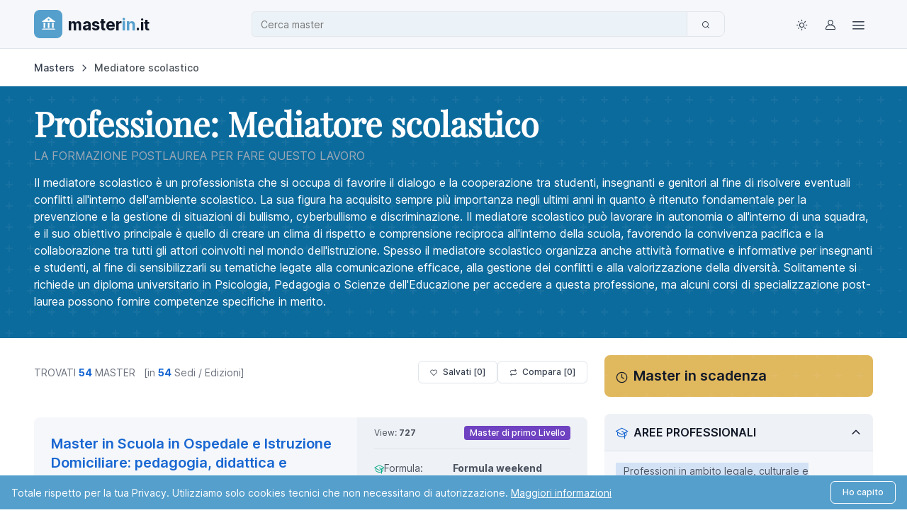

--- FILE ---
content_type: text/html; charset=UTF-8
request_url: https://www.masterin.it/professioni/mediatore-scolastico-2779/
body_size: 21594
content:
<!doctype html> <html lang="it"> <head> <meta charset="UTF-8"> <style>html{scroll-padding-top:85px}body{background-color:#fff;color:#4e5562;font-family:Inter,sans-serif;font-size:1rem;font-weight:400;line-height:1.5;margin:0;-webkit-text-size-adjust:100%}*,:after,:before{box-sizing:border-box}:root{--fn-primary:#1967d2;--fn-secondary:#6c727f;--fn-success:#247f4a;--fn-info:#0f69ee;--fn-dark:#222934;--fn-body-color:#4e5562;--fn-heading-color:#111827;--fn-border-color:#e0e5eb;--fn-border-radius:.5rem}.container{--fn-gutter-x:2rem;--fn-gutter-y:0;margin-left:auto;margin-right:auto;padding-left:calc(var(--fn-gutter-x)*.5);padding-right:calc(var(--fn-gutter-x)*.5);width:100%}@media (min-width:1400px){.container{max-width:1328px}}.row{--fn-gutter-x:1.5rem;--fn-gutter-y:0;display:flex;flex-wrap:wrap;margin-left:calc(var(--fn-gutter-x)*-.5);margin-right:calc(var(--fn-gutter-x)*-.5);margin-top:calc(var(--fn-gutter-y)*-1)}.row>*{flex-shrink:0;margin-top:var(--fn-gutter-y);max-width:100%;padding-left:calc(var(--fn-gutter-x)*.5);padding-right:calc(var(--fn-gutter-x)*.5);width:100%}.col-6{flex:0 0 auto;width:50%}.col-12{flex:0 0 auto;width:100%}.g-0{--fn-gutter-x:0;--fn-gutter-y:0}@media (min-width:992px){.col-lg-2{flex:0 0 auto;width:16.66666667%}.col-lg-3{flex:0 0 auto;width:25%}.col-lg-7{flex:0 0 auto;width:58.33333333%}.col-lg-9{flex:0 0 auto;width:75%}}.h1,h1,h2,h3,h4,h5{color:var(--fn-heading-color);font-weight:600;line-height:1.2;margin-bottom:1rem;margin-top:0}.h1,h1{font-size:calc(1.375rem + 1.5vw)}@media (min-width:1200px){.h1,h1{font-size:2.5rem}}h2{font-size:calc(1.325rem + .9vw)}@media (min-width:1200px){h2{font-size:2rem}}h3{font-size:calc(1.3rem + .6vw)}@media (min-width:1200px){h3{font-size:1.75rem}}p{margin-bottom:1rem;margin-top:0}a{color:rgba(var(--fn-link-color-rgb,13,104,238),var(--fn-link-opacity,1));text-decoration:none}strong{font-weight:bolder}mark{background-color:var(--fn-highlight-bg,#fff3cd);color:var(--fn-highlight-color,#4e5562);padding:.1875em}.logo-scritta{font-size:1.5rem;font-weight:400;text-rendering:optimizeLegibility}.logo-scritta-blu{color:#1967d2}@media (min-width:992px){.logo-scritta{font-size:2.5rem}}.navbar{--fn-navbar-padding-x:.625rem;--fn-navbar-padding-y:.625rem;align-items:center;display:flex;flex-wrap:wrap;justify-content:space-between;padding:var(--fn-navbar-padding-y) var(--fn-navbar-padding-x);position:relative}.navbar>.container{align-items:center;display:flex;flex-wrap:inherit;justify-content:space-between}.navbar-brand{align-items:center;color:var(--fn-navbar-brand-color,#111827);display:inline-flex;font-size:1.5rem;font-weight:600;margin-right:1rem;padding-top:.125rem;padding-bottom:.125rem;white-space:nowrap}.breadcrumb{--fn-breadcrumb-padding-x:0;--fn-breadcrumb-padding-y:0;--fn-breadcrumb-margin-bottom:1rem;--fn-breadcrumb-font-size:.875rem;--fn-breadcrumb-divider-color:#333d4c;--fn-breadcrumb-item-padding-x:.375rem;display:flex;flex-wrap:wrap;font-size:var(--fn-breadcrumb-font-size);list-style:none;margin-bottom:var(--fn-breadcrumb-margin-bottom);padding:var(--fn-breadcrumb-padding-y) var(--fn-breadcrumb-padding-x)}.breadcrumb-item+.breadcrumb-item{padding-left:var(--fn-breadcrumb-item-padding-x)}.breadcrumb-item+.breadcrumb-item:before{color:var(--fn-breadcrumb-divider-color);content:var(--fn-breadcrumb-divider,url("data:image/svg+xml;charset=utf-8,%3Csvg xmlns='http://www.w3.org/2000/svg' fill='%23333d4c' viewBox='0 0 24 24'%3E%3Cpath d='M8.381 5.381a.874.874 0 0 1 1.237 0l6 6a.874.874 0 0 1 0 1.237l-6 6a.874.874 0 1 1-1.237-1.237L13.763 12 8.381 6.619a.874.874 0 0 1 0-1.237z'/%3E%3C/svg%3E"));float:left;padding-right:var(--fn-breadcrumb-item-padding-x)}.card{--fn-card-spacer-y:1.5rem;--fn-card-spacer-x:1.5rem;background-color:var(--fn-card-bg,#fff);border:var(--fn-card-border-width,1px) solid var(--fn-card-border-color,#00000020);border-radius:var(--fn-card-border-radius,.5rem);color:var(--fn-body-color);display:flex;flex-direction:column;position:relative}.card-body{flex:1 1 auto;padding:var(--fn-card-spacer-y) var(--fn-card-spacer-x)}.card-header{background-color:var(--fn-card-cap-bg,#00000008);border-bottom:var(--fn-card-border-width,1px) solid var(--fn-card-border-color,#00000020);margin-bottom:0;padding:var(--fn-card-cap-padding-y,.75rem) var(--fn-card-cap-padding-x,1.5rem)}.card-header:first-child{border-radius:var(--fn-card-inner-border-radius,calc(.5rem - 1px)) var(--fn-card-inner-border-radius,calc(.5rem - 1px)) 0 0}.accordion-button{align-items:center;background-color:var(--fn-accordion-btn-bg,transparent);border:0;border-radius:0;color:var(--fn-accordion-btn-color,#111827);display:flex;font-size:1rem;font-weight:600;overflow-anchor:none;padding:1.25rem 0;position:relative;text-align:left;width:100%}.accordion-button:not(.collapsed){background-color:var(--fn-accordion-active-bg,transparent);box-shadow:inset 0 calc(var(--fn-accordion-border-width,-1px)*-1) 0 var(--fn-accordion-border-color,#00000020);color:var(--fn-accordion-active-color,#111827)}.accordion-button:after{background-image:var(--fn-accordion-btn-icon,url("data:image/svg+xml;charset=utf-8,%3Csvg xmlns='http://www.w3.org/2000/svg' fill='%23111827' viewBox='0 0 24 24'%3E%3Cpath d='M3.8 7.9c.4-.4 1.1-.4 1.5 0l6.7 6.7 6.7-6.7c.4-.4 1.1-.4 1.5 0s.4 1.1 0 1.5l-7.4 7.4c-.4.4-1.1.4-1.5 0L3.8 9.4c-.5-.3-.5-1 0-1.5'/%3E%3C/svg%3E"));background-repeat:no-repeat;background-size:var(--fn-accordion-btn-icon-width,1em);content:"";flex-shrink:0;height:var(--fn-accordion-btn-icon-width,1em);margin-left:auto;width:var(--fn-accordion-btn-icon-width,1em)}.accordion-button:not(.collapsed):after{background-image:var(--fn-accordion-btn-active-icon,url("data:image/svg+xml;charset=utf-8,%3Csvg xmlns='http://www.w3.org/2000/svg' fill='%23111827' viewBox='0 0 24 24'%3E%3Cpath d='M3.8 7.9c.4-.4 1.1-.4 1.5 0l6.7 6.7 6.7-6.7c.4-.4 1.1-.4 1.5 0s.4 1.1 0 1.5l-7.4 7.4c-.4.4-1.1.4-1.5 0L3.8 9.4c-.5-.3-.5-1 0-1.5'/%3E%3C/svg%3E"));transform:var(--fn-accordion-btn-icon-transform,rotate(-180deg))}.accordion-header{margin-bottom:0}.accordion-item{background-color:var(--fn-accordion-bg,transparent);border:var(--fn-accordion-border-width,1px) solid var(--fn-accordion-border-color,#00000020);color:var(--fn-accordion-color,inherit)}.accordion-body{padding:var(--fn-accordion-body-padding-y,0) var(--fn-accordion-body-padding-x,0)}.badge{--fn-badge-padding-x:.65em;--fn-badge-padding-y:.35em;--fn-badge-font-size:.75em;--fn-badge-font-weight:500;--fn-badge-color:#fff;--fn-badge-border-radius:.33em;border-radius:var(--fn-badge-border-radius);color:var(--fn-badge-color);display:inline-block;font-size:var(--fn-badge-font-size);font-weight:var(--fn-badge-font-weight);line-height:1;padding:var(--fn-badge-padding-y) var(--fn-badge-padding-x);text-align:center;vertical-align:baseline;white-space:nowrap}.form-control{-webkit-appearance:none;appearance:none;background-color:#fff;border:var(--fn-border-width,1px) solid #cad0d9;border-radius:var(--fn-border-radius);color:var(--fn-body-color);display:block;font-size:.875rem;font-weight:400;line-height:1.5;padding:.53rem 1rem;width:100%}.input-group{align-items:stretch;display:flex;flex-wrap:wrap;position:relative;width:100%}.input-group>.form-control{flex:1 1 auto;min-width:0;position:relative;width:1%}.btn{--fn-btn-padding-x:1.25rem;--fn-btn-padding-y:.625rem;--fn-btn-font-size:.875rem;--fn-btn-font-weight:500;--fn-btn-line-height:1.125rem;background-color:var(--fn-btn-bg,transparent);border:var(--fn-btn-border-width,1px) solid var(--fn-btn-border-color,transparent);border-radius:var(--fn-btn-border-radius,.5rem);color:var(--fn-btn-color,inherit);display:inline-block;font-size:var(--fn-btn-font-size);font-weight:var(--fn-btn-font-weight);line-height:var(--fn-btn-line-height);padding:var(--fn-btn-padding-y) var(--fn-btn-padding-x);text-align:center;vertical-align:middle;white-space:nowrap}.tree,.tree ul{margin:0;padding:0;list-style:none;position:relative}.tree ul{margin-left:.5em}.tree:before,.tree ul:before{content:"";display:block;width:0;position:absolute;top:0;bottom:0;left:0;border-left:1px solid #dddddf}.tree li{margin:0;padding:0 0 0 13px;position:relative;color:#5a6d80;line-height:24px}.tree li a{display:block;text-decoration:none}.tree li:before{content:"";display:block;width:10px;height:0;border-top:1px solid #dddddf;margin-top:0;position:absolute;top:1em;left:0}.tree li:last-child:before{background:#f5f7fc;height:auto;top:1em;bottom:0}.d-flex{display:flex!important}.d-block{display:block!important}.d-none{display:none!important}.shadow{box-shadow:0 .5rem 2rem -.25rem hsla(216,9%,44%,.1)!important}.position-relative{position:relative!important}.border{border:var(--fn-border-width,1px) var(--fn-border-style,solid) var(--fn-border-color)!important}.w-100{width:100%!important}.flex-column{flex-direction:column!important}.justify-content-between{justify-content:space-between!important}.align-items-center{align-items:center!important}.m-0{margin:0!important}.mb-0{margin-bottom:0!important}.mb-2{margin-bottom:.5rem!important}.mb-3{margin-bottom:1rem!important}.mb-4{margin-bottom:1.5rem!important}.ms-auto{margin-left:auto!important}.p-0{padding:0!important}.p-2{padding:.5rem!important}.p-3{padding:1rem!important}.px-4{padding-left:1.5rem!important;padding-right:1.5rem!important}.py-2{padding-bottom:.5rem!important;padding-top:.5rem!important}.py-3{padding-bottom:1rem!important;padding-top:1rem!important}.fw-semibold{font-weight:600!important}.fw-bold{font-weight:700!important}.text-center{text-align:center!important}.text-primary{--fn-text-opacity:1;color:rgba(var(--fn-primary-rgb,25,103,210),var(--fn-text-opacity))!important}.text-muted{--fn-text-opacity:1;color:var(--fn-secondary-color,#6c727f)!important}.bg-body{--fn-bg-opacity:1;background-color:rgba(var(--fn-body-bg-rgb,255,255,255),var(--fn-bg-opacity))!important}.rounded{border-radius:var(--fn-border-radius)!important}.rounded-pill{border-radius:var(--fn-border-radius-pill,50rem)!important}@media (min-width:992px){.d-lg-none{display:none!important}}</style> <title>Master e Corsi di Formazione per Mediatori Scolastici MasterIN.it</title> <meta name="viewport" content="width=device-width, initial-scale=1.0"> <meta name="description" content="Scopri i migliori master e corsi post laurea per diventare un Mediatore Scolastico e specializzati nel campo della mediazione educativa."> <meta name="author" content="MasterIN.it"> <meta name="format-detection" content="telephone=no"> <meta name="theme-color" content="#ffffff"> <meta name="referrer" content="no-referrer-when-downgrade"> <meta name="keywords" content="master mediazione scolastica, formazione post laurea mediatore scolastico, corsi mediatore scolastico, specializzazioni mediazione scolastica, pratiche mediazione scolastica, titoli mediazione scolastica, percorsi post laurea mediazione scolastica, miglior master mediazione scolastica, formazione avanzata mediatore scolastico, master riconosciuti mediazione scolastica"> <link rel="preconnect" href="https://cdn2-d69.kxcdn.com"> <link rel="dns-prefetch" href="https://cdn2-d69.kxcdn.com"> <link rel="preload" href="https://cdn2-d69.kxcdn.com/public/css24/fonts/playfair-display-v40-latin-regular.woff2" as="font" type="font/woff2" crossorigin> <link rel="preload" href="https://cdn2-d69.kxcdn.com/public/css24/Finder/assets/fonts/inter-variable-latin.woff2" as="font" type="font/woff2" crossorigin> <link rel="prefetch" href="https://cdn2-d69.kxcdn.com/public/css24/Finder/assets/icons/finder-icons.woff2" as="font" type="font/woff2" crossorigin> <link rel="prefetch" href="https://cdn2-d69.kxcdn.com/public/css24/fonts/iconmerc.woff2" as="font" type="font/woff2" crossorigin> <link rel="preload" href="https://cdn2-d69.kxcdn.com/public/css24/combined.min.css?v=47" as="style" onload="this.onload=null;this.rel='stylesheet'"> <link rel="preload" href="https://cdn2-d69.kxcdn.com/public/css24/Finder/assets/css/theme-custom.min.css?v=47" as="style" onload="this.onload=null;this.rel='stylesheet'"> <link rel="preload" href="https://cdn2-d69.kxcdn.com/public/css24//Finder/assets/icons/finder-icons.min.css?v=47" as="style" onload="this.onload=null;this.rel='stylesheet'"> <link rel="icon" type="image/png" href="https://cdn2-d69.kxcdn.com/public/images/icons/favicons/favicon-96x96.png" sizes="96x96" /> <link rel="icon" type="image/svg+xml" href="https://cdn2-d69.kxcdn.com/public/images/icons/favicons/favicon.svg" /> <link rel="shortcut icon" href="https://cdn2-d69.kxcdn.com/public/images/icons/favicons/favicon.ico" /> <link rel="apple-touch-icon" sizes="180x180" href="https://cdn2-d69.kxcdn.com/public/images/icons/favicons/apple-touch-icon.png" /> <meta name="apple-mobile-web-app-title" content="MasterIN.it" /> <link rel="manifest" href="https://cdn2-d69.kxcdn.com/public/css24/site.webmanifest" /> <link rel="canonical" href="https://www.masterin.it/professioni/mediatore-scolastico-2779/"> <meta property="og:type" content="article"> <meta property="og:title" content="Master e Corsi di Formazione per Mediatori Scolastici"> <meta property="og:locale" content="it_IT"> <meta property="og:description" content="Scopri i migliori master e corsi post laurea per diventare un Mediatore Scolastico e specializzati nel campo della mediazione educativa."> <meta property="og:image" content="https://cdn2-d69.kxcdn.com/public/images/logo-masterin-2020.png"> <meta property="og:image:width" content="1200"> <meta property="og:image:height" content="630"> <meta property="og:url" content="https://www.masterin.it/professioni/mediatore-scolastico-2779/"> <meta property="og:site_name" content="MasterIN.it"> <meta name="twitter:card" content="summary_large_image"> <meta name="twitter:site" content="@masterinfo_news"> <meta name="twitter:title" content="Master e Corsi di Formazione per Mediatori Scolastici"> <meta name="twitter:description" content="Scopri i migliori master e corsi post laurea per diventare un Mediatore Scolastico e specializzati nel campo della mediazione educativa."> <meta name="twitter:image" content="https://cdn2-d69.kxcdn.com/public/images/logo-masterin-2020.png"> <meta property="twitter:account_id" content="29810454"> <meta property="fb:page_id" content="151556744862104"> <link href="/feedrss.rss" rel="alternate" type="application/rss+xml" title="Feed Rss"> <link rel="stylesheet" href="https://cdn2-d69.kxcdn.com/public/css24/Finder/assets/css/theme-custom.min.css?v=47" id="theme-styles"> <link rel="stylesheet" href="https://cdn2-d69.kxcdn.com/public/css24/Finder/assets/icons/finder-icons.min.css?v=47"> <link rel="stylesheet" href="https://cdn2-d69.kxcdn.com/public/css24/combined.min.css?v=47"> <script src="https://cdn2-d69.kxcdn.com/public/css24/Finder/assets/js/combined.min.js?v=47" defer></script> <script type="application/ld+json">{"@context":"https://schema.org","@type":"WebSite","url":"https://www.masterin.it","potentialAction":{"@type":"SearchAction","target":{"@type":"EntryPoint","urlTemplate":"https://www.masterin.it/masters/search/?q={search_term_string}"},"query-input":"required name=search_term_string"}}</script> <script defer="1" data-domain="masterin.it" event-page_type="listing-professioni" src="https://plausible.io/js/script.pageview-props.tagged-events.js"></script> <script src="https://cdn.jsdelivr.net/npm/apexcharts"></script> <script src="https://cdn.jsdelivr.net/npm/d3@7"></script> <script src="https://cdn2-d69.kxcdn.com/public/js/masterin/insight-config.js"></script> </head> <body> <header class="navbar navbar-expand-lg bg-body-tertiary sticky-top z-fixed px-0 py-1 border-bottom" data-sticky-element> <div class="container"> <div class="row align-items-center width-custom"> <div class="col-6 col-lg-3 order-1 d-flex align-items-center gap-1 p-lg-0"> <a class="navbar-brand py-0 me-0" href="/"> <span class="d-flex align-items-center justify-content-center me-2 animate-pulse rounded-3 bg-info" style="height: 40px;width: 40px;"> <i class="iconmerc-masterin text-white fs-4 animate-target" data-bs-toggle="tooltip" data-bs-placement="bottom" aria-hidden="true" data-bs-original-title="Logo" style="padding-bottom: 2px;padding-left: 2px;"></i> <span class="visually-hidden">Logo MasterIN.it</span> </span> <span class="d-sm-flex logo-scritta align-items-baseline fw-bold"> master<span class="logo-scritta-blu">in</span><span class="logo-scritta-it">.it</span> </span> </a> </div> <div class="col-12 col-lg-7 order-3 order-lg-2 py-2 py-lg-0"> <div class="input-group"> <input id="filterKeywordSearch" type="text" data-initial-value="" class="form-control search-input-custom" placeholder="Cerca..." aria-label="Cerca"> <button class="btn btn-outline-secondary goListingHome" type="button" aria-label="Cerca"> <i class="fi-search"></i> </button> </div> <input type="hidden" id="selectizeType"> </div> <div class="col-6 col-lg-2 order-2 order-lg-3 d-flex align-items-center justify-content-end pe-1 pe-lg-0"> <nav class="d-flex align-items-center gap-1"> <div class="dropdown"> <button type="button" class="theme-switcher btn btn-icon btn-outline-secondary fs-lg border-0 animate-scale" data-bs-toggle="dropdown" data-bs-display="dynamic" aria-expanded="false" aria-label="Toggle theme (light)"> <span class="theme-icon-active d-flex animate-target"> <i class="fi-sun"></i> </span> </button> <ul class="dropdown-menu start-50 translate-middle-x" style="--fn-dropdown-min-width: 9rem; --fn-dropdown-spacer: .5rem"> <li> <button type="button" class="dropdown-item active" data-bs-theme-value="light" aria-pressed="true"> <span class="theme-icon d-flex fs-base me-2"> <i class="fi-sun"></i> </span> <span class="theme-label">Light</span> <i class="item-active-indicator fi-check ms-auto"></i> </button> </li> <li> <button type="button" class="dropdown-item" data-bs-theme-value="dark" aria-pressed="false"> <span class="theme-icon d-flex fs-base me-2"> <i class="fi-moon"></i> </span> <span class="theme-label">Dark</span> <i class="item-active-indicator fi-check ms-auto"></i> </button> </li> <li> <button type="button" class="dropdown-item" data-bs-theme-value="auto" aria-pressed="false"> <span class="theme-icon d-flex fs-base me-2"> <i class="fi-auto"></i> </span> <span class="theme-label">Auto</span> <i class="item-active-indicator fi-check ms-auto"></i> </button> </li> </ul> </div> <a class="btn btn-icon btn-outline-secondary fs-lg border-0 animate-shake" href="https://www.masterin.it/login/" aria-label="Login / Sign in" data-bs-toggle="tooltip" data-bs-placement="bottom" title="Login / Servizi"> <i class="fi-user animate-target"></i> </a> <div class="dropdown"> <button type="button" class="btn btn-icon btn-outline-secondary fs-lg border-0 animate-scale" data-bs-toggle="dropdown" data-bs-display="dynamic" aria-expanded="false" aria-label="Top Link"> <span class="theme-icon-active d-flex animate-target"> <i class="fi-menu fs-4"></i> </span> </button> <ul class="dropdown-menu dropdown-menu-end" style="--fn-dropdown-spacer: .5rem"> <li><span class="h6 dropdown-header">Per gli studenti</span></li> <li><a class="dropdown-item" href="https://www.masterin.it/servizi/"><i class="fi-layers opacity-75 me-2"></i>Descrizione Servizi</a></li> <li><a class="dropdown-item text-success fw-bold" href="https://www.masterin.it/masters/"><i class="fi-graduation-cap opacity-75 me-2"></i>Cerca Master</a></li> <li><a class="dropdown-item" href="https://www.masterin.it/compara/"><i class="fi-graduation-cap opacity-75 me-2"></i>Compara Master</a></li> <li><a class="dropdown-item" href="https://www.masterin.it/favourite/"><i class="fi-graduation-cap opacity-75 me-2"></i>Master Preferiti</a></li> <li><a class="dropdown-item" href="https://www.masterin.it/schools/"><i class="iconmerc-library opacity-75 me-2"></i>Cerca Scuola</a></li> <li > <a class="dropdown-item" href="https://www.masterin.it/start/"><i class="iconmerc-books opacity-75 me-2"></i>Start Magazine</a> </li> <li><a class="dropdown-item" href="https://www.masterin.it/newsletter/"><i class="fi-send opacity-75 me-2"></i>Newsletter</a></li> <li><a class="dropdown-item" href="https://www.masterin.it/faq/"><i class="fi-help-circle opacity-75 me-2"></i>Faq</a></li> <li><hr class="dropdown-divider"></li> <li><a class="dropdown-item" href="https://www.masterin.it/login/"><i class="fi-log-out opacity-75 me-2"></i>Login</a></li> <li><a class="dropdown-item" href="https://www.masterin.it/registration/"><i class="fi-user opacity-75 me-2"></i>Registrati</a></li> <li><hr class="dropdown-divider"></li> <li><span class="h6 dropdown-header">Per le Scuole</span></li> <li><a class="dropdown-item" href="https://www.masterin.it/advertising/"><i class="iconmerc-make-group opacity-75 me-2"></i>Advertising</a></li> </ul> </div> </nav> </div> </div> </div> </header> <main class="content-wrapper"> <div class="container pt-3"> <nav aria-label="breadcrumblist" id="breadcrumblist" itemscope itemtype="http://schema.org/BreadcrumbList"> <ol class="breadcrumb"> <li class="breadcrumb-item" itemprop="itemListElement" itemscope itemtype="http://schema.org/ListItem"> <a itemprop="item" href="https://www.masterin.it/masters/" title="Masters"> <span itemprop="name"> Masters </span> </a> <meta itemprop="position" content="1"> </li> <li class="breadcrumb-item active" itemprop="itemListElement" itemscope itemtype="http://schema.org/ListItem"> <span itemprop="name">Mediatore scolastico</span> <meta itemprop="position" content="2"> </li> </ol> </nav> </div> <section class="bg-custom-blue py-4"> <div class="container"> <div class="row g-3"> <div class="position-absolute w-100 h-100 top-0 start-0" style="opacity: 0.05; overflow: hidden; pointer-events: none;"> <svg class="w-100 h-100" xmlns="http://www.w3.org/2000/svg" style="background-repeat: repeat;"> <defs> <pattern id="crosses" x="0" y="0" width="60" height="60" patternUnits="userSpaceOnUse"> <path d="M36 34v-4h-2v4h-4v2h4v4h2v-4h4v-2h-4zm0-30V0h-2v4h-4v2h4v4h2V6h4V4h-4zM6 34v-4H4v4H0v2h4v4h2v-4h4v-2H6zM6 4V0H4v4H0v2h4v4h2V6h4V4H6z" fill="#ffffff" /> </pattern> </defs> <rect width="100%" height="100%" fill="url(#crosses)" /> </svg> </div> <div class="col-12"> <h1 class="h1-with-subtitle text-white p-0 m-0"><strong>Professione: <strong>Mediatore scolastico</strong><span class='d-block fs-6'>La formazione postlaurea per fare questo lavoro</span></strong></h1> </div> <div class="col-12"> <p class="text-white"> Il mediatore scolastico è un professionista che si occupa di favorire il dialogo e la cooperazione tra studenti, insegnanti e genitori al fine di risolvere eventuali conflitti all'interno dell'ambiente scolastico. La sua figura ha acquisito sempre più importanza negli ultimi anni in quanto è ritenuto fondamentale per la prevenzione e la gestione di situazioni di bullismo, cyberbullismo e discriminazione. Il mediatore scolastico può lavorare in autonomia o all'interno di una squadra, e il suo obiettivo principale è quello di creare un clima di rispetto e comprensione reciproca all'interno della scuola, favorendo la convivenza pacifica e la collaborazione tra tutti gli attori coinvolti nel mondo dell'istruzione. Spesso il mediatore scolastico organizza anche attività formative e informative per insegnanti e studenti, al fine di sensibilizzarli su tematiche legate alla comunicazione efficace, alla gestione dei conflitti e alla valorizzazione della diversità. Solitamente si richiede un diploma universitario in Psicologia, Pedagogia o Scienze dell'Educazione per accedere a questa professione, ma alcuni corsi di specializzazione post-laurea possono fornire competenze specifiche in merito. </p> </div> </div> </section> <div class="container mb-0"> <div class="row py-4"> <div class="col-lg-8"> <div class="d-flex flex-md-row flex-column align-items-center gap-3 pb-3 my-2"> <div class="text-body-secondary fs-sm"> <p class="m-0"> TROVATI <strong class="text-primary countMasters">54</strong> MASTER <span class="ms-2"> [in <span class="countEds text-primary"><strong>54</strong></span> Sedi / Edizioni] </span> </p> </div> <div class="ms-auto d-flex gap-3"> <a href="https://www.masterin.it/favourite/" class="btn btn-outline-secondary btn-sm" onclick="trackEvent('click_preferiti', { count: 0 }); return true;"> <i class="fi-heart me-2"></i> Salvati [ <span class="favCount"> 0 </span> ] </a> <a href="https://www.masterin.it/compara/" class="btn btn-outline-secondary btn-sm" onclick="trackEvent('click_compara', { count: 0 }); return true;"> <i class="fi-repeat me-2"></i> Compara [ <span class="comparaCount"> 0 </span> ] </a> </div> </div> <div id="wrapperFiltri" class="d-sm-block pb-4"> <style> .filter-overlay { position: absolute; inset: 0; z-index: 2; backdrop-filter: blur(2px); display: flex; align-items: center; justify-content: center; min-height: 100%; min-width: 100%; } </style> <div class="toast-container position-fixed bottom-50 end-0 p-3" style="z-index: 9999;"> <div id="filterToast" class="toast border-0 p-0" style="background: #d6e6d4;" role="alert" aria-live="assertive" aria-atomic="true"> <div class="toast-header text-white border-0 p-2 mb-0" style="background: #6dae5a;"> <i class="fi-check me-2"></i> <strong class="me-auto" id="toast-title">FILTRO APPLICATO</strong> <button type="button" class="btn-close btn-close-white" data-bs-dismiss="toast" aria-label="Close"></button> </div> <div class="toast-body p-2 fw-bold text-black" id="toast-message"> </div> </div> </div> </div> <div id="master" class="forListing"> <ul class="list-unstyled m-0"> <li> <script type="application/ld+json">{"@context":"http://schema.org","@type":"EducationEvent","url":"https://www.masterin.it/master/6943-master-scuola-ospedale-istruzione-domiciliare-pedagogia-didattica-inclusione-educativa/","name":"Master in Scuola in Ospedale e Istruzione Domiciliare: pedagogia, didattica e inclusione educativa","description":"Il Master in Scuola in ospedale e istruzione domiciliare: pedagogia, didattica e inclusione educativa fornisce competenze avanzate per l'insegnamento a studenti in situazioni di fragilit\u00e0.","startDate":"2026-01-31","attendee":{"@type":"CollegeOrUniversity","name":"LUMSA Master School"},"location":{"@type":"Place","name":"Sede Roma","address":{"@type":"PostalAddress","addressCountry":"Italia","addressLocality":"Roma"}},"eventAttendanceMode":"http://schema.org/OfflineEventAttendanceMode","offers":{"@type":"Offer","price":1816,"priceCurrency":"EUR","url":"https://www.masterin.it/master/6943-master-scuola-ospedale-istruzione-domiciliare-pedagogia-didattica-inclusione-educativa/"}}</script><script type="application/ld+json">{"@context":"http://schema.org","@type":"Course","name":"Master in Scuola in Ospedale e Istruzione Domiciliare: pedagogia, didattica e inclusione educativa","description":"Il Master in Scuola in ospedale e istruzione domiciliare: pedagogia, didattica e inclusione educativa fornisce competenze avanzate per l'insegnamento a studenti in situazioni di fragilit\u00e0.","provider":{"@type":"Organization","name":"LUMSA Master School"},"url":"https://www.masterin.it/master/6943-master-scuola-ospedale-istruzione-domiciliare-pedagogia-didattica-inclusione-educativa/","hasCourseInstance":{"@type":"CourseInstance","url":"/school/148-lumsa","courseMode":"Online","courseWorkload":"PT1500H"},"offers":{"@type":"Offer","price":1816,"priceCurrency":"EUR","url":"https://www.masterin.it/master/6943-master-scuola-ospedale-istruzione-domiciliare-pedagogia-didattica-inclusione-educativa/","category":"Formazione"}}</script> <article class="h-100 card bg-body-tertiary border-0 mb-4 item-listing accordion"> <div class="row g-0 h-100"> <div data-id="6943" class="col-sm-7 d-flex flex-column tracked-content" data-event-type="master" data-event-id="6943" > <div class="card-body pb-3 pb-md-4"> <h3 class="h5 mb-1" id="anchor-6943"><a class="hover-effect-underline link-primary me-1" href="https://www.masterin.it/master/6943-master-scuola-ospedale-istruzione-domiciliare-pedagogia-didattica-inclusione-educativa/" title="Vai alla scheda Master in Scuola in Ospedale e Istruzione Domiciliare: pedagogia, didattica e inclusione educativa"><span>Master in Scuola in Ospedale e Istruzione Domiciliare: pedagogia, didattica e inclusione educativa</span></a> </h3> <p class="fs-xs fw-bold text-uppercase mb-2"><a class="link-body-emphasis" title="Master LUMSA Master School | Elenco" href="https://www.masterin.it/masters/148sc-lumsa/">LUMSA Master School</a> </p> <div class="clearfix"> <div class="float-sm-start me-sm-3 mb-2 mb-sm-0 d-flex justify-content-center"> <div class="bg-white hover-effect-target p-1 border"> <img src="https://cdn2-d69.kxcdn.com/public/uploads/loghi/image_1782.png" alt="Logo Cliente" style="width: 120px; height: 50px; object-fit: contain;" loading="lazy"> </div> </div> <p class="fs-sm">Il Master in Scuola in ospedale e istruzione domiciliare: pedagogia, didattica e inclusione educativa fornisce competenze avanzate per l&#039;insegnamento a studenti in situazioni di fragilità.</p> </div> </div> <div class="card-footer bg-transparent border-0 pt-0 pb-4 mt-auto"> <div class="d-flex flex-column flex-sm-row align-items-sm-center gap-3"> <button type="button" class="btn btn-primary fw-bold rounded-1 text-uppercase" onclick="trackEvent('click_info_master', { master_id: '6943' }); return formModulo('https://www.masterin.it/lead/6943/');"> <i class="fi-mail me-2"></i>Contatta la Scuola </button> <p class="accordion-header mb-0 d-sm-none"> <button type="button" class="accordion-button collapsed py-0" data-bs-toggle="collapse" data-bs-target="#more-6943" aria-expanded="false" aria-controls="more-6943">Altre informazioni</button> </p> </div> </div> </div> <div class="col-sm-5 position-relative bg-body-secondary d-flex flex-column rounded-end-3"> <div class="accordion-collapse collapse d-sm-flex position-relative bg-body-secondary flex-column h-100 rounded-end-3" id="more-6943" data-bs-parent="#itemAccordion"> <div class="card-header bg-transparent border-0"> <div class="d-flex align-items-center justify-content-between"> <div class="fs-xs me-3"> <span data-bs-toggle="tooltip" data-bs-placement="top" title="Ultimi 30 gg">View:</span> <strong>727</strong> </div> <div class="d-flex gap-2 position-relative z-2"> <span class="badge text-bg-custom-purple">Master di primo Livello</span> </div> </div> </div> <div class=" card-body pt-0 pb-3 pb-md-4"> <div class="d-flex flex-column justify-content-between gap-2 border-top fs-sm text-nowrap pt-3"> <div class="d-flex align-items-center gap-2"><i class="fi-graduation-cap fs-6 text-success"></i><span class="me-2 label-width-50">Formula:</span><span class="fw-bold ms-1">Formula weekend</span></div> <div class="d-flex align-items-center gap-2"><i class="fi-clock fs-6 text-success"></i><span class="me-2 label-width-50">Durata:</span><span class="fw-bold ms-1">1500 Ore</span> </div> <div class="d-flex align-items-center gap-2"><i class="fi-dollar-sign fs-6 text-success"></i><span class="me-2 label-width-50">Costo:</span> <span class="fw-bold ms-1"> <span>1.816</span>&nbsp; <span>€</span> </span> </div> <p class="pt-3 mb-0"><strong>Sedi del master</strong></p> <div class="d-flex align-items-center gap-2"> <i class="fi-map-pin fs-6 text-success"></i> <span class="me-2 label-width-50">Roma</span> <span class="fw-bold">31/gen/2026</span> </div> <div class="d-flex align-items-center gap-2" id=""> <i class="fi-chevron-down fs-6 text-success" id="icon-6943"></i> <span class="me-2 label-width-50"> <button type="button" id="toggleSediButton-6943" class="btn btn-link link-primary p-0 border-0"> altre sedi </button> </span> <span class="fw-bold">1</span> </div> <div id="altresedi-6943" class="d-none"> <div class="d-flex align-items-center gap-2 pb-2 ms-4"> <span class="me-2 label-width-50">ONLINE</span> <span>31/gen/2026</span> </div> </div> </div> </div> <div class="card-footer bg-transparent border-0 pt-0 pb-3 mt-auto"> <div class="d-flex flex-wrap gap-2 gap-sm-3 border-top fs-sm text-nowrap pt-3 justify-content-between"> <div class="d-flex gap-2 position-relative z-2"> <button type="button" onclick="triggerAnimation(this, 6943, 'favourite');" class="btn btn-icon btn-sm btn-outline-secondary animate-pulse rounded-circle favorite" data-bs-toggle="tooltip" data-bs-custom-class="tooltip-sm" title="Aggiungi ai Preferiti: Master in Scuola in Ospedale e Istruzione Domiciliare: pedagogia, didattica e inclusione educativa" aria-label="Aggiungi Master in Scuola in Ospedale e Istruzione Domiciliare: pedagogia, didattica e inclusione educativa ai preferiti"> <i class="fi-heart animate-target fs-sm"></i> </button> <button type="button" onclick="triggerAnimation(this, 6943, 'compara');" class="btn btn-icon btn-sm btn-outline-secondary animate-rotate rounded-circle compara" data-bs-toggle="tooltip" data-bs-custom-class="tooltip-sm" title="Compara MASTER" aria-label="Aggiungi Master in Scuola in Ospedale e Istruzione Domiciliare: pedagogia, didattica e inclusione educativa al confronto"> <i class="fi-repeat animate-target fs-sm"></i> </button> </div> <div class="d-flex gap-2 align-items-center"> <span class="animate-pulse bg-success bg-opacity-10 rounded-3"> <i class="fi-pen-tool text-success fs-6 p-2 animate-target" data-bs-toggle="tooltip" data-bs-placement="top" aria-hidden="true" data-bs-original-title="Articoli"></i> </span> </div> </div> </div> </div> </div> </div> </article> </li> <li> <script type="application/ld+json">{"@context":"http://schema.org","@type":"Course","name":"Scuola in Ospedale e Istruzione Domiciliare","description":"Il Master \u00e8 rivolto a docenti o aspiranti docenti di ogni ordine e grado, a dirigenti scolastici, educatori e professionisti dell'area sanitaria interessati  alla conoscenza della scuola in ospedale e dell'istruzione domiciliare.","provider":{"@type":"Organization","name":"Universit\u00e0 degli Studi di Bari \"Aldo Moro\"\r\n | Dipartimento Interdisciplinare di Medicina (DIM)"},"url":"https://www.masterin.it/master/6362-scuola-ospedale-istruzione-domiciliare/","hasCourseInstance":{"@type":"CourseInstance","url":"Not Provided","courseMode":"Online","courseWorkload":"PT1500H"},"offers":{"@type":"Offer","price":1500,"priceCurrency":"EUR","url":"https://www.masterin.it/master/6362-scuola-ospedale-istruzione-domiciliare/","category":"Formazione"}}</script> <article class="h-100 card bg-body-tertiary border-0 mb-4 item-listing accordion"> <div class="row g-0 h-100"> <div data-id="6362" class="col-sm-7 d-flex flex-column tracked-content" data-event-type="master" data-event-id="6362" > <div class="card-body pb-3 pb-md-4"> <h3 class="h5 mb-1" id="anchor-6362"><a class="hover-effect-underline link-primary me-1" href="https://www.masterin.it/master/6362-scuola-ospedale-istruzione-domiciliare/" title="Vai alla scheda Scuola in Ospedale e Istruzione Domiciliare"><span>Scuola in Ospedale e Istruzione Domiciliare</span></a> </h3> <p class="fs-xs fw-bold text-uppercase mb-2"><a class="link-body-emphasis" title="Master Università degli Studi di Bari &quot;Aldo Moro&quot; | Dipartimento Interdisciplinare di Medicina (DIM) | Elenco" href="https://www.masterin.it/masters/531sc/">Università degli Studi di Bari &quot;Aldo Moro&quot; | Dipartimento Interdisciplinare di Medicina (DIM)</a> </p> <div class="clearfix"> <div class="float-sm-start me-sm-3 mb-2 mb-sm-0 d-flex justify-content-center"> <div class="bg-white hover-effect-target p-1 border"> <img src="https://cdn2-d69.kxcdn.com/public/uploads/loghi/image_1396.png" alt="Logo Cliente" style="width: 120px; height: 50px; object-fit: contain;" loading="lazy"> </div> </div> <p class="fs-sm">Il Master è rivolto a docenti o aspiranti docenti di ogni ordine e grado, a dirigenti scolastici, educatori e professionisti dell&#039;area sanitaria interessati alla conoscenza della scuola in ospedale e dell&#039;istruzione domiciliare.</p> </div> </div> <div class="card-footer bg-transparent border-0 pt-0 pb-4 mt-auto"> <div class="d-flex flex-column flex-sm-row align-items-sm-center gap-3"> <button type="button" class="btn btn-primary fw-bold rounded-1 text-uppercase" onclick="trackEvent('click_info_master', { master_id: '6362' }); return formModulo('https://www.masterin.it/lead/6362/');"> <i class="fi-mail me-2"></i>Contatta la Scuola </button> <p class="accordion-header mb-0 d-sm-none"> <button type="button" class="accordion-button collapsed py-0" data-bs-toggle="collapse" data-bs-target="#more-6362" aria-expanded="false" aria-controls="more-6362">Altre informazioni</button> </p> </div> </div> </div> <div class="col-sm-5 position-relative bg-body-secondary d-flex flex-column rounded-end-3"> <div class="accordion-collapse collapse d-sm-flex position-relative bg-body-secondary flex-column h-100 rounded-end-3" id="more-6362" data-bs-parent="#itemAccordion"> <div class="card-header bg-transparent border-0"> <div class="d-flex align-items-center justify-content-between"> <div class="fs-xs me-3"> <span data-bs-toggle="tooltip" data-bs-placement="top" title="Ultimi 30 gg">View:</span> <strong>632</strong> </div> <div class="d-flex gap-2 position-relative z-2"> <span class="badge text-bg-custom-purple">Master di secondo Livello</span> </div> </div> </div> <div class=" card-body pt-0 pb-3 pb-md-4"> <div class="d-flex flex-column justify-content-between gap-2 border-top fs-sm text-nowrap pt-3"> <div class="d-flex align-items-center gap-2"><i class="fi-graduation-cap fs-6 text-success"></i><span class="me-2 label-width-50">Formula:</span><span class="fw-bold ms-1">Formula weekend</span></div> <div class="d-flex align-items-center gap-2"><i class="fi-clock fs-6 text-success"></i><span class="me-2 label-width-50">Durata:</span><span class="fw-bold ms-1">1500 Ore</span> </div> <div class="d-flex align-items-center gap-2"><i class="fi-briefcase fs-6 text-success"></i><span class="me-2">Borse di studio:</span> <span class="fw-bold ms-1">SI </span> </div> <div class="d-flex align-items-center gap-2"><i class="fi-dollar-sign fs-6 text-success"></i><span class="me-2 label-width-50">Costo:</span> <span class="fw-bold ms-1"> <span>1.500</span>&nbsp; <span>€</span> </span> </div> <p class="pt-3 mb-0"><strong>Sedi del master</strong></p> <div class="d-flex align-items-center gap-2"> <i class="fi-map-pin fs-6 text-success"></i> <span class="me-2 label-width-50">ONLINE</span> <span class="fw-bold"></span> </div> <div class="d-flex align-items-center gap-2" id=""> <i class="fi-chevron-down fs-6 text-success" id="icon-6362"></i> <span class="me-2 label-width-50"> <button type="button" id="toggleSediButton-6362" class="btn btn-link link-primary p-0 border-0"> altre sedi </button> </span> <span class="fw-bold">1</span> </div> <div id="altresedi-6362" class="d-none"> <div class="d-flex align-items-center gap-2 pb-2 ms-4"> <span class="me-2 label-width-50">Bari</span> <span></span> </div> </div> </div> </div> <div class="card-footer bg-transparent border-0 pt-0 pb-3 mt-auto"> <div class="d-flex flex-wrap gap-2 gap-sm-3 border-top fs-sm text-nowrap pt-3 justify-content-between"> <div class="d-flex gap-2 position-relative z-2"> <button type="button" onclick="triggerAnimation(this, 6362, 'favourite');" class="btn btn-icon btn-sm btn-outline-secondary animate-pulse rounded-circle favorite" data-bs-toggle="tooltip" data-bs-custom-class="tooltip-sm" title="Aggiungi ai Preferiti: Scuola in Ospedale e Istruzione Domiciliare" aria-label="Aggiungi Scuola in Ospedale e Istruzione Domiciliare ai preferiti"> <i class="fi-heart animate-target fs-sm"></i> </button> <button type="button" onclick="triggerAnimation(this, 6362, 'compara');" class="btn btn-icon btn-sm btn-outline-secondary animate-rotate rounded-circle compara" data-bs-toggle="tooltip" data-bs-custom-class="tooltip-sm" title="Compara MASTER" aria-label="Aggiungi Scuola in Ospedale e Istruzione Domiciliare al confronto"> <i class="fi-repeat animate-target fs-sm"></i> </button> </div> <div class="d-flex gap-2 align-items-center"> <span class="animate-pulse bg-success bg-opacity-10 rounded-3"> <i class="fi-pen-tool text-success fs-6 p-2 animate-target" data-bs-toggle="tooltip" data-bs-placement="top" aria-hidden="true" data-bs-original-title="Articoli"></i> </span> </div> </div> </div> </div> </div> </div> </article> </li> <li> <article class="card h-100 border border-primary border-opacity-10 overflow-hidden mb-4"> <div class="card-header bg-primary bg-opacity-10 border-0 pb-0 mb-4"> <h3 class="h5 mt-3 mb-2"> <a class="hover-effect-underline text-primary me-1" href="/master/6122-master-diritto-lavoro-previdenza-sociale/?utm_source=INCIPIT&utm_medium=www.masterin.it&utm_content=9237&utm_campaign=387" title="Master di II livello in Diritto del Lavoro e della Previdenza Sociale">Master di II livello in Diritto del Lavoro e della Previdenza Sociale</a> </h3> <p class="fs-sm"><strong>Sapienza - Università di Roma - Dipartimento di Scienze Giuridiche</strong></p> </div> <div class="card-body pt-0"> <div class="row g-4 align-items-start"> <div class="col-sm-3 d-flex justify-content-center"> <div class="ratio bg-body-secondary hover-effect-target position-relative" style="--fn-aspect-ratio: calc(50 / 100 * 100%);"> <img width="120" height="50" style="width: 120px; height: 50px;" alt="Sapienza - Università di Roma - Dipartimento di Scienze Giuridiche" src="https://cdn2-d69.kxcdn.com/public/uploads/loghi/image_1186.jpg" class="position-absolute top-50 start-50 translate-middle" loading="lazy"> </div> </div> <div class="col-sm-9"> <p>Il corso si propone come strumento per la formazione della figura professionale del Giurista del lavoro, nonché per l'aggiornamento e lo sviluppo formativo dei dipendenti privati e pubblici, in conformità con le politiche di gestione del personale e per la formazione continua dei professionisti.</p> </div> </div> </div> <div class="card-footer bg-primary bg-opacity-10 border-0 pt-0 pb-3 mt-auto"> <div class="d-flex flex-column flex-md-row justify-content-md-end align-items-md-center gap-2 pt-3 fs-sm"> <div> <button type="button" aria-label="contatta la scuola" onclick="trackEvent('click_info_master', { master_id: '6122', adv_id: '9237' }); formModulo('/lead/6122/?utm_source=INCIPIT&utm_medium=www.masterin.it&utm_content=9237&utm_campaign=387');" class="btn btn-danger fw-bold w-100 rounded-1 text-uppercase" ><i class="fi-mail fs-base me-2 ms-n1"></i> Contatta la Scuola</button> </div> </div> </div> </article> </li> <li> <script type="application/ld+json">{"@context":"http://schema.org","@type":"Course","name":"Corso in Smile - Insieme per uno Sviluppo Positivo nei Contesti Educativi: Competenze Sociali-Emozionali Come Life Skills","description":"Questo corso si propone di sviluppare competenze sociali ed emozionali per favorire il benessere psicologico dei pi\u00f9 giovani in contesti educativi.","provider":{"@type":"Organization","name":"Universit\u00e0 degli Studi di Padova"},"url":"https://www.masterin.it/master/20537-master-smile-insieme-per-uno-sviluppo-positivo-nei-contesti-educativi-competenze-sociali-emozionali-come-life-skills/","hasCourseInstance":{"@type":"CourseInstance","url":"Not Provided","courseMode":"Onsite","courseWorkload":"P100H"},"offers":{"@type":"Offer","description":null,"price":0,"url":"https://www.masterin.it/master/20537-master-smile-insieme-per-uno-sviluppo-positivo-nei-contesti-educativi-competenze-sociali-emozionali-come-life-skills/","category":"Formazione"}}</script> <article class="h-100 card bg-body-tertiary border-0 mb-4 item-listing accordion"> <div class="row g-0 h-100"> <div data-id="20537" class="col-sm-7 d-flex flex-column tracked-content" data-event-type="master" data-event-id="20537" > <div class="card-body pb-3 pb-md-4"> <h3 class="h5 mb-1" id="anchor-20537"><a class="hover-effect-underline link-primary me-1" href="https://www.masterin.it/master/20537-master-smile-insieme-per-uno-sviluppo-positivo-nei-contesti-educativi-competenze-sociali-emozionali-come-life-skills/" title="Vai alla scheda Corso in Smile - Insieme per uno Sviluppo Positivo nei Contesti Educativi: Competenze Sociali-Emozionali Come Life Skills"><span>Corso in Smile - Insieme per uno Sviluppo Positivo nei Contesti Educativi: Competenze Sociali-Emozionali Come Life Skills</span></a> </h3> <p class="fs-xs fw-bold text-uppercase mb-2"><a class="link-body-emphasis" title="Master Università degli Studi di Padova | Elenco" href="https://www.masterin.it/masters/197sc/">Università degli Studi di Padova</a> </p> <div class="clearfix"> <p class="fs-sm">Questo corso si propone di sviluppare competenze sociali ed emozionali per favorire il benessere psicologico dei più giovani in contesti educativi.</p> </div> </div> <div class="card-footer bg-transparent border-0 pt-0 pb-4 mt-auto"> <div class="d-flex flex-column flex-sm-row align-items-sm-center gap-3"> <button type="button" class="btn btn-primary fw-bold rounded-1 text-uppercase" onclick="trackEvent('click_info_master', { master_id: '20537' }); return formModulo('https://www.masterin.it/lead/20537/');"> <i class="fi-mail me-2"></i>Richiedi informazioni </button> <p class="accordion-header mb-0 d-sm-none"> <button type="button" class="accordion-button collapsed py-0" data-bs-toggle="collapse" data-bs-target="#more-20537" aria-expanded="false" aria-controls="more-20537">Altre informazioni</button> </p> </div> </div> </div> <div class="col-sm-5 position-relative bg-body-secondary d-flex flex-column rounded-end-3"> <div class="accordion-collapse collapse d-sm-flex position-relative bg-body-secondary flex-column h-100 rounded-end-3" id="more-20537" data-bs-parent="#itemAccordion"> <div class="card-header bg-transparent border-0"> <div class="d-flex align-items-center justify-content-between"> <div class="fs-xs me-3"> <span data-bs-toggle="tooltip" data-bs-placement="top" title="Ultimi 30 gg">View:</span> <strong>95</strong> </div> <div class="d-flex gap-2 position-relative z-2"> <span class="badge text-bg-custom-purple">Corsi Alta Formazione</span> </div> </div> </div> <div class="automatico card-body pt-0 pb-3 pb-md-4"> <div class="d-flex flex-column justify-content-between gap-2 border-top fs-sm text-nowrap pt-3"> <div class="d-flex align-items-center gap-2"><i class="fi-clock fs-6 text-success"></i><span class="me-2 label-width-50">Durata:</span><span class="fw-bold ms-1">1 Anno</span> </div> <div class="d-flex align-items-center gap-2"><i class="fi-dollar-sign fs-6 text-success"></i><span class="me-2 label-width-50">Costo:</span> <span class="fw-bold ms-1"> <span>543</span>&nbsp; <span>€</span> </span> </div> <p class="pt-3 mb-0"><strong>Sedi del master</strong></p> <div class="d-flex align-items-center gap-2"> <i class="fi-map-pin fs-6 text-success"></i> <span class="me-2 label-width-50">Padova</span> <span class="fw-bold"></span> </div> </div> </div> <div class="card-footer bg-transparent border-0 pt-0 pb-3 mt-auto"> <div class="d-flex flex-wrap gap-2 gap-sm-3 border-top fs-sm text-nowrap pt-3 justify-content-between"> <div class="d-flex gap-2 position-relative z-2"> <button type="button" onclick="triggerAnimation(this, 20537, 'favourite');" class="btn btn-icon btn-sm btn-outline-secondary animate-pulse rounded-circle favorite" data-bs-toggle="tooltip" data-bs-custom-class="tooltip-sm" title="Aggiungi ai Preferiti: Corso in Smile - Insieme per uno Sviluppo Positivo nei Contesti Educativi: Competenze Sociali-Emozionali Come Life Skills" aria-label="Aggiungi Corso in Smile - Insieme per uno Sviluppo Positivo nei Contesti Educativi: Competenze Sociali-Emozionali Come Life Skills ai preferiti"> <i class="fi-heart animate-target fs-sm"></i> </button> <button type="button" onclick="triggerAnimation(this, 20537, 'compara');" class="btn btn-icon btn-sm btn-outline-secondary animate-rotate rounded-circle compara" data-bs-toggle="tooltip" data-bs-custom-class="tooltip-sm" title="Compara MASTER" aria-label="Aggiungi Corso in Smile - Insieme per uno Sviluppo Positivo nei Contesti Educativi: Competenze Sociali-Emozionali Come Life Skills al confronto"> <i class="fi-repeat animate-target fs-sm"></i> </button> </div> <div class="d-flex gap-2 align-items-center"> <span class="animate-pulse bg-success bg-opacity-10 rounded-3"> <i class="fi-pen-tool text-success fs-6 p-2 animate-target" data-bs-toggle="tooltip" data-bs-placement="top" aria-hidden="true" data-bs-original-title="Articoli"></i> </span> </div> </div> </div> </div> </div> </div> </article> </li> <li> <script type="application/ld+json">{"@context":"http://schema.org","@type":"Course","name":"Master in Psicologia Scolastica","description":"Questo master forma professionisti in grado di operare nella complessit\u00e0 delle richieste avanzate nel contesto scolastico, fornendo competenze aggiornate e strumenti pratici per affrontare il disagio e promuovere il benessere degli studenti.","provider":{"@type":"Organization","name":"Universit\u00e0 degli Studi di Padova"},"url":"https://www.masterin.it/master/20560-master-psco-psicologia-scolastica/","hasCourseInstance":{"@type":"CourseInstance","url":"Not Provided","courseMode":"Online","courseWorkload":"P100H"},"offers":{"@type":"Offer","description":null,"price":0,"url":"https://www.masterin.it/master/20560-master-psco-psicologia-scolastica/","category":"Formazione"}}</script> <article class="h-100 card bg-body-tertiary border-0 mb-4 item-listing accordion"> <div class="row g-0 h-100"> <div data-id="20560" class="col-sm-7 d-flex flex-column tracked-content" data-event-type="master" data-event-id="20560" > <div class="card-body pb-3 pb-md-4"> <h3 class="h5 mb-1" id="anchor-20560"><a class="hover-effect-underline link-primary me-1" href="https://www.masterin.it/master/20560-master-psco-psicologia-scolastica/" title="Vai alla scheda Master in Psicologia Scolastica"><span>Master in Psicologia Scolastica</span></a> </h3> <p class="fs-xs fw-bold text-uppercase mb-2"><a class="link-body-emphasis" title="Master Università degli Studi di Padova | Elenco" href="https://www.masterin.it/masters/197sc/">Università degli Studi di Padova</a> </p> <div class="clearfix"> <p class="fs-sm">Questo master forma professionisti in grado di operare nella complessità delle richieste avanzate nel contesto scolastico, fornendo competenze aggiornate e strumenti pratici per affrontare il disagio e promuovere il benessere degli studenti.</p> </div> </div> <div class="card-footer bg-transparent border-0 pt-0 pb-4 mt-auto"> <div class="d-flex flex-column flex-sm-row align-items-sm-center gap-3"> <button type="button" class="btn btn-primary fw-bold rounded-1 text-uppercase" onclick="trackEvent('click_info_master', { master_id: '20560' }); return formModulo('https://www.masterin.it/lead/20560/');"> <i class="fi-mail me-2"></i>Richiedi informazioni </button> <p class="accordion-header mb-0 d-sm-none"> <button type="button" class="accordion-button collapsed py-0" data-bs-toggle="collapse" data-bs-target="#more-20560" aria-expanded="false" aria-controls="more-20560">Altre informazioni</button> </p> </div> </div> </div> <div class="col-sm-5 position-relative bg-body-secondary d-flex flex-column rounded-end-3"> <div class="accordion-collapse collapse d-sm-flex position-relative bg-body-secondary flex-column h-100 rounded-end-3" id="more-20560" data-bs-parent="#itemAccordion"> <div class="card-header bg-transparent border-0"> <div class="d-flex align-items-center justify-content-between"> <div class="fs-xs me-3"> <span data-bs-toggle="tooltip" data-bs-placement="top" title="Ultimi 30 gg">View:</span> <strong>85</strong> </div> <div class="d-flex gap-2 position-relative z-2"> <span class="badge text-bg-custom-purple">Master di secondo Livello</span> </div> </div> </div> <div class="automatico card-body pt-0 pb-3 pb-md-4"> <div class="d-flex flex-column justify-content-between gap-2 border-top fs-sm text-nowrap pt-3"> <div class="d-flex align-items-center gap-2"><i class="fi-clock fs-6 text-success"></i><span class="me-2 label-width-50">Durata:</span><span class="fw-bold ms-1">1 Anno</span> </div> <div class="d-flex align-items-center gap-2"><i class="fi-dollar-sign fs-6 text-success"></i><span class="me-2 label-width-50">Costo:</span> <span class="fw-bold ms-1"> <span>2.723</span>&nbsp; <span>€</span> </span> </div> <p class="pt-3 mb-0"><strong>Sedi del master</strong></p> <div class="d-flex align-items-center gap-2"> <i class="fi-map-pin fs-6 text-success"></i> <span class="me-2 label-width-50">ONLINE</span> <span class="fw-bold"></span> </div> <div class="d-flex align-items-center gap-2" id=""> <i class="fi-chevron-down fs-6 text-success" id="icon-20560"></i> <span class="me-2 label-width-50"> <button type="button" id="toggleSediButton-20560" class="btn btn-link link-primary p-0 border-0"> altre sedi </button> </span> <span class="fw-bold">1</span> </div> <div id="altresedi-20560" class="d-none"> <div class="d-flex align-items-center gap-2 pb-2 ms-4"> <span class="me-2 label-width-50">Padova</span> <span></span> </div> </div> </div> </div> <div class="card-footer bg-transparent border-0 pt-0 pb-3 mt-auto"> <div class="d-flex flex-wrap gap-2 gap-sm-3 border-top fs-sm text-nowrap pt-3 justify-content-between"> <div class="d-flex gap-2 position-relative z-2"> <button type="button" onclick="triggerAnimation(this, 20560, 'favourite');" class="btn btn-icon btn-sm btn-outline-secondary animate-pulse rounded-circle favorite" data-bs-toggle="tooltip" data-bs-custom-class="tooltip-sm" title="Aggiungi ai Preferiti: Master in Psicologia Scolastica" aria-label="Aggiungi Master in Psicologia Scolastica ai preferiti"> <i class="fi-heart animate-target fs-sm"></i> </button> <button type="button" onclick="triggerAnimation(this, 20560, 'compara');" class="btn btn-icon btn-sm btn-outline-secondary animate-rotate rounded-circle compara" data-bs-toggle="tooltip" data-bs-custom-class="tooltip-sm" title="Compara MASTER" aria-label="Aggiungi Master in Psicologia Scolastica al confronto"> <i class="fi-repeat animate-target fs-sm"></i> </button> </div> <div class="d-flex gap-2 align-items-center"> <span class="animate-pulse bg-success bg-opacity-10 rounded-3"> <i class="fi-pen-tool text-success fs-6 p-2 animate-target" data-bs-toggle="tooltip" data-bs-placement="top" aria-hidden="true" data-bs-original-title="Articoli"></i> </span> </div> </div> </div> </div> </div> </div> </article> </li> <li> <div class="d-none d-md-flex justify-content-center mt-0 mb-4 tracked-content" data-event-type="adv" _DATAVAR_ > <a target="_blank" aria-label="contatta la scuola" href="/goadv/9230/?utm_source=BANNER-728x90&utm_medium=www.masterin.it&utm_content=9230&utm_campaign=437" rel="nofollow"> <img height="90" width="728" alt="Università degli Studi "Federico II" – Napoli " title="Università degli Studi "Federico II" – Napoli " src="https://cdn2-d69.kxcdn.com/public/uploads/foto/foto_9230.png" class="img-fluid" loading="lazy"> </a> </div> <div class="d-flex d-md-none justify-content-center mt-0 mb-4 tracked-content" data-event-type="adv" _DATAVAR_ > <a target="_blank" aria-label="contatta la scuola" href="/goadv/9359/?utm_source=BANNER-300x250&utm_medium=www.masterin.it&utm_content=9359&utm_campaign=102" rel="nofollow"> <img height="250" width="300" alt="Uninform Group" title="Uninform Group" src="https://cdn2-d69.kxcdn.com/public/uploads/foto/foto_9359.gif" class="img-fluid" loading="lazy"> </a> </div> </li> <li> <script type="application/ld+json">{"@context":"http://schema.org","@type":"Course","name":"Master in Esperto in Pedagogia Criminale","description":"Questo master \u00e8 rivolto a coloro che aspirano a diventare esperti nella gestione delle problematiche conflittuali negli ambienti domestici e scolastici.","provider":{"@type":"Organization","name":"Universit\u00e0 telematica \"Pegaso\""},"url":"https://www.masterin.it/master/20519-master-esperto-pedagogia-criminale/","hasCourseInstance":{"@type":"CourseInstance","url":"Not Provided","courseMode":"Online","courseWorkload":"PT1500H"},"offers":{"@type":"Offer","description":null,"price":0,"url":"https://www.masterin.it/master/20519-master-esperto-pedagogia-criminale/","category":"Formazione"}}</script> <article class="h-100 card bg-body-tertiary border-0 mb-4 item-listing accordion"> <div class="row g-0 h-100"> <div data-id="20519" class="col-sm-7 d-flex flex-column tracked-content" data-event-type="master" data-event-id="20519" > <div class="card-body pb-3 pb-md-4"> <h3 class="h5 mb-1" id="anchor-20519"><a class="hover-effect-underline link-primary me-1" href="https://www.masterin.it/master/20519-master-esperto-pedagogia-criminale/" title="Vai alla scheda Master in Esperto in Pedagogia Criminale"><span>Master in Esperto in Pedagogia Criminale</span></a> </h3> <p class="fs-xs fw-bold text-uppercase mb-2"><a class="link-body-emphasis" title="Master Università telematica &quot;Pegaso&quot; | Elenco" href="https://www.masterin.it/masters/649sc/">Università telematica &quot;Pegaso&quot;</a> </p> <div class="clearfix"> <p class="fs-sm">Questo master è rivolto a coloro che aspirano a diventare esperti nella gestione delle problematiche conflittuali negli ambienti domestici e scolastici.</p> </div> </div> <div class="card-footer bg-transparent border-0 pt-0 pb-4 mt-auto"> <div class="d-flex flex-column flex-sm-row align-items-sm-center gap-3"> <button type="button" class="btn btn-primary fw-bold rounded-1 text-uppercase" onclick="trackEvent('click_info_master', { master_id: '20519' }); return formModulo('https://www.masterin.it/lead/20519/');"> <i class="fi-mail me-2"></i>Richiedi informazioni </button> <p class="accordion-header mb-0 d-sm-none"> <button type="button" class="accordion-button collapsed py-0" data-bs-toggle="collapse" data-bs-target="#more-20519" aria-expanded="false" aria-controls="more-20519">Altre informazioni</button> </p> </div> </div> </div> <div class="col-sm-5 position-relative bg-body-secondary d-flex flex-column rounded-end-3"> <div class="accordion-collapse collapse d-sm-flex position-relative bg-body-secondary flex-column h-100 rounded-end-3" id="more-20519" data-bs-parent="#itemAccordion"> <div class="card-header bg-transparent border-0"> <div class="d-flex align-items-center justify-content-between"> <div class="fs-xs me-3"> <span data-bs-toggle="tooltip" data-bs-placement="top" title="Ultimi 30 gg">View:</span> <strong>79</strong> </div> <div class="d-flex gap-2 position-relative z-2"> <span class="badge text-bg-custom-purple">Master di primo Livello</span> </div> </div> </div> <div class="automatico card-body pt-0 pb-3 pb-md-4"> <div class="d-flex flex-column justify-content-between gap-2 border-top fs-sm text-nowrap pt-3"> <div class="d-flex align-items-center gap-2"><i class="fi-clock fs-6 text-success"></i><span class="me-2 label-width-50">Durata:</span><span class="fw-bold ms-1">1500 Ore</span> </div> <div class="d-flex align-items-center gap-2"><i class="fi-dollar-sign fs-6 text-success"></i><span class="me-2 label-width-50">Costo:</span> <span class="fw-bold ms-1"> <span>1.200</span>&nbsp; <span>€</span> </span> </div> <p class="pt-3 mb-0"><strong>Sedi del master</strong></p> <div class="d-flex align-items-center gap-2"> <i class="fi-map-pin fs-6 text-success"></i> <span class="me-2 label-width-50">ONLINE</span> <span class="fw-bold"></span> </div> </div> </div> <div class="card-footer bg-transparent border-0 pt-0 pb-3 mt-auto"> <div class="d-flex flex-wrap gap-2 gap-sm-3 border-top fs-sm text-nowrap pt-3 justify-content-between"> <div class="d-flex gap-2 position-relative z-2"> <button type="button" onclick="triggerAnimation(this, 20519, 'favourite');" class="btn btn-icon btn-sm btn-outline-secondary animate-pulse rounded-circle favorite" data-bs-toggle="tooltip" data-bs-custom-class="tooltip-sm" title="Aggiungi ai Preferiti: Master in Esperto in Pedagogia Criminale" aria-label="Aggiungi Master in Esperto in Pedagogia Criminale ai preferiti"> <i class="fi-heart animate-target fs-sm"></i> </button> <button type="button" onclick="triggerAnimation(this, 20519, 'compara');" class="btn btn-icon btn-sm btn-outline-secondary animate-rotate rounded-circle compara" data-bs-toggle="tooltip" data-bs-custom-class="tooltip-sm" title="Compara MASTER" aria-label="Aggiungi Master in Esperto in Pedagogia Criminale al confronto"> <i class="fi-repeat animate-target fs-sm"></i> </button> </div> <div class="d-flex gap-2 align-items-center"> <span class="animate-pulse bg-success bg-opacity-10 rounded-3"> <i class="fi-pen-tool text-success fs-6 p-2 animate-target" data-bs-toggle="tooltip" data-bs-placement="top" aria-hidden="true" data-bs-original-title="Articoli"></i> </span> </div> </div> </div> </div> </div> </div> </article> </li> <li> <script type="application/ld+json">{"@context":"http://schema.org","@type":"Course","name":"Master in Counseling Relazionale nei Contesti Scolastici, Educativi e Socio-Sanitari","description":"Il Master promuove un approccio pluralistico-integrato al trattamento di situazioni delicate nel contesto educativo e sanitario, focalizzandosi sul benessere bio-psico-sociale e sull'attivazione delle risorse personali dei partecipanti.","provider":{"@type":"Organization","name":"Universit\u00e0 telematica \"Niccol\u00f2 Cusano\""},"url":"https://www.masterin.it/master/21071-master-counseling-relazionale-nei-contesti-scolastici-educativi-socio-sanitari/","hasCourseInstance":{"@type":"CourseInstance","url":"Not Provided","courseMode":"Online","courseWorkload":"P100H"},"offers":{"@type":"Offer","description":null,"price":0,"url":"https://www.masterin.it/master/21071-master-counseling-relazionale-nei-contesti-scolastici-educativi-socio-sanitari/","category":"Formazione"}}</script> <article class="h-100 card bg-body-tertiary border-0 mb-4 item-listing accordion"> <div class="row g-0 h-100"> <div data-id="21071" class="col-sm-7 d-flex flex-column tracked-content" data-event-type="master" data-event-id="21071" > <div class="card-body pb-3 pb-md-4"> <h3 class="h5 mb-1" id="anchor-21071"><a class="hover-effect-underline link-primary me-1" href="https://www.masterin.it/master/21071-master-counseling-relazionale-nei-contesti-scolastici-educativi-socio-sanitari/" title="Vai alla scheda Master in Counseling Relazionale nei Contesti Scolastici, Educativi e Socio-Sanitari"><span>Master in Counseling Relazionale nei Contesti Scolastici, Educativi e Socio-Sanitari</span></a> </h3> <p class="fs-xs fw-bold text-uppercase mb-2"><a class="link-body-emphasis" title="Master Università telematica &quot;Niccolò Cusano&quot; | Elenco" href="https://www.masterin.it/masters/710sc/">Università telematica &quot;Niccolò Cusano&quot;</a> </p> <div class="clearfix"> <p class="fs-sm">Il Master promuove un approccio pluralistico-integrato al trattamento di situazioni delicate nel contesto educativo e sanitario, focalizzandosi sul benessere bio-psico-sociale e sull&#039;attivazione delle risorse personali dei partecipanti.</p> </div> </div> <div class="card-footer bg-transparent border-0 pt-0 pb-4 mt-auto"> <div class="d-flex flex-column flex-sm-row align-items-sm-center gap-3"> <button type="button" class="btn btn-primary fw-bold rounded-1 text-uppercase" onclick="trackEvent('click_info_master', { master_id: '21071' }); return formModulo('https://www.masterin.it/lead/21071/');"> <i class="fi-mail me-2"></i>Richiedi informazioni </button> <p class="accordion-header mb-0 d-sm-none"> <button type="button" class="accordion-button collapsed py-0" data-bs-toggle="collapse" data-bs-target="#more-21071" aria-expanded="false" aria-controls="more-21071">Altre informazioni</button> </p> </div> </div> </div> <div class="col-sm-5 position-relative bg-body-secondary d-flex flex-column rounded-end-3"> <div class="accordion-collapse collapse d-sm-flex position-relative bg-body-secondary flex-column h-100 rounded-end-3" id="more-21071" data-bs-parent="#itemAccordion"> <div class="card-header bg-transparent border-0"> <div class="d-flex align-items-center justify-content-between"> <div class="fs-xs me-3"> <span data-bs-toggle="tooltip" data-bs-placement="top" title="Ultimi 30 gg">View:</span> <strong>52</strong> </div> <div class="d-flex gap-2 position-relative z-2"> <span class="badge text-bg-custom-purple">Master di primo Livello</span> </div> </div> </div> <div class="automatico card-body pt-0 pb-3 pb-md-4"> <div class="d-flex flex-column justify-content-between gap-2 border-top fs-sm text-nowrap pt-3"> <div class="d-flex align-items-center gap-2"><i class="fi-clock fs-6 text-success"></i><span class="me-2 label-width-50">Durata:</span><span class="fw-bold ms-1">1 Anno</span> </div> <div class="d-flex align-items-center gap-2"><i class="fi-dollar-sign fs-6 text-success"></i><span class="me-2 label-width-50">Costo:</span> <span class="fw-bold ms-1"> <span>700</span>&nbsp; <span>€</span> </span> </div> <p class="pt-3 mb-0"><strong>Sedi del master</strong></p> <div class="d-flex align-items-center gap-2"> <i class="fi-map-pin fs-6 text-success"></i> <span class="me-2 label-width-50">ONLINE</span> <span class="fw-bold"></span> </div> </div> </div> <div class="card-footer bg-transparent border-0 pt-0 pb-3 mt-auto"> <div class="d-flex flex-wrap gap-2 gap-sm-3 border-top fs-sm text-nowrap pt-3 justify-content-between"> <div class="d-flex gap-2 position-relative z-2"> <button type="button" onclick="triggerAnimation(this, 21071, 'favourite');" class="btn btn-icon btn-sm btn-outline-secondary animate-pulse rounded-circle favorite" data-bs-toggle="tooltip" data-bs-custom-class="tooltip-sm" title="Aggiungi ai Preferiti: Master in Counseling Relazionale nei Contesti Scolastici, Educativi e Socio-Sanitari" aria-label="Aggiungi Master in Counseling Relazionale nei Contesti Scolastici, Educativi e Socio-Sanitari ai preferiti"> <i class="fi-heart animate-target fs-sm"></i> </button> <button type="button" onclick="triggerAnimation(this, 21071, 'compara');" class="btn btn-icon btn-sm btn-outline-secondary animate-rotate rounded-circle compara" data-bs-toggle="tooltip" data-bs-custom-class="tooltip-sm" title="Compara MASTER" aria-label="Aggiungi Master in Counseling Relazionale nei Contesti Scolastici, Educativi e Socio-Sanitari al confronto"> <i class="fi-repeat animate-target fs-sm"></i> </button> </div> <div class="d-flex gap-2 align-items-center"> <span class="animate-pulse bg-success bg-opacity-10 rounded-3"> <i class="fi-pen-tool text-success fs-6 p-2 animate-target" data-bs-toggle="tooltip" data-bs-placement="top" aria-hidden="true" data-bs-original-title="Articoli"></i> </span> </div> </div> </div> </div> </div> </div> </article> </li> <li> <script type="application/ld+json">{"@context":"http://schema.org","@type":"Course","name":"Corso in Letin - Lettura e Letteratura per L\u2019infanzia e L\u2019adolescenza (0-18 Anni)","description":"Questo corso offre un percorso formativo interdisciplinare per insegnanti, educatori e animatori, focalizzato sulla letteratura per l'infanzia e l'adolescenza.","provider":{"@type":"Organization","name":"Universit\u00e0 degli Studi di Padova"},"url":"https://www.masterin.it/master/20607-master-lettura-letteratura-per-infanzia-adolescenza-anni/","hasCourseInstance":{"@type":"CourseInstance","url":"Not Provided","courseMode":"Online","courseWorkload":"P100H"},"offers":{"@type":"Offer","description":null,"price":0,"url":"https://www.masterin.it/master/20607-master-lettura-letteratura-per-infanzia-adolescenza-anni/","category":"Formazione"}}</script> <article class="h-100 card bg-body-tertiary border-0 mb-4 item-listing accordion"> <div class="row g-0 h-100"> <div data-id="20607" class="col-sm-7 d-flex flex-column tracked-content" data-event-type="master" data-event-id="20607" > <div class="card-body pb-3 pb-md-4"> <h3 class="h5 mb-1" id="anchor-20607"><a class="hover-effect-underline link-primary me-1" href="https://www.masterin.it/master/20607-master-lettura-letteratura-per-infanzia-adolescenza-anni/" title="Vai alla scheda Corso in Letin - Lettura e Letteratura per L’infanzia e L’adolescenza (0-18 Anni)"><span>Corso in Letin - Lettura e Letteratura per L’infanzia e L’adolescenza (0-18 Anni)</span></a> </h3> <p class="fs-xs fw-bold text-uppercase mb-2"><a class="link-body-emphasis" title="Master Università degli Studi di Padova | Elenco" href="https://www.masterin.it/masters/197sc/">Università degli Studi di Padova</a> </p> <div class="clearfix"> <p class="fs-sm">Questo corso offre un percorso formativo interdisciplinare per insegnanti, educatori e animatori, focalizzato sulla letteratura per l&#039;infanzia e l&#039;adolescenza.</p> </div> </div> <div class="card-footer bg-transparent border-0 pt-0 pb-4 mt-auto"> <div class="d-flex flex-column flex-sm-row align-items-sm-center gap-3"> <button type="button" class="btn btn-primary fw-bold rounded-1 text-uppercase" onclick="trackEvent('click_info_master', { master_id: '20607' }); return formModulo('https://www.masterin.it/lead/20607/');"> <i class="fi-mail me-2"></i>Richiedi informazioni </button> <p class="accordion-header mb-0 d-sm-none"> <button type="button" class="accordion-button collapsed py-0" data-bs-toggle="collapse" data-bs-target="#more-20607" aria-expanded="false" aria-controls="more-20607">Altre informazioni</button> </p> </div> </div> </div> <div class="col-sm-5 position-relative bg-body-secondary d-flex flex-column rounded-end-3"> <div class="accordion-collapse collapse d-sm-flex position-relative bg-body-secondary flex-column h-100 rounded-end-3" id="more-20607" data-bs-parent="#itemAccordion"> <div class="card-header bg-transparent border-0"> <div class="d-flex align-items-center justify-content-between"> <div class="fs-xs me-3"> <span data-bs-toggle="tooltip" data-bs-placement="top" title="Ultimi 30 gg">View:</span> <strong>123</strong> </div> <div class="d-flex gap-2 position-relative z-2"> <span class="badge text-bg-custom-purple">Corsi di perfezionamento</span> </div> </div> </div> <div class="automatico card-body pt-0 pb-3 pb-md-4"> <div class="d-flex flex-column justify-content-between gap-2 border-top fs-sm text-nowrap pt-3"> <div class="d-flex align-items-center gap-2"><i class="fi-clock fs-6 text-success"></i><span class="me-2 label-width-50">Durata:</span><span class="fw-bold ms-1">1 Anno</span> </div> <div class="d-flex align-items-center gap-2"><i class="fi-dollar-sign fs-6 text-success"></i><span class="me-2 label-width-50">Costo:</span> <span class="fw-bold ms-1"> <span>1.413</span>&nbsp; <span>€</span> </span> </div> <p class="pt-3 mb-0"><strong>Sedi del master</strong></p> <div class="d-flex align-items-center gap-2"> <i class="fi-map-pin fs-6 text-success"></i> <span class="me-2 label-width-50">ONLINE</span> <span class="fw-bold"></span> </div> <div class="d-flex align-items-center gap-2" id=""> <i class="fi-chevron-down fs-6 text-success" id="icon-20607"></i> <span class="me-2 label-width-50"> <button type="button" id="toggleSediButton-20607" class="btn btn-link link-primary p-0 border-0"> altre sedi </button> </span> <span class="fw-bold">1</span> </div> <div id="altresedi-20607" class="d-none"> <div class="d-flex align-items-center gap-2 pb-2 ms-4"> <span class="me-2 label-width-50">Padova</span> <span></span> </div> </div> </div> </div> <div class="card-footer bg-transparent border-0 pt-0 pb-3 mt-auto"> <div class="d-flex flex-wrap gap-2 gap-sm-3 border-top fs-sm text-nowrap pt-3 justify-content-between"> <div class="d-flex gap-2 position-relative z-2"> <button type="button" onclick="triggerAnimation(this, 20607, 'favourite');" class="btn btn-icon btn-sm btn-outline-secondary animate-pulse rounded-circle favorite" data-bs-toggle="tooltip" data-bs-custom-class="tooltip-sm" title="Aggiungi ai Preferiti: Corso in Letin - Lettura e Letteratura per L’infanzia e L’adolescenza (0-18 Anni)" aria-label="Aggiungi Corso in Letin - Lettura e Letteratura per L’infanzia e L’adolescenza (0-18 Anni) ai preferiti"> <i class="fi-heart animate-target fs-sm"></i> </button> <button type="button" onclick="triggerAnimation(this, 20607, 'compara');" class="btn btn-icon btn-sm btn-outline-secondary animate-rotate rounded-circle compara" data-bs-toggle="tooltip" data-bs-custom-class="tooltip-sm" title="Compara MASTER" aria-label="Aggiungi Corso in Letin - Lettura e Letteratura per L’infanzia e L’adolescenza (0-18 Anni) al confronto"> <i class="fi-repeat animate-target fs-sm"></i> </button> </div> <div class="d-flex gap-2 align-items-center"> <span class="animate-pulse bg-success bg-opacity-10 rounded-3"> <i class="fi-pen-tool text-success fs-6 p-2 animate-target" data-bs-toggle="tooltip" data-bs-placement="top" aria-hidden="true" data-bs-original-title="Articoli"></i> </span> </div> </div> </div> </div> </div> </div> </article> </li> <li> <script type="application/ld+json">{"@context":"http://schema.org","@type":"Course","name":"Master in Mediazione e Giustizia Riparativa","description":"Questo master offre competenze avanzate nella mediazione e nella gestione dei conflitti in ambito civile, penale e commerciale, preparando professionisti in grado di operare in contesti complessi.","provider":{"@type":"Organization","name":"Universit\u00e0 degli Studi di Padova"},"url":"https://www.masterin.it/master/20544-master-mediazione-giustizia-riparativa/","hasCourseInstance":{"@type":"CourseInstance","url":"Not Provided","courseMode":"Online","courseWorkload":"P100H"},"offers":{"@type":"Offer","description":null,"price":0,"url":"https://www.masterin.it/master/20544-master-mediazione-giustizia-riparativa/","category":"Formazione"}}</script> <article class="h-100 card bg-body-tertiary border-0 mb-4 item-listing accordion"> <div class="row g-0 h-100"> <div data-id="20544" class="col-sm-7 d-flex flex-column tracked-content" data-event-type="master" data-event-id="20544" > <div class="card-body pb-3 pb-md-4"> <h3 class="h5 mb-1" id="anchor-20544"><a class="hover-effect-underline link-primary me-1" href="https://www.masterin.it/master/20544-master-mediazione-giustizia-riparativa/" title="Vai alla scheda Master in Mediazione e Giustizia Riparativa"><span>Master in Mediazione e Giustizia Riparativa</span></a> </h3> <p class="fs-xs fw-bold text-uppercase mb-2"><a class="link-body-emphasis" title="Master Università degli Studi di Padova | Elenco" href="https://www.masterin.it/masters/197sc/">Università degli Studi di Padova</a> </p> <div class="clearfix"> <p class="fs-sm">Questo master offre competenze avanzate nella mediazione e nella gestione dei conflitti in ambito civile, penale e commerciale, preparando professionisti in grado di operare in contesti complessi.</p> </div> </div> <div class="card-footer bg-transparent border-0 pt-0 pb-4 mt-auto"> <div class="d-flex flex-column flex-sm-row align-items-sm-center gap-3"> <button type="button" class="btn btn-primary fw-bold rounded-1 text-uppercase" onclick="trackEvent('click_info_master', { master_id: '20544' }); return formModulo('https://www.masterin.it/lead/20544/');"> <i class="fi-mail me-2"></i>Richiedi informazioni </button> <p class="accordion-header mb-0 d-sm-none"> <button type="button" class="accordion-button collapsed py-0" data-bs-toggle="collapse" data-bs-target="#more-20544" aria-expanded="false" aria-controls="more-20544">Altre informazioni</button> </p> </div> </div> </div> <div class="col-sm-5 position-relative bg-body-secondary d-flex flex-column rounded-end-3"> <div class="accordion-collapse collapse d-sm-flex position-relative bg-body-secondary flex-column h-100 rounded-end-3" id="more-20544" data-bs-parent="#itemAccordion"> <div class="card-header bg-transparent border-0"> <div class="d-flex align-items-center justify-content-between"> <div class="fs-xs me-3"> <span data-bs-toggle="tooltip" data-bs-placement="top" title="Ultimi 30 gg">View:</span> <strong>90</strong> </div> <div class="d-flex gap-2 position-relative z-2"> <span class="badge text-bg-custom-purple">Master di secondo Livello</span> </div> </div> </div> <div class="automatico card-body pt-0 pb-3 pb-md-4"> <div class="d-flex flex-column justify-content-between gap-2 border-top fs-sm text-nowrap pt-3"> <div class="d-flex align-items-center gap-2"><i class="fi-clock fs-6 text-success"></i><span class="me-2 label-width-50">Durata:</span><span class="fw-bold ms-1">1 Anno</span> </div> <div class="d-flex align-items-center gap-2"><i class="fi-dollar-sign fs-6 text-success"></i><span class="me-2 label-width-50">Costo:</span> <span class="fw-bold ms-1"> <span>4.045</span>&nbsp; <span>€</span> </span> </div> <p class="pt-3 mb-0"><strong>Sedi del master</strong></p> <div class="d-flex align-items-center gap-2"> <i class="fi-map-pin fs-6 text-success"></i> <span class="me-2 label-width-50">ONLINE</span> <span class="fw-bold"></span> </div> <div class="d-flex align-items-center gap-2" id=""> <i class="fi-chevron-down fs-6 text-success" id="icon-20544"></i> <span class="me-2 label-width-50"> <button type="button" id="toggleSediButton-20544" class="btn btn-link link-primary p-0 border-0"> altre sedi </button> </span> <span class="fw-bold">1</span> </div> <div id="altresedi-20544" class="d-none"> <div class="d-flex align-items-center gap-2 pb-2 ms-4"> <span class="me-2 label-width-50">Padova</span> <span></span> </div> </div> </div> </div> <div class="card-footer bg-transparent border-0 pt-0 pb-3 mt-auto"> <div class="d-flex flex-wrap gap-2 gap-sm-3 border-top fs-sm text-nowrap pt-3 justify-content-between"> <div class="d-flex gap-2 position-relative z-2"> <button type="button" onclick="triggerAnimation(this, 20544, 'favourite');" class="btn btn-icon btn-sm btn-outline-secondary animate-pulse rounded-circle favorite" data-bs-toggle="tooltip" data-bs-custom-class="tooltip-sm" title="Aggiungi ai Preferiti: Master in Mediazione e Giustizia Riparativa" aria-label="Aggiungi Master in Mediazione e Giustizia Riparativa ai preferiti"> <i class="fi-heart animate-target fs-sm"></i> </button> <button type="button" onclick="triggerAnimation(this, 20544, 'compara');" class="btn btn-icon btn-sm btn-outline-secondary animate-rotate rounded-circle compara" data-bs-toggle="tooltip" data-bs-custom-class="tooltip-sm" title="Compara MASTER" aria-label="Aggiungi Master in Mediazione e Giustizia Riparativa al confronto"> <i class="fi-repeat animate-target fs-sm"></i> </button> </div> <div class="d-flex gap-2 align-items-center"> <span class="animate-pulse bg-success bg-opacity-10 rounded-3"> <i class="fi-pen-tool text-success fs-6 p-2 animate-target" data-bs-toggle="tooltip" data-bs-placement="top" aria-hidden="true" data-bs-original-title="Articoli"></i> </span> </div> </div> </div> </div> </div> </div> </article> </li> <li> <script type="application/ld+json">{"@context":"http://schema.org","@type":"Course","name":"Master in Valorizzazione Delle Diverse Abilit\u00e0 e Educazione Inclusiva","description":"Questo master fornisce competenze innovative per valorizzare le abilit\u00e0 degli studenti, affrontando le sfide dell'educazione inclusiva e dell'agire sociale.","provider":{"@type":"Organization","name":"Universit\u00e0 degli Studi di Pisa"},"url":"https://www.masterin.it/master/20823-master-valorizzazione-delle-diverse-abilita-educazione-inclusiva/","hasCourseInstance":{"@type":"CourseInstance","url":"Not Provided","courseMode":"Online","courseWorkload":"P100H"},"offers":{"@type":"Offer","description":null,"price":0,"url":"https://www.masterin.it/master/20823-master-valorizzazione-delle-diverse-abilita-educazione-inclusiva/","category":"Formazione"}}</script> <article class="h-100 card bg-body-tertiary border-0 mb-4 item-listing accordion"> <div class="row g-0 h-100"> <div data-id="20823" class="col-sm-7 d-flex flex-column tracked-content" data-event-type="master" data-event-id="20823" > <div class="card-body pb-3 pb-md-4"> <h3 class="h5 mb-1" id="anchor-20823"><a class="hover-effect-underline link-primary me-1" href="https://www.masterin.it/master/20823-master-valorizzazione-delle-diverse-abilita-educazione-inclusiva/" title="Vai alla scheda Master in Valorizzazione Delle Diverse Abilità e Educazione Inclusiva"><span>Master in Valorizzazione Delle Diverse Abilità e Educazione Inclusiva</span></a> </h3> <p class="fs-xs fw-bold text-uppercase mb-2"><a class="link-body-emphasis" title="Master Università degli Studi di Pisa | Elenco" href="https://www.masterin.it/masters/276sc/">Università degli Studi di Pisa</a> </p> <div class="clearfix"> <p class="fs-sm">Questo master fornisce competenze innovative per valorizzare le abilità degli studenti, affrontando le sfide dell&#039;educazione inclusiva e dell&#039;agire sociale.</p> </div> </div> <div class="card-footer bg-transparent border-0 pt-0 pb-4 mt-auto"> <div class="d-flex flex-column flex-sm-row align-items-sm-center gap-3"> <button type="button" class="btn btn-primary fw-bold rounded-1 text-uppercase" onclick="trackEvent('click_info_master', { master_id: '20823' }); return formModulo('https://www.masterin.it/lead/20823/');"> <i class="fi-mail me-2"></i>Richiedi informazioni </button> <p class="accordion-header mb-0 d-sm-none"> <button type="button" class="accordion-button collapsed py-0" data-bs-toggle="collapse" data-bs-target="#more-20823" aria-expanded="false" aria-controls="more-20823">Altre informazioni</button> </p> </div> </div> </div> <div class="col-sm-5 position-relative bg-body-secondary d-flex flex-column rounded-end-3"> <div class="accordion-collapse collapse d-sm-flex position-relative bg-body-secondary flex-column h-100 rounded-end-3" id="more-20823" data-bs-parent="#itemAccordion"> <div class="card-header bg-transparent border-0"> <div class="d-flex align-items-center justify-content-between"> <div class="fs-xs me-3"> <span data-bs-toggle="tooltip" data-bs-placement="top" title="Ultimi 30 gg">View:</span> <strong>82</strong> </div> <div class="d-flex gap-2 position-relative z-2"> <span class="badge text-bg-custom-purple">Master di secondo Livello</span> </div> </div> </div> <div class="automatico card-body pt-0 pb-3 pb-md-4"> <div class="d-flex flex-column justify-content-between gap-2 border-top fs-sm text-nowrap pt-3"> <div class="d-flex align-items-center gap-2"><i class="fi-clock fs-6 text-success"></i><span class="me-2 label-width-50">Durata:</span><span class="fw-bold ms-1">1 Anno</span> </div> <div class="d-flex align-items-center gap-2"><i class="fi-dollar-sign fs-6 text-success"></i><span class="me-2 label-width-50">Costo:</span> <span class="fw-bold ms-1"> <span>1.200</span>&nbsp; <span>€</span> </span> </div> <p class="pt-3 mb-0"><strong>Sedi del master</strong></p> <div class="d-flex align-items-center gap-2"> <i class="fi-map-pin fs-6 text-success"></i> <span class="me-2 label-width-50">ONLINE</span> <span class="fw-bold"></span> </div> <div class="d-flex align-items-center gap-2" id=""> <i class="fi-chevron-down fs-6 text-success" id="icon-20823"></i> <span class="me-2 label-width-50"> <button type="button" id="toggleSediButton-20823" class="btn btn-link link-primary p-0 border-0"> altre sedi </button> </span> <span class="fw-bold">1</span> </div> <div id="altresedi-20823" class="d-none"> <div class="d-flex align-items-center gap-2 pb-2 ms-4"> <span class="me-2 label-width-50">Pisa</span> <span></span> </div> </div> </div> </div> <div class="card-footer bg-transparent border-0 pt-0 pb-3 mt-auto"> <div class="d-flex flex-wrap gap-2 gap-sm-3 border-top fs-sm text-nowrap pt-3 justify-content-between"> <div class="d-flex gap-2 position-relative z-2"> <button type="button" onclick="triggerAnimation(this, 20823, 'favourite');" class="btn btn-icon btn-sm btn-outline-secondary animate-pulse rounded-circle favorite" data-bs-toggle="tooltip" data-bs-custom-class="tooltip-sm" title="Aggiungi ai Preferiti: Master in Valorizzazione Delle Diverse Abilità e Educazione Inclusiva" aria-label="Aggiungi Master in Valorizzazione Delle Diverse Abilità e Educazione Inclusiva ai preferiti"> <i class="fi-heart animate-target fs-sm"></i> </button> <button type="button" onclick="triggerAnimation(this, 20823, 'compara');" class="btn btn-icon btn-sm btn-outline-secondary animate-rotate rounded-circle compara" data-bs-toggle="tooltip" data-bs-custom-class="tooltip-sm" title="Compara MASTER" aria-label="Aggiungi Master in Valorizzazione Delle Diverse Abilità e Educazione Inclusiva al confronto"> <i class="fi-repeat animate-target fs-sm"></i> </button> </div> <div class="d-flex gap-2 align-items-center"> <span class="animate-pulse bg-success bg-opacity-10 rounded-3"> <i class="fi-pen-tool text-success fs-6 p-2 animate-target" data-bs-toggle="tooltip" data-bs-placement="top" aria-hidden="true" data-bs-original-title="Articoli"></i> </span> </div> </div> </div> </div> </div> </div> </article> </li> <li> <script type="application/ld+json">{"@context":"http://schema.org","@type":"Course","name":"Corso in Philosophy for Children: Costruire Comunit\u00e0 di Ricerca a Scuola e in Altri Contesti Educativi","description":"Questo corso offre l'opportunit\u00e0 di formare professionisti nel campo della filosofia per bambini, fornendo competenze pratiche e teoriche per creare comunit\u00e0 di ricerca in contesti educativi.","provider":{"@type":"Organization","name":"Universit\u00e0 degli Studi di Padova | Dipartimento di Filosofia, Sociologia, Pedagogia e Psicologia Applicata (fisppa)"},"url":"https://www.masterin.it/master/20689-master-philosophy-for-children-costruire-comunita-ricerca-scuola-altri-contesti-educativi/","hasCourseInstance":{"@type":"CourseInstance","url":"Not Provided","courseMode":"Onsite","courseWorkload":"P100H"},"offers":{"@type":"Offer","description":null,"price":0,"url":"https://www.masterin.it/master/20689-master-philosophy-for-children-costruire-comunita-ricerca-scuola-altri-contesti-educativi/","category":"Formazione"}}</script> <article class="h-100 card bg-body-tertiary border-0 mb-4 item-listing accordion"> <div class="row g-0 h-100"> <div data-id="20689" class="col-sm-7 d-flex flex-column tracked-content" data-event-type="master" data-event-id="20689" > <div class="card-body pb-3 pb-md-4"> <h3 class="h5 mb-1" id="anchor-20689"><a class="hover-effect-underline link-primary me-1" href="https://www.masterin.it/master/20689-master-philosophy-for-children-costruire-comunita-ricerca-scuola-altri-contesti-educativi/" title="Vai alla scheda Corso in Philosophy for Children: Costruire Comunità di Ricerca a Scuola e in Altri Contesti Educativi"><span>Corso in Philosophy for Children: Costruire Comunità di Ricerca a Scuola e in Altri Contesti Educativi</span></a> </h3> <p class="fs-xs fw-bold text-uppercase mb-2"><a class="link-body-emphasis" title="Master Università degli Studi di Padova | Dipartimento di Filosofia, Sociologia, Pedagogia e Psicologia Applicata (fisppa) | Elenco" href="https://www.masterin.it/masters/655sc/">Università degli Studi di Padova | Dipartimento di Filosofia, Sociologia, Pedagogia e Psicologia Applicata (fisppa)</a> </p> <div class="clearfix"> <p class="fs-sm">Questo corso offre l&#039;opportunità di formare professionisti nel campo della filosofia per bambini, fornendo competenze pratiche e teoriche per creare comunità di ricerca in contesti educativi.</p> </div> </div> <div class="card-footer bg-transparent border-0 pt-0 pb-4 mt-auto"> <div class="d-flex flex-column flex-sm-row align-items-sm-center gap-3"> <button type="button" class="btn btn-primary fw-bold rounded-1 text-uppercase" onclick="trackEvent('click_info_master', { master_id: '20689' }); return formModulo('https://www.masterin.it/lead/20689/');"> <i class="fi-mail me-2"></i>Richiedi informazioni </button> <p class="accordion-header mb-0 d-sm-none"> <button type="button" class="accordion-button collapsed py-0" data-bs-toggle="collapse" data-bs-target="#more-20689" aria-expanded="false" aria-controls="more-20689">Altre informazioni</button> </p> </div> </div> </div> <div class="col-sm-5 position-relative bg-body-secondary d-flex flex-column rounded-end-3"> <div class="accordion-collapse collapse d-sm-flex position-relative bg-body-secondary flex-column h-100 rounded-end-3" id="more-20689" data-bs-parent="#itemAccordion"> <div class="card-header bg-transparent border-0"> <div class="d-flex align-items-center justify-content-between"> <div class="fs-xs me-3"> <span data-bs-toggle="tooltip" data-bs-placement="top" title="Ultimi 30 gg">View:</span> <strong>136</strong> </div> <div class="d-flex gap-2 position-relative z-2"> <span class="badge text-bg-custom-purple">Corsi Alta Formazione</span> </div> </div> </div> <div class="automatico card-body pt-0 pb-3 pb-md-4"> <div class="d-flex flex-column justify-content-between gap-2 border-top fs-sm text-nowrap pt-3"> <div class="d-flex align-items-center gap-2"><i class="fi-graduation-cap fs-6 text-success"></i><span class="me-2 label-width-50">Formula:</span><span class="fw-bold ms-1">Formula weekend</span></div> <div class="d-flex align-items-center gap-2"><i class="fi-clock fs-6 text-success"></i><span class="me-2 label-width-50">Durata:</span><span class="fw-bold ms-1">1 Anno</span> </div> <div class="d-flex align-items-center gap-2"><i class="fi-dollar-sign fs-6 text-success"></i><span class="me-2 label-width-50">Costo:</span> <span class="fw-bold ms-1"> <span>1.073</span>&nbsp; <span>€</span> </span> </div> <p class="pt-3 mb-0"><strong>Sedi del master</strong></p> <div class="d-flex align-items-center gap-2"> <i class="fi-map-pin fs-6 text-success"></i> <span class="me-2 label-width-50">Padova</span> <span class="fw-bold"></span> </div> </div> </div> <div class="card-footer bg-transparent border-0 pt-0 pb-3 mt-auto"> <div class="d-flex flex-wrap gap-2 gap-sm-3 border-top fs-sm text-nowrap pt-3 justify-content-between"> <div class="d-flex gap-2 position-relative z-2"> <button type="button" onclick="triggerAnimation(this, 20689, 'favourite');" class="btn btn-icon btn-sm btn-outline-secondary animate-pulse rounded-circle favorite" data-bs-toggle="tooltip" data-bs-custom-class="tooltip-sm" title="Aggiungi ai Preferiti: Corso in Philosophy for Children: Costruire Comunità di Ricerca a Scuola e in Altri Contesti Educativi" aria-label="Aggiungi Corso in Philosophy for Children: Costruire Comunità di Ricerca a Scuola e in Altri Contesti Educativi ai preferiti"> <i class="fi-heart animate-target fs-sm"></i> </button> <button type="button" onclick="triggerAnimation(this, 20689, 'compara');" class="btn btn-icon btn-sm btn-outline-secondary animate-rotate rounded-circle compara" data-bs-toggle="tooltip" data-bs-custom-class="tooltip-sm" title="Compara MASTER" aria-label="Aggiungi Corso in Philosophy for Children: Costruire Comunità di Ricerca a Scuola e in Altri Contesti Educativi al confronto"> <i class="fi-repeat animate-target fs-sm"></i> </button> </div> <div class="d-flex gap-2 align-items-center"> <span class="animate-pulse bg-success bg-opacity-10 rounded-3"> <i class="fi-pen-tool text-success fs-6 p-2 animate-target" data-bs-toggle="tooltip" data-bs-placement="top" aria-hidden="true" data-bs-original-title="Articoli"></i> </span> </div> </div> </div> </div> </div> </div> </article> </li> <li> <script type="application/ld+json">{"@context":"http://schema.org","@type":"Course","name":"Master in bdg - Modelli e Metodologie di Intervento per Bes, dsa e Gifted Children","description":"Questo master si propone di formare figure professionali altamente qualificate che operano nell'ambito dell'apprendimento, affrontando le difficolt\u00e0 specifiche di apprendimento e le varie forme di talento.","provider":{"@type":"Organization","name":"Universit\u00e0 degli Studi di Padova"},"url":"https://www.masterin.it/master/20603-master-bdg-modelli-metodologie-intervento-per-bes-dsa-gifted-children/","hasCourseInstance":{"@type":"CourseInstance","url":"Not Provided","courseMode":"Online","courseWorkload":"P100H"},"offers":{"@type":"Offer","description":null,"price":0,"url":"https://www.masterin.it/master/20603-master-bdg-modelli-metodologie-intervento-per-bes-dsa-gifted-children/","category":"Formazione"}}</script> <article class="h-100 card bg-body-tertiary border-0 mb-4 item-listing accordion"> <div class="row g-0 h-100"> <div data-id="20603" class="col-sm-7 d-flex flex-column tracked-content" data-event-type="master" data-event-id="20603" > <div class="card-body pb-3 pb-md-4"> <h3 class="h5 mb-1" id="anchor-20603"><a class="hover-effect-underline link-primary me-1" href="https://www.masterin.it/master/20603-master-bdg-modelli-metodologie-intervento-per-bes-dsa-gifted-children/" title="Vai alla scheda Master in bdg - Modelli e Metodologie di Intervento per Bes, dsa e Gifted Children"><span>Master in bdg - Modelli e Metodologie di Intervento per Bes, dsa e Gifted Children</span></a> </h3> <p class="fs-xs fw-bold text-uppercase mb-2"><a class="link-body-emphasis" title="Master Università degli Studi di Padova | Elenco" href="https://www.masterin.it/masters/197sc/">Università degli Studi di Padova</a> </p> <div class="clearfix"> <p class="fs-sm">Questo master si propone di formare figure professionali altamente qualificate che operano nell&#039;ambito dell&#039;apprendimento, affrontando le difficoltà specifiche di apprendimento e le varie forme di talento.</p> </div> </div> <div class="card-footer bg-transparent border-0 pt-0 pb-4 mt-auto"> <div class="d-flex flex-column flex-sm-row align-items-sm-center gap-3"> <button type="button" class="btn btn-primary fw-bold rounded-1 text-uppercase" onclick="trackEvent('click_info_master', { master_id: '20603' }); return formModulo('https://www.masterin.it/lead/20603/');"> <i class="fi-mail me-2"></i>Richiedi informazioni </button> <p class="accordion-header mb-0 d-sm-none"> <button type="button" class="accordion-button collapsed py-0" data-bs-toggle="collapse" data-bs-target="#more-20603" aria-expanded="false" aria-controls="more-20603">Altre informazioni</button> </p> </div> </div> </div> <div class="col-sm-5 position-relative bg-body-secondary d-flex flex-column rounded-end-3"> <div class="accordion-collapse collapse d-sm-flex position-relative bg-body-secondary flex-column h-100 rounded-end-3" id="more-20603" data-bs-parent="#itemAccordion"> <div class="card-header bg-transparent border-0"> <div class="d-flex align-items-center justify-content-between"> <div class="fs-xs me-3"> <span data-bs-toggle="tooltip" data-bs-placement="top" title="Ultimi 30 gg">View:</span> <strong>63</strong> </div> <div class="d-flex gap-2 position-relative z-2"> <span class="badge text-bg-custom-purple">Master di secondo Livello</span> </div> </div> </div> <div class="automatico card-body pt-0 pb-3 pb-md-4"> <div class="d-flex flex-column justify-content-between gap-2 border-top fs-sm text-nowrap pt-3"> <div class="d-flex align-items-center gap-2"><i class="fi-graduation-cap fs-6 text-success"></i><span class="me-2 label-width-50">Formula:</span><span class="fw-bold ms-1">Formula weekend</span></div> <div class="d-flex align-items-center gap-2"><i class="fi-clock fs-6 text-success"></i><span class="me-2 label-width-50">Durata:</span><span class="fw-bold ms-1">1 Anno</span> </div> <div class="d-flex align-items-center gap-2"><i class="fi-dollar-sign fs-6 text-success"></i><span class="me-2 label-width-50">Costo:</span> <span class="fw-bold ms-1"> <span>2.648</span>&nbsp; <span>€</span> </span> </div> <p class="pt-3 mb-0"><strong>Sedi del master</strong></p> <div class="d-flex align-items-center gap-2"> <i class="fi-map-pin fs-6 text-success"></i> <span class="me-2 label-width-50">ONLINE</span> <span class="fw-bold"></span> </div> <div class="d-flex align-items-center gap-2" id=""> <i class="fi-chevron-down fs-6 text-success" id="icon-20603"></i> <span class="me-2 label-width-50"> <button type="button" id="toggleSediButton-20603" class="btn btn-link link-primary p-0 border-0"> altre sedi </button> </span> <span class="fw-bold">1</span> </div> <div id="altresedi-20603" class="d-none"> <div class="d-flex align-items-center gap-2 pb-2 ms-4"> <span class="me-2 label-width-50">Padova</span> <span></span> </div> </div> </div> </div> <div class="card-footer bg-transparent border-0 pt-0 pb-3 mt-auto"> <div class="d-flex flex-wrap gap-2 gap-sm-3 border-top fs-sm text-nowrap pt-3 justify-content-between"> <div class="d-flex gap-2 position-relative z-2"> <button type="button" onclick="triggerAnimation(this, 20603, 'favourite');" class="btn btn-icon btn-sm btn-outline-secondary animate-pulse rounded-circle favorite" data-bs-toggle="tooltip" data-bs-custom-class="tooltip-sm" title="Aggiungi ai Preferiti: Master in bdg - Modelli e Metodologie di Intervento per Bes, dsa e Gifted Children" aria-label="Aggiungi Master in bdg - Modelli e Metodologie di Intervento per Bes, dsa e Gifted Children ai preferiti"> <i class="fi-heart animate-target fs-sm"></i> </button> <button type="button" onclick="triggerAnimation(this, 20603, 'compara');" class="btn btn-icon btn-sm btn-outline-secondary animate-rotate rounded-circle compara" data-bs-toggle="tooltip" data-bs-custom-class="tooltip-sm" title="Compara MASTER" aria-label="Aggiungi Master in bdg - Modelli e Metodologie di Intervento per Bes, dsa e Gifted Children al confronto"> <i class="fi-repeat animate-target fs-sm"></i> </button> </div> <div class="d-flex gap-2 align-items-center"> <span class="animate-pulse bg-success bg-opacity-10 rounded-3"> <i class="fi-pen-tool text-success fs-6 p-2 animate-target" data-bs-toggle="tooltip" data-bs-placement="top" aria-hidden="true" data-bs-original-title="Articoli"></i> </span> </div> </div> </div> </div> </div> </div> </article> </li> <li> <script type="application/ld+json">{"@context":"http://schema.org","@type":"Course","name":"Master in Psicologia Scolastica","description":"Questo master \u00e8 un programma formativo avanzato che si concentra su ambiti fondamentali della psicologia scolastica, con un'attenzione particolare alla formazione professionale e all'accesso programmato.","provider":{"@type":"Organization","name":"Universit\u00e0 degli Studi di Torino | Dipartimento di Psicologia - Corep"},"url":"https://www.masterin.it/master/20219-master-psicologia-scolastica/","hasCourseInstance":{"@type":"CourseInstance","url":"Not Provided","courseMode":"Onsite","courseWorkload":"P100H"},"offers":{"@type":"Offer","description":null,"price":0,"url":"https://www.masterin.it/master/20219-master-psicologia-scolastica/","category":"Formazione"}}</script> <article class="h-100 card bg-body-tertiary border-0 mb-4 item-listing accordion"> <div class="row g-0 h-100"> <div data-id="20219" class="col-sm-7 d-flex flex-column tracked-content" data-event-type="master" data-event-id="20219" > <div class="card-body pb-3 pb-md-4"> <h3 class="h5 mb-1" id="anchor-20219"><a class="hover-effect-underline link-primary me-1" href="https://www.masterin.it/master/20219-master-psicologia-scolastica/" title="Vai alla scheda Master in Psicologia Scolastica"><span>Master in Psicologia Scolastica</span></a> </h3> <p class="fs-xs fw-bold text-uppercase mb-2"><a class="link-body-emphasis" title="Master Università degli Studi di Torino | Dipartimento di Psicologia - Corep | Elenco" href="https://www.masterin.it/masters/446sc/">Università degli Studi di Torino | Dipartimento di Psicologia - Corep</a> </p> <div class="clearfix"> <p class="fs-sm">Questo master è un programma formativo avanzato che si concentra su ambiti fondamentali della psicologia scolastica, con un&#039;attenzione particolare alla formazione professionale e all&#039;accesso programmato.</p> </div> </div> <div class="card-footer bg-transparent border-0 pt-0 pb-4 mt-auto"> <div class="d-flex flex-column flex-sm-row align-items-sm-center gap-3"> <button type="button" class="btn btn-primary fw-bold rounded-1 text-uppercase" onclick="trackEvent('click_info_master', { master_id: '20219' }); return formModulo('https://www.masterin.it/lead/20219/');"> <i class="fi-mail me-2"></i>Richiedi informazioni </button> <p class="accordion-header mb-0 d-sm-none"> <button type="button" class="accordion-button collapsed py-0" data-bs-toggle="collapse" data-bs-target="#more-20219" aria-expanded="false" aria-controls="more-20219">Altre informazioni</button> </p> </div> </div> </div> <div class="col-sm-5 position-relative bg-body-secondary d-flex flex-column rounded-end-3"> <div class="accordion-collapse collapse d-sm-flex position-relative bg-body-secondary flex-column h-100 rounded-end-3" id="more-20219" data-bs-parent="#itemAccordion"> <div class="card-header bg-transparent border-0"> <div class="d-flex align-items-center justify-content-between"> <div class="fs-xs me-3"> <span data-bs-toggle="tooltip" data-bs-placement="top" title="Ultimi 30 gg">View:</span> <strong>64</strong> </div> <div class="d-flex gap-2 position-relative z-2"> <span class="badge text-bg-custom-purple">Master di secondo Livello</span> </div> </div> </div> <div class="automatico card-body pt-0 pb-3 pb-md-4"> <div class="d-flex flex-column justify-content-between gap-2 border-top fs-sm text-nowrap pt-3"> <div class="d-flex align-items-center gap-2"><i class="fi-clock fs-6 text-success"></i><span class="me-2 label-width-50">Durata:</span><span class="fw-bold ms-1">1 Anno</span> </div> <div class="d-flex align-items-center gap-2"><i class="fi-dollar-sign fs-6 text-success"></i><span class="me-2 label-width-50">Costo:</span> <span class="fw-bold ms-1"> <span>3.000</span>&nbsp; <span>€</span> </span> </div> <p class="pt-3 mb-0"><strong>Sedi del master</strong></p> <div class="d-flex align-items-center gap-2"> <i class="fi-map-pin fs-6 text-success"></i> <span class="me-2 label-width-50">Torino</span> <span class="fw-bold"></span> </div> </div> </div> <div class="card-footer bg-transparent border-0 pt-0 pb-3 mt-auto"> <div class="d-flex flex-wrap gap-2 gap-sm-3 border-top fs-sm text-nowrap pt-3 justify-content-between"> <div class="d-flex gap-2 position-relative z-2"> <button type="button" onclick="triggerAnimation(this, 20219, 'favourite');" class="btn btn-icon btn-sm btn-outline-secondary animate-pulse rounded-circle favorite" data-bs-toggle="tooltip" data-bs-custom-class="tooltip-sm" title="Aggiungi ai Preferiti: Master in Psicologia Scolastica" aria-label="Aggiungi Master in Psicologia Scolastica ai preferiti"> <i class="fi-heart animate-target fs-sm"></i> </button> <button type="button" onclick="triggerAnimation(this, 20219, 'compara');" class="btn btn-icon btn-sm btn-outline-secondary animate-rotate rounded-circle compara" data-bs-toggle="tooltip" data-bs-custom-class="tooltip-sm" title="Compara MASTER" aria-label="Aggiungi Master in Psicologia Scolastica al confronto"> <i class="fi-repeat animate-target fs-sm"></i> </button> </div> <div class="d-flex gap-2 align-items-center"> <span class="animate-pulse bg-success bg-opacity-10 rounded-3"> <i class="fi-pen-tool text-success fs-6 p-2 animate-target" data-bs-toggle="tooltip" data-bs-placement="top" aria-hidden="true" data-bs-original-title="Articoli"></i> </span> </div> </div> </div> </div> </div> </div> </article> </li> <li> <script type="application/ld+json">{"@context":"http://schema.org","@type":"Course","name":"Master in Pedagogista Giuridico","description":"Questo master si occupa della Pedagogia Giuridica, una specializzazione che esplora l'interazione tra individuo e Diritto, formando professionisti in grado di intervenire in contesti educativi complessi.","provider":{"@type":"Organization","name":"Universit\u00e0 telematica \"Pegaso\""},"url":"https://www.masterin.it/master/20433-master-pedagogista-giuridico/","hasCourseInstance":{"@type":"CourseInstance","url":"Not Provided","courseMode":"Online","courseWorkload":"PT1500H"},"offers":{"@type":"Offer","description":null,"price":0,"url":"https://www.masterin.it/master/20433-master-pedagogista-giuridico/","category":"Formazione"}}</script> <article class="h-100 card bg-body-tertiary border-0 mb-4 item-listing accordion"> <div class="row g-0 h-100"> <div data-id="20433" class="col-sm-7 d-flex flex-column tracked-content" data-event-type="master" data-event-id="20433" > <div class="card-body pb-3 pb-md-4"> <h3 class="h5 mb-1" id="anchor-20433"><a class="hover-effect-underline link-primary me-1" href="https://www.masterin.it/master/20433-master-pedagogista-giuridico/" title="Vai alla scheda Master in Pedagogista Giuridico"><span>Master in Pedagogista Giuridico</span></a> </h3> <p class="fs-xs fw-bold text-uppercase mb-2"><a class="link-body-emphasis" title="Master Università telematica &quot;Pegaso&quot; | Elenco" href="https://www.masterin.it/masters/649sc/">Università telematica &quot;Pegaso&quot;</a> </p> <div class="clearfix"> <p class="fs-sm">Questo master si occupa della Pedagogia Giuridica, una specializzazione che esplora l&#039;interazione tra individuo e Diritto, formando professionisti in grado di intervenire in contesti educativi complessi.</p> </div> </div> <div class="card-footer bg-transparent border-0 pt-0 pb-4 mt-auto"> <div class="d-flex flex-column flex-sm-row align-items-sm-center gap-3"> <button type="button" class="btn btn-primary fw-bold rounded-1 text-uppercase" onclick="trackEvent('click_info_master', { master_id: '20433' }); return formModulo('https://www.masterin.it/lead/20433/');"> <i class="fi-mail me-2"></i>Richiedi informazioni </button> <p class="accordion-header mb-0 d-sm-none"> <button type="button" class="accordion-button collapsed py-0" data-bs-toggle="collapse" data-bs-target="#more-20433" aria-expanded="false" aria-controls="more-20433">Altre informazioni</button> </p> </div> </div> </div> <div class="col-sm-5 position-relative bg-body-secondary d-flex flex-column rounded-end-3"> <div class="accordion-collapse collapse d-sm-flex position-relative bg-body-secondary flex-column h-100 rounded-end-3" id="more-20433" data-bs-parent="#itemAccordion"> <div class="card-header bg-transparent border-0"> <div class="d-flex align-items-center justify-content-between"> <div class="fs-xs me-3"> <span data-bs-toggle="tooltip" data-bs-placement="top" title="Ultimi 30 gg">View:</span> <strong>153</strong> </div> <div class="d-flex gap-2 position-relative z-2"> <span class="badge text-bg-custom-purple">Master di primo Livello</span> </div> </div> </div> <div class="automatico card-body pt-0 pb-3 pb-md-4"> <div class="d-flex flex-column justify-content-between gap-2 border-top fs-sm text-nowrap pt-3"> <div class="d-flex align-items-center gap-2"><i class="fi-clock fs-6 text-success"></i><span class="me-2 label-width-50">Durata:</span><span class="fw-bold ms-1">1500 Ore</span> </div> <div class="d-flex align-items-center gap-2"><i class="fi-dollar-sign fs-6 text-success"></i><span class="me-2 label-width-50">Costo:</span> <span class="fw-bold ms-1"> <span>1.200</span>&nbsp; <span>€</span> </span> </div> <p class="pt-3 mb-0"><strong>Sedi del master</strong></p> <div class="d-flex align-items-center gap-2"> <i class="fi-map-pin fs-6 text-success"></i> <span class="me-2 label-width-50">ONLINE</span> <span class="fw-bold"></span> </div> </div> </div> <div class="card-footer bg-transparent border-0 pt-0 pb-3 mt-auto"> <div class="d-flex flex-wrap gap-2 gap-sm-3 border-top fs-sm text-nowrap pt-3 justify-content-between"> <div class="d-flex gap-2 position-relative z-2"> <button type="button" onclick="triggerAnimation(this, 20433, 'favourite');" class="btn btn-icon btn-sm btn-outline-secondary animate-pulse rounded-circle favorite" data-bs-toggle="tooltip" data-bs-custom-class="tooltip-sm" title="Aggiungi ai Preferiti: Master in Pedagogista Giuridico" aria-label="Aggiungi Master in Pedagogista Giuridico ai preferiti"> <i class="fi-heart animate-target fs-sm"></i> </button> <button type="button" onclick="triggerAnimation(this, 20433, 'compara');" class="btn btn-icon btn-sm btn-outline-secondary animate-rotate rounded-circle compara" data-bs-toggle="tooltip" data-bs-custom-class="tooltip-sm" title="Compara MASTER" aria-label="Aggiungi Master in Pedagogista Giuridico al confronto"> <i class="fi-repeat animate-target fs-sm"></i> </button> </div> <div class="d-flex gap-2 align-items-center"> <span class="animate-pulse bg-success bg-opacity-10 rounded-3"> <i class="fi-pen-tool text-success fs-6 p-2 animate-target" data-bs-toggle="tooltip" data-bs-placement="top" aria-hidden="true" data-bs-original-title="Articoli"></i> </span> </div> </div> </div> </div> </div> </div> </article> </li> <li> <script type="application/ld+json">{"@context":"http://schema.org","@type":"Course","name":"Master in Promozione del Benessere in Contesti Educativi","description":"Questo master si propone di formare personale qualificato per operare con studenti con difficolt\u00e0 (BES) e disturbi specifici di apprendimento (DSA) per promuovere il loro livello di apprendimento ed il loro benessere sia in contesti individuali che di gruppo-classe.","provider":{"@type":"Organization","name":"Universit\u00e0 degli Studi di Pavia | Dipartimento di Scienze del Sistema Nervoso e del Comportamento"},"url":"https://www.masterin.it/master/20934-master-promozione-del-benessere-contesti-educativi/","hasCourseInstance":{"@type":"CourseInstance","url":"Not Provided","courseMode":"Online","courseWorkload":"P100H"},"offers":{"@type":"Offer","description":null,"price":0,"url":"https://www.masterin.it/master/20934-master-promozione-del-benessere-contesti-educativi/","category":"Formazione"}}</script> <article class="h-100 card bg-body-tertiary border-0 mb-4 item-listing accordion"> <div class="row g-0 h-100"> <div data-id="20934" class="col-sm-7 d-flex flex-column tracked-content" data-event-type="master" data-event-id="20934" > <div class="card-body pb-3 pb-md-4"> <h3 class="h5 mb-1" id="anchor-20934"><a class="hover-effect-underline link-primary me-1" href="https://www.masterin.it/master/20934-master-promozione-del-benessere-contesti-educativi/" title="Vai alla scheda Master in Promozione del Benessere in Contesti Educativi"><span>Master in Promozione del Benessere in Contesti Educativi</span></a> </h3> <p class="fs-xs fw-bold text-uppercase mb-2"><a class="link-body-emphasis" title="Master Università degli Studi di Pavia | Dipartimento di Scienze del Sistema Nervoso e del Comportamento | Elenco" href="https://www.masterin.it/masters/352sc/">Università degli Studi di Pavia | Dipartimento di Scienze del Sistema Nervoso e del Comportamento</a> </p> <div class="clearfix"> <p class="fs-sm">Questo master si propone di formare personale qualificato per operare con studenti con difficoltà (BES) e disturbi specifici di apprendimento (DSA) per promuovere il loro livello di apprendimento ed il loro benessere sia in contesti individuali che di gruppo-classe.</p> </div> </div> <div class="card-footer bg-transparent border-0 pt-0 pb-4 mt-auto"> <div class="d-flex flex-column flex-sm-row align-items-sm-center gap-3"> <button type="button" class="btn btn-primary fw-bold rounded-1 text-uppercase" onclick="trackEvent('click_info_master', { master_id: '20934' }); return formModulo('https://www.masterin.it/lead/20934/');"> <i class="fi-mail me-2"></i>Richiedi informazioni </button> <p class="accordion-header mb-0 d-sm-none"> <button type="button" class="accordion-button collapsed py-0" data-bs-toggle="collapse" data-bs-target="#more-20934" aria-expanded="false" aria-controls="more-20934">Altre informazioni</button> </p> </div> </div> </div> <div class="col-sm-5 position-relative bg-body-secondary d-flex flex-column rounded-end-3"> <div class="accordion-collapse collapse d-sm-flex position-relative bg-body-secondary flex-column h-100 rounded-end-3" id="more-20934" data-bs-parent="#itemAccordion"> <div class="card-header bg-transparent border-0"> <div class="d-flex align-items-center justify-content-between"> <div class="fs-xs me-3"> <span data-bs-toggle="tooltip" data-bs-placement="top" title="Ultimi 30 gg">View:</span> <strong>81</strong> </div> <div class="d-flex gap-2 position-relative z-2"> <span class="badge text-bg-custom-purple">Corsi di perfezionamento</span> </div> </div> </div> <div class="automatico card-body pt-0 pb-3 pb-md-4"> <div class="d-flex flex-column justify-content-between gap-2 border-top fs-sm text-nowrap pt-3"> <div class="d-flex align-items-center gap-2"><i class="fi-clock fs-6 text-success"></i><span class="me-2 label-width-50">Durata:</span><span class="fw-bold ms-1">1 Anno</span> </div> <div class="d-flex align-items-center gap-2"><i class="fi-dollar-sign fs-6 text-success"></i><span class="me-2 label-width-50">Costo:</span> <span class="fw-bold ms-1"> <span>1.300</span>&nbsp; <span>€</span> </span> </div> <p class="pt-3 mb-0"><strong>Sedi del master</strong></p> <div class="d-flex align-items-center gap-2"> <i class="fi-map-pin fs-6 text-success"></i> <span class="me-2 label-width-50">ONLINE</span> <span class="fw-bold"></span> </div> <div class="d-flex align-items-center gap-2" id=""> <i class="fi-chevron-down fs-6 text-success" id="icon-20934"></i> <span class="me-2 label-width-50"> <button type="button" id="toggleSediButton-20934" class="btn btn-link link-primary p-0 border-0"> altre sedi </button> </span> <span class="fw-bold">1</span> </div> <div id="altresedi-20934" class="d-none"> <div class="d-flex align-items-center gap-2 pb-2 ms-4"> <span class="me-2 label-width-50">Pavia</span> <span></span> </div> </div> </div> </div> <div class="card-footer bg-transparent border-0 pt-0 pb-3 mt-auto"> <div class="d-flex flex-wrap gap-2 gap-sm-3 border-top fs-sm text-nowrap pt-3 justify-content-between"> <div class="d-flex gap-2 position-relative z-2"> <button type="button" onclick="triggerAnimation(this, 20934, 'favourite');" class="btn btn-icon btn-sm btn-outline-secondary animate-pulse rounded-circle favorite" data-bs-toggle="tooltip" data-bs-custom-class="tooltip-sm" title="Aggiungi ai Preferiti: Master in Promozione del Benessere in Contesti Educativi" aria-label="Aggiungi Master in Promozione del Benessere in Contesti Educativi ai preferiti"> <i class="fi-heart animate-target fs-sm"></i> </button> <button type="button" onclick="triggerAnimation(this, 20934, 'compara');" class="btn btn-icon btn-sm btn-outline-secondary animate-rotate rounded-circle compara" data-bs-toggle="tooltip" data-bs-custom-class="tooltip-sm" title="Compara MASTER" aria-label="Aggiungi Master in Promozione del Benessere in Contesti Educativi al confronto"> <i class="fi-repeat animate-target fs-sm"></i> </button> </div> <div class="d-flex gap-2 align-items-center"> <span class="animate-pulse bg-success bg-opacity-10 rounded-3"> <i class="fi-pen-tool text-success fs-6 p-2 animate-target" data-bs-toggle="tooltip" data-bs-placement="top" aria-hidden="true" data-bs-original-title="Articoli"></i> </span> </div> </div> </div> </div> </div> </div> </article> </li> <li> <script type="application/ld+json">{"@context":"http://schema.org","@type":"Course","name":"Master in Pedagogia Scolastica: Interventi Nella Didattica Inclusiva e Nelle Difficolt\u00e0 di Apprendimento","description":"Questo master si propone di attuare interventi pedagogici in ambito educativo, combinando competenze teoriche e operative per affrontare le problematiche legate all'apprendimento scolastico.","provider":{"@type":"Organization","name":"Universit\u00e0 telematica \"Pegaso\""},"url":"https://www.masterin.it/master/20430-master-pedagogia-scolastica-interventi-nella-didattica-inclusiva-nelle-difficolta-apprendimento/","hasCourseInstance":{"@type":"CourseInstance","url":"Not Provided","courseMode":"Online","courseWorkload":"PT1500H"},"offers":{"@type":"Offer","description":null,"price":0,"url":"https://www.masterin.it/master/20430-master-pedagogia-scolastica-interventi-nella-didattica-inclusiva-nelle-difficolta-apprendimento/","category":"Formazione"}}</script> <article class="h-100 card bg-body-tertiary border-0 mb-4 item-listing accordion"> <div class="row g-0 h-100"> <div data-id="20430" class="col-sm-7 d-flex flex-column tracked-content" data-event-type="master" data-event-id="20430" > <div class="card-body pb-3 pb-md-4"> <h3 class="h5 mb-1" id="anchor-20430"><a class="hover-effect-underline link-primary me-1" href="https://www.masterin.it/master/20430-master-pedagogia-scolastica-interventi-nella-didattica-inclusiva-nelle-difficolta-apprendimento/" title="Vai alla scheda Master in Pedagogia Scolastica: Interventi Nella Didattica Inclusiva e Nelle Difficoltà di Apprendimento"><span>Master in Pedagogia Scolastica: Interventi Nella Didattica Inclusiva e Nelle Difficoltà di Apprendimento</span></a> </h3> <p class="fs-xs fw-bold text-uppercase mb-2"><a class="link-body-emphasis" title="Master Università telematica &quot;Pegaso&quot; | Elenco" href="https://www.masterin.it/masters/649sc/">Università telematica &quot;Pegaso&quot;</a> </p> <div class="clearfix"> <p class="fs-sm">Questo master si propone di attuare interventi pedagogici in ambito educativo, combinando competenze teoriche e operative per affrontare le problematiche legate all&#039;apprendimento scolastico.</p> </div> </div> <div class="card-footer bg-transparent border-0 pt-0 pb-4 mt-auto"> <div class="d-flex flex-column flex-sm-row align-items-sm-center gap-3"> <button type="button" class="btn btn-primary fw-bold rounded-1 text-uppercase" onclick="trackEvent('click_info_master', { master_id: '20430' }); return formModulo('https://www.masterin.it/lead/20430/');"> <i class="fi-mail me-2"></i>Richiedi informazioni </button> <p class="accordion-header mb-0 d-sm-none"> <button type="button" class="accordion-button collapsed py-0" data-bs-toggle="collapse" data-bs-target="#more-20430" aria-expanded="false" aria-controls="more-20430">Altre informazioni</button> </p> </div> </div> </div> <div class="col-sm-5 position-relative bg-body-secondary d-flex flex-column rounded-end-3"> <div class="accordion-collapse collapse d-sm-flex position-relative bg-body-secondary flex-column h-100 rounded-end-3" id="more-20430" data-bs-parent="#itemAccordion"> <div class="card-header bg-transparent border-0"> <div class="d-flex align-items-center justify-content-between"> <div class="fs-xs me-3"> <span data-bs-toggle="tooltip" data-bs-placement="top" title="Ultimi 30 gg">View:</span> <strong>170</strong> </div> <div class="d-flex gap-2 position-relative z-2"> <span class="badge text-bg-custom-purple">Master di primo Livello</span> </div> </div> </div> <div class="automatico card-body pt-0 pb-3 pb-md-4"> <div class="d-flex flex-column justify-content-between gap-2 border-top fs-sm text-nowrap pt-3"> <div class="d-flex align-items-center gap-2"><i class="fi-clock fs-6 text-success"></i><span class="me-2 label-width-50">Durata:</span><span class="fw-bold ms-1">1500 Ore</span> </div> <div class="d-flex align-items-center gap-2"><i class="fi-dollar-sign fs-6 text-success"></i><span class="me-2 label-width-50">Costo:</span> <span class="fw-bold ms-1"> <span>450</span>&nbsp; <span>€</span> </span> </div> <p class="pt-3 mb-0"><strong>Sedi del master</strong></p> <div class="d-flex align-items-center gap-2"> <i class="fi-map-pin fs-6 text-success"></i> <span class="me-2 label-width-50">ONLINE</span> <span class="fw-bold"></span> </div> </div> </div> <div class="card-footer bg-transparent border-0 pt-0 pb-3 mt-auto"> <div class="d-flex flex-wrap gap-2 gap-sm-3 border-top fs-sm text-nowrap pt-3 justify-content-between"> <div class="d-flex gap-2 position-relative z-2"> <button type="button" onclick="triggerAnimation(this, 20430, 'favourite');" class="btn btn-icon btn-sm btn-outline-secondary animate-pulse rounded-circle favorite" data-bs-toggle="tooltip" data-bs-custom-class="tooltip-sm" title="Aggiungi ai Preferiti: Master in Pedagogia Scolastica: Interventi Nella Didattica Inclusiva e Nelle Difficoltà di Apprendimento" aria-label="Aggiungi Master in Pedagogia Scolastica: Interventi Nella Didattica Inclusiva e Nelle Difficoltà di Apprendimento ai preferiti"> <i class="fi-heart animate-target fs-sm"></i> </button> <button type="button" onclick="triggerAnimation(this, 20430, 'compara');" class="btn btn-icon btn-sm btn-outline-secondary animate-rotate rounded-circle compara" data-bs-toggle="tooltip" data-bs-custom-class="tooltip-sm" title="Compara MASTER" aria-label="Aggiungi Master in Pedagogia Scolastica: Interventi Nella Didattica Inclusiva e Nelle Difficoltà di Apprendimento al confronto"> <i class="fi-repeat animate-target fs-sm"></i> </button> </div> <div class="d-flex gap-2 align-items-center"> <span class="animate-pulse bg-success bg-opacity-10 rounded-3"> <i class="fi-pen-tool text-success fs-6 p-2 animate-target" data-bs-toggle="tooltip" data-bs-placement="top" aria-hidden="true" data-bs-original-title="Articoli"></i> </span> </div> </div> </div> </div> </div> </div> </article> </li> </ul> </div> <div class="d-flex flex-column align-items-center py-3 registration-dropdown-js position-relative"> <button class="btn btn-custom-terra btn-lg shadow-sm rounded-1 w-100 load_more" type="button">Altri risultati <span class="loading-img" style="display: none;"></span> </button> <ul class="dropdown-menu my-1 p-1"> <li><span class="h6 dropdown-header py-2 mb-2 bg-success bg-opacity-10 rounded-2">Registrazione gratuita</span> </li> <li><a class="dropdown-item" href="https://www.masterin.it/auth/google/"><i class="fi-google text-danger fs-5 me-2 bg-danger bg-opacity-10 rounded-3 p-2"></i><span class="me-1">Con</span><span class="fw-bold">Google</span></a></li> <li><a class="dropdown-item" href="https://www.masterin.it/auth/linkedin/"><i class="fi-linkedin text-primary fs-5 me-2 bg-primary bg-opacity-10 rounded-3 p-2"></i><span class="me-1">Con</span><span class="fw-bold">Linkedin</span></a></li> <li><a class="dropdown-item" href="https://www.masterin.it/registration/"><i class="fi-mail fs-5 me-2 bg-secondary bg-opacity-10 rounded-3 p-2"></i><span class="me-1">Con</span><span class="fw-bold">Email</span></a> </li> </ul> </div> </div> <div class="col-lg-4"> <div class="bg-custom-gold bg-opacity-75 rounded-3 p-3 mb-4"> <h2 class="h5 mb-0 d-flex align-items-center"> <i class="fi-clock me-2"></i> <a class="hover-effect-underline me-1" title="Master in scadenza" href="https://www.masterin.it/master-in-scadenza/"> Master in scadenza </a> </h2> </div> <nav id="menuAside" class="offcanvas-lg offcanvas-bottom" aria-label="Search laterale" tabindex="-1" aria-labelledby="menuAsideLabel"> <div class="offcanvas-header bg-custom-pink bg-opacity-50 py-3 mb-3 d-lg-none"> <h6 class="offcanvas-title text-muted" id="menuAsideLabel">Chiudi</h6> <button type="button" class="btn-close" data-bs-dismiss="offcanvas" data-bs-target="#menuAside" aria-label="Close"></button> </div> <div class="offcanvas-body pt-0 overflow-auto flex-column"> <div class="tabbable divSearch w-100"> <div class="searchbox2 active" id="tabs1-pane1"> <div class="accordion border-0 mb-4 rounded bg-body-tertiary"> <div class="accordion-item border-0"> <h2 id="head-professioni" class="accordion-header"> <button type="button" class="accordion-button p-3 bg-body-secondary border-bottom rounded-top" data-bs-toggle="collapse" data-bs-target="#acc-professioni" aria-expanded="true" aria-controls="acc-professioni"> <span class="d-flex align-items-center"> <i class="fi-graduation-cap fs-5 text-primary me-2"></i> AREE PROFESSIONALI </span> </button> </h2> <div id="acc-professioni" class="accordion-collapse collapse show" aria-labelledby="head-professioni"> <div class="accordion-body p-3"> <div id="sezione-professioni"> <ul class="tree fs-sm"> <li> <mark>Professioni in ambito legale, culturale e formativo</mark> <ul style="display: block;" > <li> <mark>Consulente educativo e formatore multidisciplinare</mark> <ul style="display: block;" > <li> <a href="https://www.masterin.it/professioni/counselor-educativo-per-studenti-dotati-2113/">Counselor educativo per studenti dotati</a> </li> <li> <a href="https://www.masterin.it/professioni/docente-di-comunicazione-interculturale-3378/">Docente di comunicazione interculturale</a> </li> <li> <a href="https://www.masterin.it/professioni/insegnante-di-filosofia-aziendale-3391/">Insegnante di filosofia aziendale</a> </li> <li> <a href="https://www.masterin.it/professioni/insegnante-di-italiano-per-stranieri-2118/">Insegnante di italiano per stranieri</a> </li> <li> <a href="https://www.masterin.it/professioni/insegnante-di-lingue-straniere-2120/">Insegnante di lingue straniere</a> </li> <li> <a href="https://www.masterin.it/professioni/insegnante-di-mindfulness-3392/">Insegnante di mindfulness</a> </li> <li> <a href="https://www.masterin.it/professioni/insegnante-di-sostegno-3393/">Insegnante di sostegno</a> </li> <li> <a href="https://www.masterin.it/professioni/insegnante-di-turismo-culturale-3395/">Insegnante di turismo culturale</a> </li> <li> <a href="https://www.masterin.it/professioni/insegnante-di-yoga-3396/">Insegnante di yoga</a> </li> <li> <a href="https://www.masterin.it/professioni/insegnate-di-filosofia-della-scienza-3397/">Insegnate di filosofia della scienza</a> </li> <li> <mark>Mediatore scolastico</mark> </li> <li> <a href="https://www.masterin.it/professioni/responsabile-della-mediazione-scolastica-2790/">Responsabile della Mediazione Scolastica</a> </li> <li> <a href="https://www.masterin.it/professioni/supervisore-scolastico-2124/">Supervisore scolastico</a> </li> <li> <a href="https://www.masterin.it/professioni/tutor-accademico-2127/">Tutor accademico</a> </li> <li> <a href="https://www.masterin.it/professioni/tutor-della-lingua-italiana-online-2128/">Tutor della lingua italiana online</a> </li> <li> <a href="https://www.masterin.it/professioni/tutor-per-studenti-di-spagnolo-2131/">Tutor per studenti di spagnolo</a> </li> <li> <a href="https://www.masterin.it/professioni/tutor-scolastico-2132/">Tutor scolastico</a> </li> </ul> </li> </ul> </li> </ul> </div> </div> </div> </div> </div> </div> <div class="tabbable divSearch w-100"> <div class="accordion border-0 mb-4 rounded bg-body-tertiary"> <div class="accordion-item border-0"> <h2 id="head-areaformativa" class="accordion-header"> <button type="button" class="accordion-button p-3 bg-body-secondary border-bottom rounded-top" data-bs-toggle="collapse" data-bs-target="#acc-areaformativa" aria-expanded="true" aria-controls="acc-areaformativa"> <span class="d-flex align-items-center"> <i class="iconmerc-briefcase fs-5 text-primary me-2"></i> AREA FORMATIVA </span> </button> </h2> <div id="acc-areaformativa" class="accordion-collapse collapse show" aria-labelledby="head-areaformativa"> <div class="accordion-body p-3"> <div id="sezione-areaformativa"> <ul class="tree fs-sm"> <li> <a class="link-primary" title="Master Arti Creative" class="macro link-primary" href="https://www.masterin.it/masters/arti-creative/"> Arti Creative<span class="badge text-bg-primary"> 466</span> </a> </li> <li> <a class="link-primary" title="Master Comunicazione Marketing" class="macro link-primary" href="https://www.masterin.it/masters/comunicazione-marketing/"> Comunicazione Marketing<span class="badge text-bg-primary"> 1132</span> </a> </li> <li> <a class="link-primary" title="Master Gestione Aziendale" class="macro link-primary" href="https://www.masterin.it/masters/gestione-aziendale/"> Gestione Aziendale<span class="badge text-bg-primary"> 2213</span> </a> </li> <li> <a class="link-primary" title="Master Legale" class="macro link-primary" href="https://www.masterin.it/masters/legale/"> Legale<span class="badge text-bg-primary"> 1209</span> </a> </li> <li> <a class="link-primary" title="Master Organizzazione Aziendale" class="macro link-primary" href="https://www.masterin.it/masters/organizzazione-aziendale/"> Organizzazione Aziendale<span class="badge text-bg-primary"> 2125</span> </a> </li> <li> <a class="link-primary" title="Master Produzione Industriale" class="macro link-primary" href="https://www.masterin.it/masters/produzione-industriale/"> Produzione Industriale<span class="badge text-bg-primary"> 1807</span> </a> </li> <li> <a class="link-primary" title="Master Ricerca Sviluppo" class="macro link-primary" href="https://www.masterin.it/masters/ricerca-sviluppo/"> Ricerca Sviluppo<span class="badge text-bg-primary"> 1904</span> </a> </li> <li> <a class="link-primary" title="Master Risorse Ambientali" class="macro link-primary" href="https://www.masterin.it/masters/risorse-ambientali/"> Risorse Ambientali<span class="badge text-bg-primary"> 1414</span> </a> </li> <li> <a class="link-primary" title="Master Scienze Economiche" class="macro link-primary" href="https://www.masterin.it/masters/scienze-economiche/"> Scienze Economiche<span class="badge text-bg-primary"> 1323</span> </a> </li> <li> <a class="link-primary" title="Master Scienze Mediche" class="macro link-primary" href="https://www.masterin.it/masters/scienze-mediche/"> Scienze Mediche<span class="badge text-bg-primary"> 2245</span> </a> </li> <li> <a class="link-primary" title="Master Scienze Sociali" class="macro link-primary" href="https://www.masterin.it/masters/scienze-sociali/"> Scienze Sociali<span class="badge text-bg-primary"> 3423</span> </a> </li> <li> <a class="link-primary" title="Master Tecnologia" class="macro link-primary" href="https://www.masterin.it/masters/tecnologia/"> Tecnologia<span class="badge text-bg-primary"> 1179</span> </a> </li> <li> <a class="link-primary" title="Master Tempo libero" class="macro link-primary" href="https://www.masterin.it/masters/tempo-libero/"> Tempo libero<span class="badge text-bg-primary"> 398</span> </a> </li> <li> <a class="link-primary" title="Master Umanistica" class="macro link-primary" href="https://www.masterin.it/masters/umanistica/"> Umanistica<span class="badge text-bg-primary"> 904</span> </a> </li> </ul> </div> </div> </div> </div> </div> <script>document.addEventListener("DOMContentLoaded",(function(){document.querySelectorAll(".custom-collapse-btn").forEach((t=>{t.addEventListener("click",(function(t){if(t.target.closest("a"))return t.preventDefault(),void t.stopPropagation();const e=this.getAttribute("data-custom-target"),o=document.querySelector(e),n=this.querySelector(".toggle-icon");o&&(o.classList.toggle("show"),n.textContent=o.classList.contains("show")?"-":"+")}))}))}));</script> <div class="accordion border-0 mb-4 rounded bg-body-tertiary"> <div class="accordion-item border-0"> <h2 id="head-tipologia" class="accordion-header"> <button type="button" class="accordion-button p-3 bg-body-secondary border-bottom rounded-top" data-bs-toggle="collapse" data-bs-target="#acc-tipologia" aria-expanded="true" aria-controls="acc-tipologia"> <span class="d-flex align-items-center"> <i class="fi-graduation-cap fs-5 text-primary me-2"></i> TIPOLOGIA </span> </button> </h2> <div id="acc-tipologia" class="accordion-collapse collapse " aria-labelledby="head-tipologia"> <div class="accordion-body p-3"> <div id="sezione-tipologia" class="risposta_chiusa"> <ul class="tree fs-sm"> <li> <a class="link-primary" title="Corsi Alta Formazione" href="https://www.masterin.it/masters/corsi-alta-formazione/"> Corsi Alta Formazione<span class="badge text-bg-primary">84</span> </a> </li> <li> <a class="link-primary" title="Corsi di perfezionamento" href="https://www.masterin.it/masters/corsi-di-perfezionamento/"> Corsi di perfezionamento<span class="badge text-bg-primary">116</span> </a> </li> <li> <a class="link-primary" title="Lauree Magistrali" href="https://www.masterin.it/masters/lauree-magistrali/"> Lauree Magistrali<span class="badge text-bg-primary">1018</span> </a> </li> <li> <a class="link-primary" title="Master" href="https://www.masterin.it/masters/master/"> Master<span class="badge text-bg-primary">561</span> </a> </li> <li> <a class="link-primary" title="Master breve" href="https://www.masterin.it/masters/master-breve/"> Master breve<span class="badge text-bg-primary">26</span> </a> </li> <li> <a class="link-primary" title="Master di primo Livello" href="https://www.masterin.it/masters/master-di-primo-livello/"> Master di primo Livello<span class="badge text-bg-primary">1827</span> </a> </li> <li> <a class="link-primary" title="Master di secondo Livello" href="https://www.masterin.it/masters/master-di-secondo-livello/"> Master di secondo Livello<span class="badge text-bg-primary">1258</span> </a> </li> <li> <a class="link-primary" title="Master Executive" href="https://www.masterin.it/masters/master-executive/"> Master Executive<span class="badge text-bg-primary">95</span> </a> </li> <li> <a class="link-primary" title="MBA" href="https://www.masterin.it/masters/mba/"> MBA<span class="badge text-bg-primary">13</span> </a> </li> </ul> </div> </div> </div> </div> </div> <div class="accordion border-0 mb-4 rounded bg-body-tertiary"> <div class="accordion-item border-0"> <h2 id="head-areageografica" class="accordion-header"> <button type="button" class="accordion-button p-3 bg-body-secondary border-bottom rounded-top" data-bs-toggle="collapse" data-bs-target="#acc-areageografica" aria-expanded="true" aria-controls="acc-areageografica"> <span class="d-flex align-items-center"> <i class="fi-globe fs-5 text-primary me-2"></i> AREA GEOGRAFICA </span> </button> </h2> <div id="acc-areageografica" class="accordion-collapse collapse " aria-labelledby="head-areageografica"> <div class="accordion-body p-3"> <div id="sezione-areageografica" class="risposta_chiusa"> <ul class="tree fs-sm"> <li> <a class="link-primary" title="Master in Abruzzo" class="regione" href="https://www.masterin.it/masters/r-abruzzo/"> Abruzzo<span class="badge text-bg-primary"> 43</span> </a> </li> <li> <a class="link-primary" title="Master in Campania" class="regione" href="https://www.masterin.it/masters/r-campania/"> Campania<span class="badge text-bg-primary"> 253</span> </a> </li> <li> <a class="link-primary" title="Master in Emilia-Romagna" class="regione" href="https://www.masterin.it/masters/r-emilia-romagna/"> Emilia-Romagna<span class="badge text-bg-primary"> 338</span> </a> </li> <li> <a class="link-primary" title="Master in Friuli Venezia Giulia" class="regione" href="https://www.masterin.it/masters/r-friuli-venezia-giulia/"> Friuli Venezia Giulia<span class="badge text-bg-primary"> 30</span> </a> </li> <li> <a class="link-primary" title="Master in Inghilterra" class="regione" href="https://www.masterin.it/masters/r-inghilterra/"> Inghilterra<span class="badge text-bg-primary"> 3</span> </a> </li> <li> <a class="link-primary" title="Master in Lazio" class="regione" href="https://www.masterin.it/masters/r-lazio/"> Lazio<span class="badge text-bg-primary"> 1063</span> </a> </li> <li> <a class="link-primary" title="Master in Liguria" class="regione" href="https://www.masterin.it/masters/r-liguria/"> Liguria<span class="badge text-bg-primary"> 90</span> </a> </li> <li> <a class="link-primary" title="Master in Lombardia" class="regione" href="https://www.masterin.it/masters/r-lombardia/"> Lombardia<span class="badge text-bg-primary"> 440</span> </a> </li> <li> <a class="link-primary" title="Master in Marche" class="regione" href="https://www.masterin.it/masters/r-marche/"> Marche<span class="badge text-bg-primary"> 29</span> </a> </li> <li> <a class="link-primary" title="Master in Molise" class="regione" href="https://www.masterin.it/masters/r-molise/"> Molise<span class="badge text-bg-primary"> 1</span> </a> </li> <li> <a class="link-primary" title="Master in Olanda Settentrionale" class="regione" href="https://www.masterin.it/masters/r-olanda-settentrionale/"> Olanda Settentrionale<span class="badge text-bg-primary"> 5</span> </a> </li> <li> <a class="link-primary" title="Master in Piemonte" class="regione" href="https://www.masterin.it/masters/r-piemonte/"> Piemonte<span class="badge text-bg-primary"> 365</span> </a> </li> <li> <a class="link-primary" title="Master in Puglia" class="regione" href="https://www.masterin.it/masters/r-puglia/"> Puglia<span class="badge text-bg-primary"> 40</span> </a> </li> <li> <a class="link-primary" title="Master in Sardegna" class="regione" href="https://www.masterin.it/masters/r-sardegna/"> Sardegna<span class="badge text-bg-primary"> 3</span> </a> </li> <li> <a class="link-primary" title="Master in Sicilia" class="regione" href="https://www.masterin.it/masters/r-sicilia/"> Sicilia<span class="badge text-bg-primary"> 89</span> </a> </li> <li> <a class="link-primary" title="Master in Toscana" class="regione" href="https://www.masterin.it/masters/r-toscana/"> Toscana<span class="badge text-bg-primary"> 245</span> </a> </li> <li> <a class="link-primary" title="Master in Trentino - Alto Adige" class="regione" href="https://www.masterin.it/masters/r-trentino-alto-adige/"> Trentino - Alto Adige<span class="badge text-bg-primary"> 20</span> </a> </li> <li> <a class="link-primary" title="Master in Umbria" class="regione" href="https://www.masterin.it/masters/r-umbria/"> Umbria<span class="badge text-bg-primary"> 72</span> </a> </li> <li> <a class="link-primary" title="Master in Valenza" class="regione" href="https://www.masterin.it/masters/r-valenza/"> Valenza<span class="badge text-bg-primary"> 3</span> </a> </li> <li> <a class="link-primary" title="Master in Valle d’Aosta" class="regione" href="https://www.masterin.it/masters/r-valle-daosta/"> Valle d’Aosta<span class="badge text-bg-primary"> 1</span> </a> </li> <li> <a class="link-primary" title="Master in Veneto" class="regione" href="https://www.masterin.it/masters/r-veneto/"> Veneto<span class="badge text-bg-primary"> 380</span> </a> </li> </ul> </div> </div> </div> </div> </div> </div> </div> </nav> <div class="visible-md visible-lg"> <div class="d-flex d-md-none justify-content-center mt-0 mb-4 tracked-content" data-event-type="adv" _DATAVAR_ > <a target="_blank" aria-label="contatta la scuola" href="/goadv/9359/?utm_source=BANNER-300x250&utm_medium=www.masterin.it&utm_content=9359&utm_campaign=102" rel="nofollow"> <img height="250" width="300" alt="Uninform Group" title="Uninform Group" src="https://cdn2-d69.kxcdn.com/public/uploads/foto/foto_9359.gif" class="img-fluid" loading="lazy"> </a> </div> </div> <div class="d-flex justify-content-between align-items-center px-3 pb-3"> <div class="d-flex align-items-center"> <i class="fi-share-2 text-primary fs-4 me-2"></i> <span class="fw-semibold">Share</span> </div> <div class="d-flex gap-2"> <a href="https://www.facebook.com/sharer/sharer.php?u=https%3A%2F%2Fwww.masterin.it%2Fprofessioni%2Fmediatore-scolastico-2779" target="_blank" class="btn btn-icon btn-outline-primary rounded-circle" aria-label="Condividi su Facebook"> <i class="fi-facebook"></i> </a> <a href="https://www.linkedin.com/shareArticle?mini=true&url=https%3A%2F%2Fwww.masterin.it%2Fprofessioni%2Fmediatore-scolastico-2779" target="_blank" class="btn btn-icon btn-outline-primary rounded-circle" aria-label="Condividi su LinkedIN"> <i class="fi-linkedin"></i> </a> <a href="https://twitter.com/intent/tweet?url=https%3A%2F%2Fwww.masterin.it%2Fprofessioni%2Fmediatore-scolastico-2779&text=Guarda%20questa%20pagina!" target="_blank" class="btn btn-icon btn-outline-primary rounded-circle" aria-label="Condividi su X (Twitter)"> <i class="fi-x"></i> </a> </div> </div> </div> <input type="hidden" id="pageCountMasters" value="54"> <input type="hidden" id="pageParams" value="{&quot;professione&quot;:&quot;2779&quot;}"> <input type="hidden" id="pageType" value="1"> <input type="hidden" id="urlListingAjax" value="https://www.masterin.it/professioni-ajax/"> <input type="hidden" name="_token" id="csrfToken" value="W7mimlN8ze3Z7auKm02TMAKNmQevZlZx5aYOthiC"> </div> </div> </main> <footer class="footer bg-body border-top" data-bs-theme="dark"> <div class="container pt-sm-2 pt-md-3 pt-lg-4"> <div class="border-bottom pt-3 pb-2"> <div class="row row-cols-2 row-cols-md-6 gy-2"> <div class="col d-flex justify-content-start justify-content-md-start pb-3"> <i class="iconmerc-library fs-5 text-light-emphasis"></i> <div class="h6 text-body-secondary ps-1 ms-2 mb-0"><a class="nav-link hover-effect-underline d-inline text-body fw-normal p-0" href="https://www.masterin.it" title="MasterIN.it">MasterIN.it</a></div> </div> <div class="col d-flex justify-content-start justify-content-md-start pb-3"> <i class="iconmerc-library fs-5 text-light-emphasis"></i> <div class="h6 text-body-secondary ps-1 ms-2 mb-0"><a class="nav-link hover-effect-underline d-inline text-body fw-normal p-0" href="https://www.masterinfo.eu" title="MasterINFO.eu">MasterINFO.eu</a></div> </div> <div class="col d-flex justify-content-start justify-content-md-start pb-3"> <i class="iconmerc-library fs-5 text-light-emphasis"></i> <div class="h6 text-body-secondary ps-1 ms-2 mb-0"><a class="nav-link hover-effect-underline d-inline text-body fw-normal p-0" href="https://www.laureain.it" title="LaureaIN.it">LaureaIN.it</a></div> </div> <div class="col d-flex justify-content-start justify-content-md-start pb-3"> <i class="iconmerc-briefcase fs-5 text-light-emphasis"></i> <div class="h6 text-body-secondary ps-1 ms-2 mb-0"><a class="nav-link hover-effect-underline d-inline text-body fw-normal p-0" href="https://www.carrierain.it" title="CarrieraIN.it">CarrieraIN.it</a></div> </div> <div class="col d-flex justify-content-start justify-content-md-start pb-3"> <i class="fi-star fs-4 text-light-emphasis mt-n1"></i> <div class="h6 text-body-secondary ps-1 ms-2 mb-0"><a class="nav-link hover-effect-underline d-inline text-body fw-normal p-0" href="https://www.okripetizioni.it" title="OkRipetizioni.it">OkRipetizioni.it</a></div> </div> <div class="col d-flex justify-content-start justify-content-md-start pb-3"> <i class="fi-globe fs-4 text-light-emphasis mt-n1"></i> <div class="h6 text-body-secondary ps-1 ms-2 mb-0"><a class="nav-link hover-effect-underline d-inline text-body fw-normal p-0" href="https://www.mercurius.it" title="Mercurius.it">Mercurius.it</a></div> </div> </div> </div> <div class="accordion row py-1 py-lg-3" id="footerLinks"> <div class="col-sm-4 col-md-3"> <div class="accordion-item border-0"> <p class="accordion-header fw-bold" id="LaureatiHeading"> <span class="d-none d-sm-block pb-1 mb-2">Per Laureati</span> <button type="button" class="accordion-button collapsed py-3 d-sm-none" data-bs-toggle="collapse" data-bs-target="#Laureati" aria-expanded="false" aria-controls="Laureati">Per Laureati</button> </p> <div class="accordion-collapse collapse collapsed d-sm-block" id="Laureati" aria-labelledby="LaureatiHeading" data-bs-parent="#footerLinks"> <ul class="nav flex-column gap-2 pt-sm-1 pt-lg-2 pb-3 pb-sm-0 mt-n1 mb-1 mb-sm-0"> <li class="pt-1"><a class="nav-link hover-effect-underline d-inline text-body fw-normal p-0" href="/servizi/" title="Servizi gratuiti per laureati">Elenco servizi</a></li> <li class="pt-1"><a class="nav-link hover-effect-underline d-inline text-body fw-normal p-0" href="https://www.masterin.it/login/" title="Login" rel="nofollow">Login</a> | <a class="nav-link hover-effect-underline d-inline text-body fw-normal p-0" href="https://www.masterin.it/registration/" title="Registrazione" rel="nofollow">Registrazione</a></li> </ul> <div class="d-flex gap-1 pt-0 pt-lg-3 pb-lg-0 pb-3"> <span class='bg-dark text-white rounded-1 text-center fs-6 pt-1 pb-1 ps-2 pe-2'>4</span><span class='bg-dark text-white rounded-1 text-center fs-6 pt-1 pb-1 ps-2 pe-2'>8</span><span class='bg-dark text-white rounded-1 text-center fs-6 pt-1 pb-1 ps-2 pe-2'>7</span><span class='bg-dark text-white rounded-1 text-center fs-6 pt-1 pb-1 ps-2 pe-2'>1</span><span class='bg-dark text-white rounded-1 text-center fs-6 pt-1 pb-1 ps-2 pe-2'>5</span><span class='bg-dark text-white rounded-1 text-center fs-6 pt-1 pb-1 ps-2 pe-2'>6</span> <span class="ms-2">utenti</span> </div> </div> <hr class="d-sm-none my-0"> </div> </div> <div class="col-sm-4 col-md-2 col-lg-3"> <div class="accordion-item border-0"> <p class="accordion-header fw-bold" id="scuoleLinksHeading"> <span class="d-none d-sm-block pb-1 mb-2">Per le Scuole</span> <button type="button" class="accordion-button collapsed py-3 d-sm-none" data-bs-toggle="collapse" data-bs-target="#scuoleLinks" aria-expanded="false" aria-controls="scuoleLinks">Per le Scuole</button> </p> <div class="accordion-collapse collapse collapsed d-sm-block" id="scuoleLinks" aria-labelledby="scuoleLinksHeading" data-bs-parent="#footerLinks"> <ul class="nav flex-column gap-2 pt-sm-1 pt-lg-2 pb-3 pb-sm-0 mt-n1 mb-1 mb-sm-0"> <li class="pt-1"><a class="nav-link hover-effect-underline d-inline text-body fw-normal p-0" href="/advertising/" title="ADV per promozione Master" target="_blank">Promuovi i tuoi Master</a></li> <li class="pt-1"><a class="nav-link hover-effect-underline d-inline text-body fw-normal p-0" href="https://db.masterinfo.eu/" title="Login" rel="nofollow" target="_blank">Login backend</a></li> </ul> <div class="d-flex gap-1 pt-0 pt-lg-3 pb-lg-0 pb-3"> <span class='bg-dark text-white rounded-1 text-center fs-6 pt-1 pb-1 ps-2 pe-2'>4</span><span class='bg-dark text-white rounded-1 text-center fs-6 pt-1 pb-1 ps-2 pe-2'>9</span><span class='bg-dark text-white rounded-1 text-center fs-6 pt-1 pb-1 ps-2 pe-2'>9</span><span class='bg-dark text-white rounded-1 text-center fs-6 pt-1 pb-1 ps-2 pe-2'>8</span> <span class="ms-2">master</span> </div> </div> <hr class="d-sm-none my-0"> </div> </div> <div class="col-sm-4 col-md-2 col-xl-3"> <div class="accordion-item border-0"> <p class="accordion-header fw-bold" id="stampaLinksHeading"> <span class="d-none d-sm-block pb-1 mb-2">Per la Stampa</span> <button type="button" class="accordion-button collapsed py-3 d-sm-none" data-bs-toggle="collapse" data-bs-target="#stampaLinks" aria-expanded="false" aria-controls="stampaLinks">Per la Stampa</button> </p> <div class="accordion-collapse collapse collapsed d-sm-block" id="stampaLinks" aria-labelledby="stampaLinksHeading" data-bs-parent="#footerLinks"> <ul class="nav flex-column gap-2 pt-sm-1 pt-lg-2 pb-3 pb-sm-0 mt-n1 mb-1 mb-sm-0"> <li class="pt-1"><a class="nav-link hover-effect-underline d-inline text-body fw-normal p-0" href="/faq/" title="Domande frequenti">Chi siamo</a></li> <li class="pt-1"><a class="nav-link hover-effect-underline d-inline text-body fw-normal p-0" href="/faq/" title="Domande frequenti">FAQ</a></li> </ul> </div> <hr class="d-sm-none my-0"> </div> </div> <div class="col-md-5 col-lg-4 col-xl-3 pt-4 pt-sm-5 pt-md-0 mt-3 mt-sm-0"> <p class="mb-2 fw-bold text-white">Mercurius Network srl</p> <p class="fs-sm text-body-secondary mb-4">Network dedicato a giovani laureati in cerca di opportunità professionali</p> </div> <div class="d-flex flex-column flex-sm-row align-items-center justify-content-between pb-4 pt-3 pt-sm-2 pt-md-3 pt-lg-4"> <div class="d-flex justify-content-center mb-3 mb-md-0 order-sm-2"> <a class="btn btn-icon fs-base btn-outline-secondary border-0" href="https://www.instagram.com/mercuriusnetwork/" data-bs-toggle="tooltip" data-bs-template='<div class="tooltip fs-xs mb-n2" role="tooltip"><div class="tooltip-inner bg-transparent text-white opacity-75 p-0"></div></div>' title="Instagram" aria-label="Follow us on Instagram"> <i class="fi-instagram"></i> </a> <a class="btn btn-icon fs-base btn-outline-secondary border-0" href="https://www.facebook.com/mercurius.network" data-bs-toggle="tooltip" data-bs-template='<div class="tooltip fs-xs mb-n2" role="tooltip"><div class="tooltip-inner bg-transparent text-white opacity-75 p-0"></div></div>' title="Facebook" aria-label="Follow us on Facebook"> <i class="fi-facebook"></i> </a> <a class="btn btn-icon fs-base btn-outline-secondary border-0" href="https://www.linkedin.com/company/masterin-it/" data-bs-toggle="tooltip" data-bs-template='<div class="tooltip fs-xs mb-n2" role="tooltip"><div class="tooltip-inner bg-transparent text-white opacity-75 p-0"></div></div>' title="Linkedin" aria-label="Follow us on Linkedin"> <i class="fi-linkedin"></i> </a> </div> <p class="text-body-secondary fs-6 text-center mb-0 order-sm-1"> &copy; 1991-2026 <strong>MERCURIUS NETWORK SRL</strong>. - P.I.: 09477590013 - <a class="nav-link d-inline text-body fw-bold" href="/privacy/" title="Cookie & Privacy Policy">Cookie & Privacy Policy</a> </p> </div> </div> </div> </footer> <div class="floating-buttons position-fixed top-50 end-0 z-sticky me-3 me-xl-4 pb-4"> <a class="btn-scroll-top btn btn-sm bg-body border-0 rounded-pill shadow animate-slide-end" href="#top"> Top <i class="fi-arrow-right fs-base ms-1 me-n1 animate-target"></i> <span class="position-absolute top-0 start-0 w-100 h-100 border rounded-pill z-0"></span> <svg class="position-absolute top-0 start-0 w-100 h-100 z-1" viewBox="0 0 62 32" fill="none" xmlns="http://www.w3.org/2000/svg"> <rect x=".75" y=".75" width="60.5" height="30.5" rx="15.25" stroke="currentColor" stroke-width="1.5" stroke-miterlimit="10" /> </svg> </a> </div> <button type="button" class="fixed-bottom z-3 w-100 btn btn-lg bg-warning border-0 border-top border-light border-opacity-10 rounded-0 py-3 d-lg-none text-white" data-bs-toggle="offcanvas" data-bs-target="#menuAside" aria-controls="menuAside"> <i class="fi-grid me-2"></i>SELEZIONA MASTER </button> <script>var path = "https://cdn2-d69.kxcdn.com/public/js/masterin/";
var env = "production";</script> <script src="https://cdn2-d69.kxcdn.com/public/js/masterin/unito-2025.min.js?v=2.00" defer></script> <script>document.addEventListener("DOMContentLoaded",(function(){const t=document.getElementById("filterToast"),e=new bootstrap.Toast(t,{autohide:!0,delay:3e3});document.addEventListener("change",(function(n){const o=n.target;if("checkbox"===o.type&&o.closest("#filter-form")){let n="";if(o.id){const t=document.querySelector(`label[for="${o.id}"]`);t&&(n=t.textContent.trim())}n||(n=o.parentElement.textContent.trim().replace(/[\n\r]+/g," ").replace(/\s+/g," "));const s=t.querySelector(".toast-header"),r=t.querySelector(".toast-body");o.checked&&(s.innerHTML='<i class="fi-check me-2"></i><strong class="me-auto">FILTRO APPLICATO</strong><button type="button" class="btn-close btn-close-white" data-bs-dismiss="toast" aria-label="Close"></button>',t.style.background="#d6e6d4",s.style.background="#6dae5a",r.textContent=n,e.show())}}))})),document.addEventListener("DOMContentLoaded",(function(){const t=document.querySelector("button.load_more"),e=document.getElementById("pageParams"),n=(document.getElementById("filter-form-container"),document.getElementById("pageParams").value);let o=!1;async function s(e,o){const s=Array.from(document.querySelectorAll(".accordion-collapse.show")).map((t=>t.id));try{const a=await fetch("/masters-ajax-filtri/",{method:"POST",headers:{"Content-Type":"application/json","X-CSRF-TOKEN":document.getElementById("csrfToken").value},body:JSON.stringify({params:JSON.stringify({...JSON.parse(n),...e,isToggleButton:o})})});if(!a.ok)throw new Error(`HTTP error! status: ${a.status}`);const c=await a.json(),i=document.querySelector(".forListing");c.htmlListing&&(i.innerHTML=c.htmlListing);document.getElementById("filter-form").innerHTML=c.htmlFiltri,s.forEach((t=>{const e=document.getElementById(t);e&&e.classList.add("show")})),c.dataInfo&&function(t){const e=document.querySelector(".countMasters");e&&(e.textContent=t.countMasters);const n=document.querySelector(".countEds");n&&(n.textContent=t.countEds);const o=document.getElementById("pageCountMasters");o&&(o.value=t.countMasters)}(c.dataInfo),r(t),initializeTracking()}catch(t){}}function r(t){const e=document.getElementById("pageCountMasters").value,n=document.querySelectorAll(".item-listing").length;t.style.display=e>n?"":"none"}function a(){const t=document.getElementById("filter-form"),e={};if(t instanceof HTMLFormElement){const n=new FormData(t);for(const[t,o]of n)o&&(t in e?e[t].push(o):e[t]=[o])}return e}null!==t&&(r(t),t.addEventListener("click",(function(n){if(n.preventDefault(),n.stopPropagation(),o){const t=document.querySelector(".registration-dropdown-js");if(t){const e=t.querySelector(".dropdown-menu");e&&(e.classList.contains("show")?e.classList.remove("show"):(e.classList.add("show"),e.style.position="absolute",e.style.bottom="100%",e.style.left="50%",e.style.transform="translateX(-50%)",e.style.zIndex="1050",e.style.marginBottom="0.25rem"))}return}const s=document.querySelectorAll(".item-listing").length,c=a();let i;try{i=JSON.parse(e.value),i&&"object"==typeof i&&!Array.isArray(i)||(i={})}catch(t){i={}}for(const t in c)c.hasOwnProperty(t)&&(i.hasOwnProperty(t)||(i[t]=[]),c[t].forEach((e=>{i[t].includes(e)||i[t].push(e)})));e.value=JSON.stringify(i);const l={params:e.value,offset:s},d=new XMLHttpRequest;d.addEventListener("load",(function(e){const n=e.target.responseText;if("NO_MORE_MASTERS_REGISTER"===n){o=!0;const t=document.querySelector(".registration-dropdown-js");if(t){const e=t.querySelector(".dropdown-menu");e&&(e.classList.add("show"),e.style.position="absolute",e.style.bottom="100%",e.style.left="50%",e.style.transform="translateX(-50%)",e.style.zIndex="1050",e.style.marginBottom="0.25rem")}}else{document.querySelector(".forListing").insertAdjacentHTML("beforeend",n),r(t)}initializeTracking()})),d.open("POST",document.getElementById("urlListingAjax").value),d.setRequestHeader("Content-Type","application/json"),d.setRequestHeader("X-CSRF-TOKEN",document.getElementById("csrfToken").value),d.send(JSON.stringify(l))}))),document.addEventListener("click",(function(t){if(t.target.closest("#filter-form-container")){const e=t.target.closest("#filtri-toggle"),o="checkbox"===t.target.type,r="radio"===t.target.type,c="SELECT"===t.target.tagName,i=!!e;(o||r||c||i)&&setTimeout((()=>{const t=a();(o||r||c)&&function(t){let e;if("string"==typeof t)try{e=JSON.parse(t)}catch(t){return!1}else e=t;for(const t in e)if(e.hasOwnProperty(t)){const n=e[t],o=document.querySelector(`#filter-form [name="${t}"][value="${n}"]`);if(!o)continue;if(!(o.checked||o.selected))return!0}return!1}(n)?window.location.href="/masters/":s(t,i)}),0)}})),document.addEventListener("click",(function(t){const e=t.target.closest(".badge .btn-close");if(e&&e.hasAttribute("data-group")&&e.hasAttribute("data-key")){const t=e.getAttribute("data-group"),n=e.getAttribute("data-key"),o=document.querySelector(`#filter-form input[name="${t}"][value="${n}"]`);if(o){o.checked=!1;const t=document.getElementById("filter-form"),e={};if(t instanceof HTMLFormElement){const n=new FormData(t);for(const[t,o]of n)o&&(t in e?e[t].push(o):e[t]=[o])}s(e,!1)}}}))}));</script> <div class="modal fade" id="modalAjax" tabindex="-1"> <div class="modal-dialog modal-lg"> <div class="modal-content overflow-hidden"> <div class="modal-header bg-warning py-3"> <h5 id="multimediaLabel" class="h6 text-white text-center w-100 modal-title">Ricevi informazioni sul Master</h5> <button type="button" class="btn-close" data-bs-dismiss="modal" aria-label="Close"></button> </div> <div class="modal-body bg-body-tertiary"></div> </div> </div> </div> <script>let observer,eventsSent,eventQueue,sendTimeout;function sendEventsToBackend(e){const t=document.getElementById("csrfToken").value;fetch("/ajax/save-frontend-data/",{method:"POST",headers:{"Content-Type":"application/json","X-CSRF-TOKEN":t},body:JSON.stringify({event_type:"batch_view",event_data:e})}).then((e=>e.json())).then((e=>{e.status})).catch((e=>{console.warn('Event send failed');}))}window.initializeTracking=function(){document.querySelectorAll(".tracked-content").forEach((e=>{observer.observe(e)}))},document.addEventListener("DOMContentLoaded",(function(){function e(){eventQueue.length>0&&(sendEventsToBackend(eventQueue),eventQueue.length=0),sendTimeout=null}eventsSent=new Set,eventQueue=[],sendTimeout=null,observer=new IntersectionObserver((t=>{t.forEach((t=>{if(t.isIntersecting){const n=t.target,o=n.dataset.eventId;if(!eventsSent.has(o)){const t=n.dataset.eventType;eventQueue.push({type:t,id:o}),eventsSent.add(o),observer.unobserve(n),sendTimeout||(sendTimeout=setTimeout(e,2e3))}}}))}),{threshold:.1}),window.initializeTracking()}));</script> <script>window.trackEvent=function(){},document.addEventListener("DOMContentLoaded",(function(){try{window.trackEvent=function(t,n={}){if("undefined"!=typeof plausible)try{let e={};for(let t in n)try{n.hasOwnProperty(t)&&(t.toLowerCase().includes("_id")?e[t]=parseInt(n[t],10)||n[t]:e[t]=n[t])}catch(t){}plausible(t,{props:e})}catch(t){}}}catch(t){}}));</script> <div id="cookieBanner" class="position-fixed bottom-0 start-0 end-0 bg-info bg-opacity-90 text-white py-2 z-3 d-none"> <div class="container-fluid"> <div class="row align-items-center"> <div class="col-md-10"> <p class="mb-0 fs-sm"> Totale rispetto per la tua Privacy. Utilizziamo solo cookies tecnici che non necessitano di autorizzazione. <a class="text-white text-decoration-underline" href="/privacy/">Maggiori informazioni</a> </p> </div> <div class="col-md-2 text-end"> <button onclick="closeCookieBanner();" class="btn btn-outline-light btn-sm"> Ho capito </button> </div> </div> </div> </div> <div id="cookieBannerRecall" style="bottom: 12px;z-index: 100000;" class="position-fixed end-0 d-none"> <button onclick="showCookieBanner();" class="btn btn-dark rounded-0 px-2 border-0 btn-sm d-flex align-items-center shadow-sm" aria-label="Impostazioni cookie"> <i class="fi-settings"></i> </button> </div> </body> </html>

--- FILE ---
content_type: text/css
request_url: https://cdn2-d69.kxcdn.com/public/css24//Finder/assets/icons/finder-icons.min.css?v=47
body_size: 734
content:
@font-face{font-display:block;font-family:finder-icons;src:url(finder-icons.woff2) format("woff2")}[class*=" fi-"]:before,[class^=fi-]:before{font-family:finder-icons!important;font-style:normal;font-variant:normal;font-weight:400!important;line-height:1;text-transform:none;-webkit-font-smoothing:antialiased;-moz-osx-font-smoothing:grayscale}.fi-activity:before{content:"\f101"}.fi-ai:before{content:"\f102"}.fi-alert-circle:before{content:"\f103"}.fi-arrow-left:before{content:"\f104"}.fi-arrow-right:before{content:"\f105"}.fi-auto:before{content:"\f106"}.fi-award:before{content:"\f107"}.fi-book:before{content:"\f108"}.fi-bookmark:before{content:"\f109"}.fi-briefcase:before{content:"\f10a"}.fi-calendar:before{content:"\f10b"}.fi-chat:before{content:"\f10c"}.fi-check-circle:before{content:"\f10d"}.fi-check:before{content:"\f10e"}.fi-chevron-down:before{content:"\f10f"}.fi-chevron-left:before{content:"\f110"}.fi-chevron-right:before{content:"\f111"}.fi-chevron-up:before{content:"\f112"}.fi-chevrons-down:before{content:"\f113"}.fi-chevrons-left:before{content:"\f114"}.fi-chevrons-right:before{content:"\f115"}.fi-chevrons-up:before{content:"\f116"}.fi-clock:before{content:"\f117"}.fi-close:before{content:"\f118"}.fi-copy:before{content:"\f119"}.fi-credit-card:before{content:"\f11a"}.fi-document-search:before{content:"\f11b"}.fi-dollar-sign:before{content:"\f11c"}.fi-download:before{content:"\f11d"}.fi-edit:before{content:"\f11e"}.fi-facebook:before{content:"\f11f"}.fi-file-text:before{content:"\f120"}.fi-filter:before{content:"\f121"}.fi-globe:before{content:"\f122"}.fi-google:before{content:"\f123"}.fi-graduation-cap:before{content:"\f124"}.fi-grid:before{content:"\f125"}.fi-headphones:before{content:"\f126"}.fi-heart-filled:before{content:"\f127"}.fi-heart:before{content:"\f128"}.fi-help-circle:before{content:"\f129"}.fi-id-card:before{content:"\f12a"}.fi-instagram:before{content:"\f12b"}.fi-key:before{content:"\f12c"}.fi-layers:before{content:"\f12d"}.fi-lightbulb:before{content:"\f12e"}.fi-link:before{content:"\f12f"}.fi-linkedin:before{content:"\f130"}.fi-list:before{content:"\f131"}.fi-lock:before{content:"\f132"}.fi-log-out:before{content:"\f133"}.fi-mail:before{content:"\f134"}.fi-map-pin:before{content:"\f135"}.fi-map:before{content:"\f136"}.fi-menu:before{content:"\f137"}.fi-message-circle:before{content:"\f138"}.fi-mic:before{content:"\f139"}.fi-money-check:before{content:"\f13a"}.fi-moon:before{content:"\f13b"}.fi-paperclip:before{content:"\f13c"}.fi-pen-tool:before{content:"\f13d"}.fi-phone:before{content:"\f13e"}.fi-play-circle:before{content:"\f13f"}.fi-repeat:before{content:"\f140"}.fi-search:before{content:"\f141"}.fi-send:before{content:"\f142"}.fi-settings:before{content:"\f143"}.fi-share-2:before{content:"\f144"}.fi-share:before{content:"\f145"}.fi-shopping-bag:before{content:"\f146"}.fi-sidebar:before{content:"\f147"}.fi-skype:before{content:"\f148"}.fi-sort:before{content:"\f149"}.fi-star-filled:before{content:"\f14a"}.fi-star:before{content:"\f14b"}.fi-sun:before{content:"\f14c"}.fi-tag:before{content:"\f14d"}.fi-trending-up:before{content:"\f14e"}.fi-user:before{content:"\f14f"}.fi-video:before{content:"\f150"}.fi-whatsapp:before{content:"\f151"}.fi-x:before{content:"\f152"}

--- FILE ---
content_type: application/javascript
request_url: https://cdn2-d69.kxcdn.com/public/css24/Finder/assets/js/combined.min.js?v=47
body_size: 63727
content:
/*
 * File combinato generato il 2025-12-18 15:15:22
 * Contiene i seguenti file JavaScript:
 * - theme-switcher.min.js
 * - theme-custom.min.js
 * - tom-select.complete.min.js
 */

/* ==========================================
 * File: theme-switcher.min.js
 * ========================================== */
(()=>{"use strict";const e=()=>localStorage.getItem("theme"),t=()=>{const t=e();return t||"light"},a=e=>{"auto"===e?document.documentElement.setAttribute("data-bs-theme",window.matchMedia("(prefers-color-scheme: dark)").matches?"dark":"light"):document.documentElement.setAttribute("data-bs-theme",e)};a(t());const c=(e,t=!1)=>{const a=document.querySelector(".theme-switcher");if(!a)return;const c=document.querySelector(".theme-icon-active i"),r=document.querySelector(`[data-bs-theme-value="${e}"]`),s=r.querySelector(".theme-icon i").className;document.querySelectorAll("[data-bs-theme-value]").forEach((e=>{e.classList.remove("active"),e.setAttribute("aria-pressed","false")})),r.classList.add("active"),r.setAttribute("aria-pressed","true"),c.className=s,a.setAttribute("aria-label",`Toggle theme (${r.dataset.bsThemeValue})`),t&&a.focus()};window.matchMedia("(prefers-color-scheme: dark)").addEventListener("change",(()=>{const c=e();"light"!==c&&"dark"!==c&&a(t())})),window.addEventListener("DOMContentLoaded",(()=>{c(t()),document.querySelectorAll("[data-bs-theme-value]").forEach((e=>{e.addEventListener("click",(()=>{const t=e.getAttribute("data-bs-theme-value");(e=>{localStorage.setItem("theme",e)})(t),a(t),c(t,!0)}))}))}))})();


/* ==========================================
 * File: theme-custom.min.js
 * ========================================== */
/*!
   * Finder | Directory & Listings Bootstrap HTML Template
   * Copyright 2024 Createx Studio
   * Theme scripts
   *
   * @copyright Createx Studio
   * @version 2.0.0
   */
!function(){"use strict";
/*!
    * Bootstrap v5.3.2 (https://getbootstrap.com/)
    * Copyright 2011-2023 The Bootstrap Authors (https://github.com/twbs/bootstrap/graphs/contributors)
    * Licensed under MIT (https://github.com/twbs/bootstrap/blob/main/LICENSE)
    */var e,t;e=void 0,t=function(){const e=new Map,t={set(t,n,i){e.has(t)||e.set(t,new Map);const s=e.get(t);s.has(n)||0===s.size?s.set(n,i):console.error(`Bootstrap doesn't allow more than one instance per element. Bound instance: ${Array.from(s.keys())[0]}.`)},get:(t,n)=>e.has(t)&&e.get(t).get(n)||null,remove(t,n){if(!e.has(t))return;const i=e.get(t);i.delete(n),0===i.size&&e.delete(t)}},n="transitionend",i=e=>(e&&window.CSS&&window.CSS.escape&&(e=e.replace(/#([^\s"#']+)/g,((e,t)=>`#${CSS.escape(t)}`))),e),s=e=>{e.dispatchEvent(new Event(n))},o=e=>!(!e||"object"!=typeof e)&&(void 0!==e.jquery&&(e=e[0]),void 0!==e.nodeType),r=e=>o(e)?e.jquery?e[0]:e:"string"==typeof e&&e.length>0?document.querySelector(i(e)):null,a=e=>{if(!o(e)||0===e.getClientRects().length)return!1;const t="visible"===getComputedStyle(e).getPropertyValue("visibility"),n=e.closest("details:not([open])");if(!n)return t;if(n!==e){const t=e.closest("summary");if(t&&t.parentNode!==n)return!1;if(null===t)return!1}return t},l=e=>!e||e.nodeType!==Node.ELEMENT_NODE||!!e.classList.contains("disabled")||(void 0!==e.disabled?e.disabled:e.hasAttribute("disabled")&&"false"!==e.getAttribute("disabled")),c=e=>{if(!document.documentElement.attachShadow)return null;if("function"==typeof e.getRootNode){const t=e.getRootNode();return t instanceof ShadowRoot?t:null}return e instanceof ShadowRoot?e:e.parentNode?c(e.parentNode):null},d=()=>{},h=e=>{e.offsetHeight},u=()=>window.jQuery&&!document.body.hasAttribute("data-bs-no-jquery")?window.jQuery:null,p=[],f=()=>"rtl"===document.documentElement.dir,m=e=>{var t;t=()=>{const t=u();if(t){const n=e.NAME,i=t.fn[n];t.fn[n]=e.jQueryInterface,t.fn[n].Constructor=e,t.fn[n].noConflict=()=>(t.fn[n]=i,e.jQueryInterface)}},"loading"===document.readyState?(p.length||document.addEventListener("DOMContentLoaded",(()=>{for(const e of p)e()})),p.push(t)):t()},g=(e,t=[],n=e)=>"function"==typeof e?e(...t):n,_=(e,t,i=!0)=>{if(!i)return void g(e);const o=(e=>{if(!e)return 0;let{transitionDuration:t,transitionDelay:n}=window.getComputedStyle(e);const i=Number.parseFloat(t),s=Number.parseFloat(n);return i||s?(t=t.split(",")[0],n=n.split(",")[0],1e3*(Number.parseFloat(t)+Number.parseFloat(n))):0})(t)+5;let r=!1;const a=({target:i})=>{i===t&&(r=!0,t.removeEventListener(n,a),g(e))};t.addEventListener(n,a),setTimeout((()=>{r||s(t)}),o)},b=(e,t,n,i)=>{const s=e.length;let o=e.indexOf(t);return-1===o?!n&&i?e[s-1]:e[0]:(o+=n?1:-1,i&&(o=(o+s)%s),e[Math.max(0,Math.min(o,s-1))])},v=/[^.]*(?=\..*)\.|.*/,y=/\..*/,w=/::\d+$/,E={};let C=1;const A={mouseenter:"mouseover",mouseleave:"mouseout"},L=new Set(["click","dblclick","mouseup","mousedown","contextmenu","mousewheel","DOMMouseScroll","mouseover","mouseout","mousemove","selectstart","selectend","keydown","keypress","keyup","orientationchange","touchstart","touchmove","touchend","touchcancel","pointerdown","pointermove","pointerup","pointerleave","pointercancel","gesturestart","gesturechange","gestureend","focus","blur","change","reset","select","submit","focusin","focusout","load","unload","beforeunload","resize","move","DOMContentLoaded","readystatechange","error","abort","scroll"]);function k(e,t){return t&&`${t}::${C++}`||e.uidEvent||C++}function T(e){const t=k(e);return e.uidEvent=t,E[t]=E[t]||{},E[t]}function x(e,t,n=null){return Object.values(e).find((e=>e.callable===t&&e.delegationSelector===n))}function S(e,t,n){const i="string"==typeof t,s=i?n:t||n;let o=P(e);return L.has(o)||(o=e),[i,s,o]}function O(e,t,n,i,s){if("string"!=typeof t||!e)return;let[o,r,a]=S(t,n,i);if(t in A){const e=e=>function(t){if(!t.relatedTarget||t.relatedTarget!==t.delegateTarget&&!t.delegateTarget.contains(t.relatedTarget))return e.call(this,t)};r=e(r)}const l=T(e),c=l[a]||(l[a]={}),d=x(c,r,o?n:null);if(d)return void(d.oneOff=d.oneOff&&s);const h=k(r,t.replace(v,"")),u=o?function(e,t,n){return function i(s){const o=e.querySelectorAll(t);for(let{target:r}=s;r&&r!==this;r=r.parentNode)for(const a of o)if(a===r)return I(s,{delegateTarget:r}),i.oneOff&&D.off(e,s.type,t,n),n.apply(r,[s])}}(e,n,r):function(e,t){return function n(i){return I(i,{delegateTarget:e}),n.oneOff&&D.off(e,i.type,t),t.apply(e,[i])}}(e,r);u.delegationSelector=o?n:null,u.callable=r,u.oneOff=s,u.uidEvent=h,c[h]=u,e.addEventListener(a,u,o)}function M(e,t,n,i,s){const o=x(t[n],i,s);o&&(e.removeEventListener(n,o,Boolean(s)),delete t[n][o.uidEvent])}function $(e,t,n,i){const s=t[n]||{};for(const[o,r]of Object.entries(s))o.includes(i)&&M(e,t,n,r.callable,r.delegationSelector)}function P(e){return e=e.replace(y,""),A[e]||e}const D={on(e,t,n,i){O(e,t,n,i,!1)},one(e,t,n,i){O(e,t,n,i,!0)},off(e,t,n,i){if("string"!=typeof t||!e)return;const[s,o,r]=S(t,n,i),a=r!==t,l=T(e),c=l[r]||{},d=t.startsWith(".");if(void 0===o){if(d)for(const n of Object.keys(l))$(e,l,n,t.slice(1));for(const[n,i]of Object.entries(c)){const s=n.replace(w,"");a&&!t.includes(s)||M(e,l,r,i.callable,i.delegationSelector)}}else{if(!Object.keys(c).length)return;M(e,l,r,o,s?n:null)}},trigger(e,t,n){if("string"!=typeof t||!e)return null;const i=u();let s=null,o=!0,r=!0,a=!1;t!==P(t)&&i&&(s=i.Event(t,n),i(e).trigger(s),o=!s.isPropagationStopped(),r=!s.isImmediatePropagationStopped(),a=s.isDefaultPrevented());const l=I(new Event(t,{bubbles:o,cancelable:!0}),n);return a&&l.preventDefault(),r&&e.dispatchEvent(l),l.defaultPrevented&&s&&s.preventDefault(),l}};function I(e,t={}){for(const[n,i]of Object.entries(t))try{e[n]=i}catch(t){Object.defineProperty(e,n,{configurable:!0,get:()=>i})}return e}function N(e){if("true"===e)return!0;if("false"===e)return!1;if(e===Number(e).toString())return Number(e);if(""===e||"null"===e)return null;if("string"!=typeof e)return e;try{return JSON.parse(decodeURIComponent(e))}catch(t){return e}}function H(e){return e.replace(/[A-Z]/g,(e=>`-${e.toLowerCase()}`))}const j={setDataAttribute(e,t,n){e.setAttribute(`data-bs-${H(t)}`,n)},removeDataAttribute(e,t){e.removeAttribute(`data-bs-${H(t)}`)},getDataAttributes(e){if(!e)return{};const t={},n=Object.keys(e.dataset).filter((e=>e.startsWith("bs")&&!e.startsWith("bsConfig")));for(const i of n){let n=i.replace(/^bs/,"");n=n.charAt(0).toLowerCase()+n.slice(1,n.length),t[n]=N(e.dataset[i])}return t},getDataAttribute:(e,t)=>N(e.getAttribute(`data-bs-${H(t)}`))};class z{static get Default(){return{}}static get DefaultType(){return{}}static get NAME(){throw new Error('You have to implement the static method "NAME", for each component!')}_getConfig(e){return e=this._mergeConfigObj(e),e=this._configAfterMerge(e),this._typeCheckConfig(e),e}_configAfterMerge(e){return e}_mergeConfigObj(e,t){const n=o(t)?j.getDataAttribute(t,"config"):{};return{...this.constructor.Default,..."object"==typeof n?n:{},...o(t)?j.getDataAttributes(t):{},..."object"==typeof e?e:{}}}_typeCheckConfig(e,t=this.constructor.DefaultType){for(const[i,s]of Object.entries(t)){const t=e[i],r=o(t)?"element":null==(n=t)?`${n}`:Object.prototype.toString.call(n).match(/\s([a-z]+)/i)[1].toLowerCase();if(!new RegExp(s).test(r))throw new TypeError(`${this.constructor.NAME.toUpperCase()}: Option "${i}" provided type "${r}" but expected type "${s}".`)}var n}}class q extends z{constructor(e,n){super(),(e=r(e))&&(this._element=e,this._config=this._getConfig(n),t.set(this._element,this.constructor.DATA_KEY,this))}dispose(){t.remove(this._element,this.constructor.DATA_KEY),D.off(this._element,this.constructor.EVENT_KEY);for(const e of Object.getOwnPropertyNames(this))this[e]=null}_queueCallback(e,t,n=!0){_(e,t,n)}_getConfig(e){return e=this._mergeConfigObj(e,this._element),e=this._configAfterMerge(e),this._typeCheckConfig(e),e}static getInstance(e){return t.get(r(e),this.DATA_KEY)}static getOrCreateInstance(e,t={}){return this.getInstance(e)||new this(e,"object"==typeof t?t:null)}static get VERSION(){return"5.3.2"}static get DATA_KEY(){return`bs.${this.NAME}`}static get EVENT_KEY(){return`.${this.DATA_KEY}`}static eventName(e){return`${e}${this.EVENT_KEY}`}}const B=e=>{let t=e.getAttribute("data-bs-target");if(!t||"#"===t){let n=e.getAttribute("href");if(!n||!n.includes("#")&&!n.startsWith("."))return null;n.includes("#")&&!n.startsWith("#")&&(n=`#${n.split("#")[1]}`),t=n&&"#"!==n?i(n.trim()):null}return t},F={find:(e,t=document.documentElement)=>[].concat(...Element.prototype.querySelectorAll.call(t,e)),findOne:(e,t=document.documentElement)=>Element.prototype.querySelector.call(t,e),children:(e,t)=>[].concat(...e.children).filter((e=>e.matches(t))),parents(e,t){const n=[];let i=e.parentNode.closest(t);for(;i;)n.push(i),i=i.parentNode.closest(t);return n},prev(e,t){let n=e.previousElementSibling;for(;n;){if(n.matches(t))return[n];n=n.previousElementSibling}return[]},next(e,t){let n=e.nextElementSibling;for(;n;){if(n.matches(t))return[n];n=n.nextElementSibling}return[]},focusableChildren(e){const t=["a","button","input","textarea","select","details","[tabindex]",'[contenteditable="true"]'].map((e=>`${e}:not([tabindex^="-"])`)).join(",");return this.find(t,e).filter((e=>!l(e)&&a(e)))},getSelectorFromElement(e){const t=B(e);return t&&F.findOne(t)?t:null},getElementFromSelector(e){const t=B(e);return t?F.findOne(t):null},getMultipleElementsFromSelector(e){const t=B(e);return t?F.find(t):[]}},W=(e,t="hide")=>{const n=`click.dismiss${e.EVENT_KEY}`,i=e.NAME;D.on(document,n,`[data-bs-dismiss="${i}"]`,(function(n){if(["A","AREA"].includes(this.tagName)&&n.preventDefault(),l(this))return;const s=F.getElementFromSelector(this)||this.closest(`.${i}`);e.getOrCreateInstance(s)[t]()}))},V=".bs.alert",R=`close${V}`,U=`closed${V}`;class Z extends q{static get NAME(){return"alert"}close(){if(D.trigger(this._element,R).defaultPrevented)return;this._element.classList.remove("show");const e=this._element.classList.contains("fade");this._queueCallback((()=>this._destroyElement()),this._element,e)}_destroyElement(){this._element.remove(),D.trigger(this._element,U),this.dispose()}static jQueryInterface(e){return this.each((function(){const t=Z.getOrCreateInstance(this);if("string"==typeof e){if(void 0===t[e]||e.startsWith("_")||"constructor"===e)throw new TypeError(`No method named "${e}"`);t[e](this)}}))}}W(Z,"close"),m(Z);const K='[data-bs-toggle="button"]';class Y extends q{static get NAME(){return"button"}toggle(){this._element.setAttribute("aria-pressed",this._element.classList.toggle("active"))}static jQueryInterface(e){return this.each((function(){const t=Y.getOrCreateInstance(this);"toggle"===e&&t[e]()}))}}D.on(document,"click.bs.button.data-api",K,(e=>{e.preventDefault();const t=e.target.closest(K);Y.getOrCreateInstance(t).toggle()})),m(Y);const J=".bs.swipe",Q=`touchstart${J}`,X=`touchmove${J}`,G=`touchend${J}`,ee=`pointerdown${J}`,te=`pointerup${J}`,ne={endCallback:null,leftCallback:null,rightCallback:null},ie={endCallback:"(function|null)",leftCallback:"(function|null)",rightCallback:"(function|null)"};class se extends z{constructor(e,t){super(),this._element=e,e&&se.isSupported()&&(this._config=this._getConfig(t),this._deltaX=0,this._supportPointerEvents=Boolean(window.PointerEvent),this._initEvents())}static get Default(){return ne}static get DefaultType(){return ie}static get NAME(){return"swipe"}dispose(){D.off(this._element,J)}_start(e){this._supportPointerEvents?this._eventIsPointerPenTouch(e)&&(this._deltaX=e.clientX):this._deltaX=e.touches[0].clientX}_end(e){this._eventIsPointerPenTouch(e)&&(this._deltaX=e.clientX-this._deltaX),this._handleSwipe(),g(this._config.endCallback)}_move(e){this._deltaX=e.touches&&e.touches.length>1?0:e.touches[0].clientX-this._deltaX}_handleSwipe(){const e=Math.abs(this._deltaX);if(e<=40)return;const t=e/this._deltaX;this._deltaX=0,t&&g(t>0?this._config.rightCallback:this._config.leftCallback)}_initEvents(){this._supportPointerEvents?(D.on(this._element,ee,(e=>this._start(e))),D.on(this._element,te,(e=>this._end(e))),this._element.classList.add("pointer-event")):(D.on(this._element,Q,(e=>this._start(e))),D.on(this._element,X,(e=>this._move(e))),D.on(this._element,G,(e=>this._end(e))))}_eventIsPointerPenTouch(e){return this._supportPointerEvents&&("pen"===e.pointerType||"touch"===e.pointerType)}static isSupported(){return"ontouchstart"in document.documentElement||navigator.maxTouchPoints>0}}const oe=".bs.carousel",re=".data-api",ae="ArrowLeft",le="ArrowRight",ce="next",de="prev",he="left",ue="right",pe=`slide${oe}`,fe=`slid${oe}`,me=`keydown${oe}`,ge=`mouseenter${oe}`,_e=`mouseleave${oe}`,be=`dragstart${oe}`,ve=`load${oe}${re}`,ye=`click${oe}${re}`,we="carousel",Ee="active",Ce=".active",Ae=".carousel-item",Le=Ce+Ae,ke={[ae]:ue,[le]:he},Te={interval:5e3,keyboard:!0,pause:"hover",ride:!1,touch:!0,wrap:!0},xe={interval:"(number|boolean)",keyboard:"boolean",pause:"(string|boolean)",ride:"(boolean|string)",touch:"boolean",wrap:"boolean"};class Se extends q{constructor(e,t){super(e,t),this._interval=null,this._activeElement=null,this._isSliding=!1,this.touchTimeout=null,this._swipeHelper=null,this._indicatorsElement=F.findOne(".carousel-indicators",this._element),this._addEventListeners(),this._config.ride===we&&this.cycle()}static get Default(){return Te}static get DefaultType(){return xe}static get NAME(){return"carousel"}next(){this._slide(ce)}nextWhenVisible(){!document.hidden&&a(this._element)&&this.next()}prev(){this._slide(de)}pause(){this._isSliding&&s(this._element),this._clearInterval()}cycle(){this._clearInterval(),this._updateInterval(),this._interval=setInterval((()=>this.nextWhenVisible()),this._config.interval)}_maybeEnableCycle(){this._config.ride&&(this._isSliding?D.one(this._element,fe,(()=>this.cycle())):this.cycle())}to(e){const t=this._getItems();if(e>t.length-1||e<0)return;if(this._isSliding)return void D.one(this._element,fe,(()=>this.to(e)));const n=this._getItemIndex(this._getActive());if(n===e)return;const i=e>n?ce:de;this._slide(i,t[e])}dispose(){this._swipeHelper&&this._swipeHelper.dispose(),super.dispose()}_configAfterMerge(e){return e.defaultInterval=e.interval,e}_addEventListeners(){this._config.keyboard&&D.on(this._element,me,(e=>this._keydown(e))),"hover"===this._config.pause&&(D.on(this._element,ge,(()=>this.pause())),D.on(this._element,_e,(()=>this._maybeEnableCycle()))),this._config.touch&&se.isSupported()&&this._addTouchEventListeners()}_addTouchEventListeners(){for(const e of F.find(".carousel-item img",this._element))D.on(e,be,(e=>e.preventDefault()));const e={leftCallback:()=>this._slide(this._directionToOrder(he)),rightCallback:()=>this._slide(this._directionToOrder(ue)),endCallback:()=>{"hover"===this._config.pause&&(this.pause(),this.touchTimeout&&clearTimeout(this.touchTimeout),this.touchTimeout=setTimeout((()=>this._maybeEnableCycle()),500+this._config.interval))}};this._swipeHelper=new se(this._element,e)}_keydown(e){if(/input|textarea/i.test(e.target.tagName))return;const t=ke[e.key];t&&(e.preventDefault(),this._slide(this._directionToOrder(t)))}_getItemIndex(e){return this._getItems().indexOf(e)}_setActiveIndicatorElement(e){if(!this._indicatorsElement)return;const t=F.findOne(Ce,this._indicatorsElement);t.classList.remove(Ee),t.removeAttribute("aria-current");const n=F.findOne(`[data-bs-slide-to="${e}"]`,this._indicatorsElement);n&&(n.classList.add(Ee),n.setAttribute("aria-current","true"))}_updateInterval(){const e=this._activeElement||this._getActive();if(!e)return;const t=Number.parseInt(e.getAttribute("data-bs-interval"),10);this._config.interval=t||this._config.defaultInterval}_slide(e,t=null){if(this._isSliding)return;const n=this._getActive(),i=e===ce,s=t||b(this._getItems(),n,i,this._config.wrap);if(s===n)return;const o=this._getItemIndex(s),r=t=>D.trigger(this._element,t,{relatedTarget:s,direction:this._orderToDirection(e),from:this._getItemIndex(n),to:o});if(r(pe).defaultPrevented)return;if(!n||!s)return;const a=Boolean(this._interval);this.pause(),this._isSliding=!0,this._setActiveIndicatorElement(o),this._activeElement=s;const l=i?"carousel-item-start":"carousel-item-end",c=i?"carousel-item-next":"carousel-item-prev";s.classList.add(c),h(s),n.classList.add(l),s.classList.add(l),this._queueCallback((()=>{s.classList.remove(l,c),s.classList.add(Ee),n.classList.remove(Ee,c,l),this._isSliding=!1,r(fe)}),n,this._isAnimated()),a&&this.cycle()}_isAnimated(){return this._element.classList.contains("slide")}_getActive(){return F.findOne(Le,this._element)}_getItems(){return F.find(Ae,this._element)}_clearInterval(){this._interval&&(clearInterval(this._interval),this._interval=null)}_directionToOrder(e){return f()?e===he?de:ce:e===he?ce:de}_orderToDirection(e){return f()?e===de?he:ue:e===de?ue:he}static jQueryInterface(e){return this.each((function(){const t=Se.getOrCreateInstance(this,e);if("number"!=typeof e){if("string"==typeof e){if(void 0===t[e]||e.startsWith("_")||"constructor"===e)throw new TypeError(`No method named "${e}"`);t[e]()}}else t.to(e)}))}}D.on(document,ye,"[data-bs-slide], [data-bs-slide-to]",(function(e){const t=F.getElementFromSelector(this);if(!t||!t.classList.contains(we))return;e.preventDefault();const n=Se.getOrCreateInstance(t),i=this.getAttribute("data-bs-slide-to");return i?(n.to(i),void n._maybeEnableCycle()):"next"===j.getDataAttribute(this,"slide")?(n.next(),void n._maybeEnableCycle()):(n.prev(),void n._maybeEnableCycle())})),D.on(window,ve,(()=>{const e=F.find('[data-bs-ride="carousel"]');for(const t of e)Se.getOrCreateInstance(t)})),m(Se);const Oe=".bs.collapse",Me=`show${Oe}`,$e=`shown${Oe}`,Pe=`hide${Oe}`,De=`hidden${Oe}`,Ie=`click${Oe}.data-api`,Ne="show",He="collapse",je="collapsing",ze=`:scope .${He} .${He}`,qe='[data-bs-toggle="collapse"]',Be={parent:null,toggle:!0},Fe={parent:"(null|element)",toggle:"boolean"};class We extends q{constructor(e,t){super(e,t),this._isTransitioning=!1,this._triggerArray=[];const n=F.find(qe);for(const e of n){const t=F.getSelectorFromElement(e),n=F.find(t).filter((e=>e===this._element));null!==t&&n.length&&this._triggerArray.push(e)}this._initializeChildren(),this._config.parent||this._addAriaAndCollapsedClass(this._triggerArray,this._isShown()),this._config.toggle&&this.toggle()}static get Default(){return Be}static get DefaultType(){return Fe}static get NAME(){return"collapse"}toggle(){this._isShown()?this.hide():this.show()}show(){if(this._isTransitioning||this._isShown())return;let e=[];if(this._config.parent&&(e=this._getFirstLevelChildren(".collapse.show, .collapse.collapsing").filter((e=>e!==this._element)).map((e=>We.getOrCreateInstance(e,{toggle:!1})))),e.length&&e[0]._isTransitioning)return;if(D.trigger(this._element,Me).defaultPrevented)return;for(const t of e)t.hide();const t=this._getDimension();this._element.classList.remove(He),this._element.classList.add(je),this._element.style[t]=0,this._addAriaAndCollapsedClass(this._triggerArray,!0),this._isTransitioning=!0;const n=`scroll${t[0].toUpperCase()+t.slice(1)}`;this._queueCallback((()=>{this._isTransitioning=!1,this._element.classList.remove(je),this._element.classList.add(He,Ne),this._element.style[t]="",D.trigger(this._element,$e)}),this._element,!0),this._element.style[t]=`${this._element[n]}px`}hide(){if(this._isTransitioning||!this._isShown())return;if(D.trigger(this._element,Pe).defaultPrevented)return;const e=this._getDimension();this._element.style[e]=`${this._element.getBoundingClientRect()[e]}px`,h(this._element),this._element.classList.add(je),this._element.classList.remove(He,Ne);for(const e of this._triggerArray){const t=F.getElementFromSelector(e);t&&!this._isShown(t)&&this._addAriaAndCollapsedClass([e],!1)}this._isTransitioning=!0,this._element.style[e]="",this._queueCallback((()=>{this._isTransitioning=!1,this._element.classList.remove(je),this._element.classList.add(He),D.trigger(this._element,De)}),this._element,!0)}_isShown(e=this._element){return e.classList.contains(Ne)}_configAfterMerge(e){return e.toggle=Boolean(e.toggle),e.parent=r(e.parent),e}_getDimension(){return this._element.classList.contains("collapse-horizontal")?"width":"height"}_initializeChildren(){if(!this._config.parent)return;const e=this._getFirstLevelChildren(qe);for(const t of e){const e=F.getElementFromSelector(t);e&&this._addAriaAndCollapsedClass([t],this._isShown(e))}}_getFirstLevelChildren(e){const t=F.find(ze,this._config.parent);return F.find(e,this._config.parent).filter((e=>!t.includes(e)))}_addAriaAndCollapsedClass(e,t){if(e.length)for(const n of e)n.classList.toggle("collapsed",!t),n.setAttribute("aria-expanded",t)}static jQueryInterface(e){const t={};return"string"==typeof e&&/show|hide/.test(e)&&(t.toggle=!1),this.each((function(){const n=We.getOrCreateInstance(this,t);if("string"==typeof e){if(void 0===n[e])throw new TypeError(`No method named "${e}"`);n[e]()}}))}}D.on(document,Ie,qe,(function(e){("A"===e.target.tagName||e.delegateTarget&&"A"===e.delegateTarget.tagName)&&e.preventDefault();for(const e of F.getMultipleElementsFromSelector(this))We.getOrCreateInstance(e,{toggle:!1}).toggle()})),m(We);var Ve="top",Re="bottom",Ue="right",Ze="left",Ke="auto",Ye=[Ve,Re,Ue,Ze],Je="start",Qe="end",Xe="clippingParents",Ge="viewport",et="popper",tt="reference",nt=Ye.reduce((function(e,t){return e.concat([t+"-"+Je,t+"-"+Qe])}),[]),it=[].concat(Ye,[Ke]).reduce((function(e,t){return e.concat([t,t+"-"+Je,t+"-"+Qe])}),[]),st="beforeRead",ot="read",rt="afterRead",at="beforeMain",lt="main",ct="afterMain",dt="beforeWrite",ht="write",ut="afterWrite",pt=[st,ot,rt,at,lt,ct,dt,ht,ut];function ft(e){return e?(e.nodeName||"").toLowerCase():null}function mt(e){if(null==e)return window;if("[object Window]"!==e.toString()){var t=e.ownerDocument;return t&&t.defaultView||window}return e}function gt(e){return e instanceof mt(e).Element||e instanceof Element}function _t(e){return e instanceof mt(e).HTMLElement||e instanceof HTMLElement}function bt(e){return"undefined"!=typeof ShadowRoot&&(e instanceof mt(e).ShadowRoot||e instanceof ShadowRoot)}const vt={name:"applyStyles",enabled:!0,phase:"write",fn:function(e){var t=e.state;Object.keys(t.elements).forEach((function(e){var n=t.styles[e]||{},i=t.attributes[e]||{},s=t.elements[e];_t(s)&&ft(s)&&(Object.assign(s.style,n),Object.keys(i).forEach((function(e){var t=i[e];!1===t?s.removeAttribute(e):s.setAttribute(e,!0===t?"":t)})))}))},effect:function(e){var t=e.state,n={popper:{position:t.options.strategy,left:"0",top:"0",margin:"0"},arrow:{position:"absolute"},reference:{}};return Object.assign(t.elements.popper.style,n.popper),t.styles=n,t.elements.arrow&&Object.assign(t.elements.arrow.style,n.arrow),function(){Object.keys(t.elements).forEach((function(e){var i=t.elements[e],s=t.attributes[e]||{},o=Object.keys(t.styles.hasOwnProperty(e)?t.styles[e]:n[e]).reduce((function(e,t){return e[t]="",e}),{});_t(i)&&ft(i)&&(Object.assign(i.style,o),Object.keys(s).forEach((function(e){i.removeAttribute(e)})))}))}},requires:["computeStyles"]};function yt(e){return e.split("-")[0]}var wt=Math.max,Et=Math.min,Ct=Math.round;function At(){var e=navigator.userAgentData;return null!=e&&e.brands&&Array.isArray(e.brands)?e.brands.map((function(e){return e.brand+"/"+e.version})).join(" "):navigator.userAgent}function Lt(){return!/^((?!chrome|android).)*safari/i.test(At())}function kt(e,t,n){void 0===t&&(t=!1),void 0===n&&(n=!1);var i=e.getBoundingClientRect(),s=1,o=1;t&&_t(e)&&(s=e.offsetWidth>0&&Ct(i.width)/e.offsetWidth||1,o=e.offsetHeight>0&&Ct(i.height)/e.offsetHeight||1);var r=(gt(e)?mt(e):window).visualViewport,a=!Lt()&&n,l=(i.left+(a&&r?r.offsetLeft:0))/s,c=(i.top+(a&&r?r.offsetTop:0))/o,d=i.width/s,h=i.height/o;return{width:d,height:h,top:c,right:l+d,bottom:c+h,left:l,x:l,y:c}}function Tt(e){var t=kt(e),n=e.offsetWidth,i=e.offsetHeight;return Math.abs(t.width-n)<=1&&(n=t.width),Math.abs(t.height-i)<=1&&(i=t.height),{x:e.offsetLeft,y:e.offsetTop,width:n,height:i}}function xt(e,t){var n=t.getRootNode&&t.getRootNode();if(e.contains(t))return!0;if(n&&bt(n)){var i=t;do{if(i&&e.isSameNode(i))return!0;i=i.parentNode||i.host}while(i)}return!1}function St(e){return mt(e).getComputedStyle(e)}function Ot(e){return["table","td","th"].indexOf(ft(e))>=0}function Mt(e){return((gt(e)?e.ownerDocument:e.document)||window.document).documentElement}function $t(e){return"html"===ft(e)?e:e.assignedSlot||e.parentNode||(bt(e)?e.host:null)||Mt(e)}function Pt(e){return _t(e)&&"fixed"!==St(e).position?e.offsetParent:null}function Dt(e){for(var t=mt(e),n=Pt(e);n&&Ot(n)&&"static"===St(n).position;)n=Pt(n);return n&&("html"===ft(n)||"body"===ft(n)&&"static"===St(n).position)?t:n||function(e){var t=/firefox/i.test(At());if(/Trident/i.test(At())&&_t(e)&&"fixed"===St(e).position)return null;var n=$t(e);for(bt(n)&&(n=n.host);_t(n)&&["html","body"].indexOf(ft(n))<0;){var i=St(n);if("none"!==i.transform||"none"!==i.perspective||"paint"===i.contain||-1!==["transform","perspective"].indexOf(i.willChange)||t&&"filter"===i.willChange||t&&i.filter&&"none"!==i.filter)return n;n=n.parentNode}return null}(e)||t}function It(e){return["top","bottom"].indexOf(e)>=0?"x":"y"}function Nt(e,t,n){return wt(e,Et(t,n))}function Ht(e){return Object.assign({},{top:0,right:0,bottom:0,left:0},e)}function jt(e,t){return t.reduce((function(t,n){return t[n]=e,t}),{})}const zt={name:"arrow",enabled:!0,phase:"main",fn:function(e){var t,n=e.state,i=e.name,s=e.options,o=n.elements.arrow,r=n.modifiersData.popperOffsets,a=yt(n.placement),l=It(a),c=[Ze,Ue].indexOf(a)>=0?"height":"width";if(o&&r){var d=function(e,t){return Ht("number"!=typeof(e="function"==typeof e?e(Object.assign({},t.rects,{placement:t.placement})):e)?e:jt(e,Ye))}(s.padding,n),h=Tt(o),u="y"===l?Ve:Ze,p="y"===l?Re:Ue,f=n.rects.reference[c]+n.rects.reference[l]-r[l]-n.rects.popper[c],m=r[l]-n.rects.reference[l],g=Dt(o),_=g?"y"===l?g.clientHeight||0:g.clientWidth||0:0,b=f/2-m/2,v=d[u],y=_-h[c]-d[p],w=_/2-h[c]/2+b,E=Nt(v,w,y),C=l;n.modifiersData[i]=((t={})[C]=E,t.centerOffset=E-w,t)}},effect:function(e){var t=e.state,n=e.options.element,i=void 0===n?"[data-popper-arrow]":n;null!=i&&("string"!=typeof i||(i=t.elements.popper.querySelector(i)))&&xt(t.elements.popper,i)&&(t.elements.arrow=i)},requires:["popperOffsets"],requiresIfExists:["preventOverflow"]};function qt(e){return e.split("-")[1]}var Bt={top:"auto",right:"auto",bottom:"auto",left:"auto"};function Ft(e){var t,n=e.popper,i=e.popperRect,s=e.placement,o=e.variation,r=e.offsets,a=e.position,l=e.gpuAcceleration,c=e.adaptive,d=e.roundOffsets,h=e.isFixed,u=r.x,p=void 0===u?0:u,f=r.y,m=void 0===f?0:f,g="function"==typeof d?d({x:p,y:m}):{x:p,y:m};p=g.x,m=g.y;var _=r.hasOwnProperty("x"),b=r.hasOwnProperty("y"),v=Ze,y=Ve,w=window;if(c){var E=Dt(n),C="clientHeight",A="clientWidth";E===mt(n)&&"static"!==St(E=Mt(n)).position&&"absolute"===a&&(C="scrollHeight",A="scrollWidth"),(s===Ve||(s===Ze||s===Ue)&&o===Qe)&&(y=Re,m-=(h&&E===w&&w.visualViewport?w.visualViewport.height:E[C])-i.height,m*=l?1:-1),s!==Ze&&(s!==Ve&&s!==Re||o!==Qe)||(v=Ue,p-=(h&&E===w&&w.visualViewport?w.visualViewport.width:E[A])-i.width,p*=l?1:-1)}var L,k=Object.assign({position:a},c&&Bt),T=!0===d?function(e,t){var n=e.x,i=e.y,s=t.devicePixelRatio||1;return{x:Ct(n*s)/s||0,y:Ct(i*s)/s||0}}({x:p,y:m},mt(n)):{x:p,y:m};return p=T.x,m=T.y,l?Object.assign({},k,((L={})[y]=b?"0":"",L[v]=_?"0":"",L.transform=(w.devicePixelRatio||1)<=1?"translate("+p+"px, "+m+"px)":"translate3d("+p+"px, "+m+"px, 0)",L)):Object.assign({},k,((t={})[y]=b?m+"px":"",t[v]=_?p+"px":"",t.transform="",t))}const Wt={name:"computeStyles",enabled:!0,phase:"beforeWrite",fn:function(e){var t=e.state,n=e.options,i=n.gpuAcceleration,s=void 0===i||i,o=n.adaptive,r=void 0===o||o,a=n.roundOffsets,l=void 0===a||a,c={placement:yt(t.placement),variation:qt(t.placement),popper:t.elements.popper,popperRect:t.rects.popper,gpuAcceleration:s,isFixed:"fixed"===t.options.strategy};null!=t.modifiersData.popperOffsets&&(t.styles.popper=Object.assign({},t.styles.popper,Ft(Object.assign({},c,{offsets:t.modifiersData.popperOffsets,position:t.options.strategy,adaptive:r,roundOffsets:l})))),null!=t.modifiersData.arrow&&(t.styles.arrow=Object.assign({},t.styles.arrow,Ft(Object.assign({},c,{offsets:t.modifiersData.arrow,position:"absolute",adaptive:!1,roundOffsets:l})))),t.attributes.popper=Object.assign({},t.attributes.popper,{"data-popper-placement":t.placement})},data:{}};var Vt={passive:!0};const Rt={name:"eventListeners",enabled:!0,phase:"write",fn:function(){},effect:function(e){var t=e.state,n=e.instance,i=e.options,s=i.scroll,o=void 0===s||s,r=i.resize,a=void 0===r||r,l=mt(t.elements.popper),c=[].concat(t.scrollParents.reference,t.scrollParents.popper);return o&&c.forEach((function(e){e.addEventListener("scroll",n.update,Vt)})),a&&l.addEventListener("resize",n.update,Vt),function(){o&&c.forEach((function(e){e.removeEventListener("scroll",n.update,Vt)})),a&&l.removeEventListener("resize",n.update,Vt)}},data:{}};var Ut={left:"right",right:"left",bottom:"top",top:"bottom"};function Zt(e){return e.replace(/left|right|bottom|top/g,(function(e){return Ut[e]}))}var Kt={start:"end",end:"start"};function Yt(e){return e.replace(/start|end/g,(function(e){return Kt[e]}))}function Jt(e){var t=mt(e);return{scrollLeft:t.pageXOffset,scrollTop:t.pageYOffset}}function Qt(e){return kt(Mt(e)).left+Jt(e).scrollLeft}function Xt(e){var t=St(e),n=t.overflow,i=t.overflowX,s=t.overflowY;return/auto|scroll|overlay|hidden/.test(n+s+i)}function Gt(e){return["html","body","#document"].indexOf(ft(e))>=0?e.ownerDocument.body:_t(e)&&Xt(e)?e:Gt($t(e))}function en(e,t){var n;void 0===t&&(t=[]);var i=Gt(e),s=i===(null==(n=e.ownerDocument)?void 0:n.body),o=mt(i),r=s?[o].concat(o.visualViewport||[],Xt(i)?i:[]):i,a=t.concat(r);return s?a:a.concat(en($t(r)))}function tn(e){return Object.assign({},e,{left:e.x,top:e.y,right:e.x+e.width,bottom:e.y+e.height})}function nn(e,t,n){return t===Ge?tn(function(e,t){var n=mt(e),i=Mt(e),s=n.visualViewport,o=i.clientWidth,r=i.clientHeight,a=0,l=0;if(s){o=s.width,r=s.height;var c=Lt();(c||!c&&"fixed"===t)&&(a=s.offsetLeft,l=s.offsetTop)}return{width:o,height:r,x:a+Qt(e),y:l}}(e,n)):gt(t)?function(e,t){var n=kt(e,!1,"fixed"===t);return n.top=n.top+e.clientTop,n.left=n.left+e.clientLeft,n.bottom=n.top+e.clientHeight,n.right=n.left+e.clientWidth,n.width=e.clientWidth,n.height=e.clientHeight,n.x=n.left,n.y=n.top,n}(t,n):tn(function(e){var t,n=Mt(e),i=Jt(e),s=null==(t=e.ownerDocument)?void 0:t.body,o=wt(n.scrollWidth,n.clientWidth,s?s.scrollWidth:0,s?s.clientWidth:0),r=wt(n.scrollHeight,n.clientHeight,s?s.scrollHeight:0,s?s.clientHeight:0),a=-i.scrollLeft+Qt(e),l=-i.scrollTop;return"rtl"===St(s||n).direction&&(a+=wt(n.clientWidth,s?s.clientWidth:0)-o),{width:o,height:r,x:a,y:l}}(Mt(e)))}function sn(e){var t,n=e.reference,i=e.element,s=e.placement,o=s?yt(s):null,r=s?qt(s):null,a=n.x+n.width/2-i.width/2,l=n.y+n.height/2-i.height/2;switch(o){case Ve:t={x:a,y:n.y-i.height};break;case Re:t={x:a,y:n.y+n.height};break;case Ue:t={x:n.x+n.width,y:l};break;case Ze:t={x:n.x-i.width,y:l};break;default:t={x:n.x,y:n.y}}var c=o?It(o):null;if(null!=c){var d="y"===c?"height":"width";switch(r){case Je:t[c]=t[c]-(n[d]/2-i[d]/2);break;case Qe:t[c]=t[c]+(n[d]/2-i[d]/2)}}return t}function on(e,t){void 0===t&&(t={});var n=t,i=n.placement,s=void 0===i?e.placement:i,o=n.strategy,r=void 0===o?e.strategy:o,a=n.boundary,l=void 0===a?Xe:a,c=n.rootBoundary,d=void 0===c?Ge:c,h=n.elementContext,u=void 0===h?et:h,p=n.altBoundary,f=void 0!==p&&p,m=n.padding,g=void 0===m?0:m,_=Ht("number"!=typeof g?g:jt(g,Ye)),b=u===et?tt:et,v=e.rects.popper,y=e.elements[f?b:u],w=function(e,t,n,i){var s="clippingParents"===t?function(e){var t=en($t(e)),n=["absolute","fixed"].indexOf(St(e).position)>=0&&_t(e)?Dt(e):e;return gt(n)?t.filter((function(e){return gt(e)&&xt(e,n)&&"body"!==ft(e)})):[]}(e):[].concat(t),o=[].concat(s,[n]),r=o[0],a=o.reduce((function(t,n){var s=nn(e,n,i);return t.top=wt(s.top,t.top),t.right=Et(s.right,t.right),t.bottom=Et(s.bottom,t.bottom),t.left=wt(s.left,t.left),t}),nn(e,r,i));return a.width=a.right-a.left,a.height=a.bottom-a.top,a.x=a.left,a.y=a.top,a}(gt(y)?y:y.contextElement||Mt(e.elements.popper),l,d,r),E=kt(e.elements.reference),C=sn({reference:E,element:v,placement:s}),A=tn(Object.assign({},v,C)),L=u===et?A:E,k={top:w.top-L.top+_.top,bottom:L.bottom-w.bottom+_.bottom,left:w.left-L.left+_.left,right:L.right-w.right+_.right},T=e.modifiersData.offset;if(u===et&&T){var x=T[s];Object.keys(k).forEach((function(e){var t=[Ue,Re].indexOf(e)>=0?1:-1,n=[Ve,Re].indexOf(e)>=0?"y":"x";k[e]+=x[n]*t}))}return k}function rn(e,t){void 0===t&&(t={});var n=t,i=n.placement,s=n.boundary,o=n.rootBoundary,r=n.padding,a=n.flipVariations,l=n.allowedAutoPlacements,c=void 0===l?it:l,d=qt(i),h=d?a?nt:nt.filter((function(e){return qt(e)===d})):Ye,u=h.filter((function(e){return c.indexOf(e)>=0}));0===u.length&&(u=h);var p=u.reduce((function(t,n){return t[n]=on(e,{placement:n,boundary:s,rootBoundary:o,padding:r})[yt(n)],t}),{});return Object.keys(p).sort((function(e,t){return p[e]-p[t]}))}const an={name:"flip",enabled:!0,phase:"main",fn:function(e){var t=e.state,n=e.options,i=e.name;if(!t.modifiersData[i]._skip){for(var s=n.mainAxis,o=void 0===s||s,r=n.altAxis,a=void 0===r||r,l=n.fallbackPlacements,c=n.padding,d=n.boundary,h=n.rootBoundary,u=n.altBoundary,p=n.flipVariations,f=void 0===p||p,m=n.allowedAutoPlacements,g=t.options.placement,_=yt(g),b=l||(_!==g&&f?function(e){if(yt(e)===Ke)return[];var t=Zt(e);return[Yt(e),t,Yt(t)]}(g):[Zt(g)]),v=[g].concat(b).reduce((function(e,n){return e.concat(yt(n)===Ke?rn(t,{placement:n,boundary:d,rootBoundary:h,padding:c,flipVariations:f,allowedAutoPlacements:m}):n)}),[]),y=t.rects.reference,w=t.rects.popper,E=new Map,C=!0,A=v[0],L=0;L<v.length;L++){var k=v[L],T=yt(k),x=qt(k)===Je,S=[Ve,Re].indexOf(T)>=0,O=S?"width":"height",M=on(t,{placement:k,boundary:d,rootBoundary:h,altBoundary:u,padding:c}),$=S?x?Ue:Ze:x?Re:Ve;y[O]>w[O]&&($=Zt($));var P=Zt($),D=[];if(o&&D.push(M[T]<=0),a&&D.push(M[$]<=0,M[P]<=0),D.every((function(e){return e}))){A=k,C=!1;break}E.set(k,D)}if(C)for(var I=function(e){var t=v.find((function(t){var n=E.get(t);if(n)return n.slice(0,e).every((function(e){return e}))}));if(t)return A=t,"break"},N=f?3:1;N>0&&"break"!==I(N);N--);t.placement!==A&&(t.modifiersData[i]._skip=!0,t.placement=A,t.reset=!0)}},requiresIfExists:["offset"],data:{_skip:!1}};function ln(e,t,n){return void 0===n&&(n={x:0,y:0}),{top:e.top-t.height-n.y,right:e.right-t.width+n.x,bottom:e.bottom-t.height+n.y,left:e.left-t.width-n.x}}function cn(e){return[Ve,Ue,Re,Ze].some((function(t){return e[t]>=0}))}const dn={name:"hide",enabled:!0,phase:"main",requiresIfExists:["preventOverflow"],fn:function(e){var t=e.state,n=e.name,i=t.rects.reference,s=t.rects.popper,o=t.modifiersData.preventOverflow,r=on(t,{elementContext:"reference"}),a=on(t,{altBoundary:!0}),l=ln(r,i),c=ln(a,s,o),d=cn(l),h=cn(c);t.modifiersData[n]={referenceClippingOffsets:l,popperEscapeOffsets:c,isReferenceHidden:d,hasPopperEscaped:h},t.attributes.popper=Object.assign({},t.attributes.popper,{"data-popper-reference-hidden":d,"data-popper-escaped":h})}},hn={name:"offset",enabled:!0,phase:"main",requires:["popperOffsets"],fn:function(e){var t=e.state,n=e.options,i=e.name,s=n.offset,o=void 0===s?[0,0]:s,r=it.reduce((function(e,n){return e[n]=function(e,t,n){var i=yt(e),s=[Ze,Ve].indexOf(i)>=0?-1:1,o="function"==typeof n?n(Object.assign({},t,{placement:e})):n,r=o[0],a=o[1];return r=r||0,a=(a||0)*s,[Ze,Ue].indexOf(i)>=0?{x:a,y:r}:{x:r,y:a}}(n,t.rects,o),e}),{}),a=r[t.placement],l=a.x,c=a.y;null!=t.modifiersData.popperOffsets&&(t.modifiersData.popperOffsets.x+=l,t.modifiersData.popperOffsets.y+=c),t.modifiersData[i]=r}},un={name:"popperOffsets",enabled:!0,phase:"read",fn:function(e){var t=e.state,n=e.name;t.modifiersData[n]=sn({reference:t.rects.reference,element:t.rects.popper,placement:t.placement})},data:{}},pn={name:"preventOverflow",enabled:!0,phase:"main",fn:function(e){var t=e.state,n=e.options,i=e.name,s=n.mainAxis,o=void 0===s||s,r=n.altAxis,a=void 0!==r&&r,l=n.boundary,c=n.rootBoundary,d=n.altBoundary,h=n.padding,u=n.tether,p=void 0===u||u,f=n.tetherOffset,m=void 0===f?0:f,g=on(t,{boundary:l,rootBoundary:c,padding:h,altBoundary:d}),_=yt(t.placement),b=qt(t.placement),v=!b,y=It(_),w="x"===y?"y":"x",E=t.modifiersData.popperOffsets,C=t.rects.reference,A=t.rects.popper,L="function"==typeof m?m(Object.assign({},t.rects,{placement:t.placement})):m,k="number"==typeof L?{mainAxis:L,altAxis:L}:Object.assign({mainAxis:0,altAxis:0},L),T=t.modifiersData.offset?t.modifiersData.offset[t.placement]:null,x={x:0,y:0};if(E){if(o){var S,O="y"===y?Ve:Ze,M="y"===y?Re:Ue,$="y"===y?"height":"width",P=E[y],D=P+g[O],I=P-g[M],N=p?-A[$]/2:0,H=b===Je?C[$]:A[$],j=b===Je?-A[$]:-C[$],z=t.elements.arrow,q=p&&z?Tt(z):{width:0,height:0},B=t.modifiersData["arrow#persistent"]?t.modifiersData["arrow#persistent"].padding:{top:0,right:0,bottom:0,left:0},F=B[O],W=B[M],V=Nt(0,C[$],q[$]),R=v?C[$]/2-N-V-F-k.mainAxis:H-V-F-k.mainAxis,U=v?-C[$]/2+N+V+W+k.mainAxis:j+V+W+k.mainAxis,Z=t.elements.arrow&&Dt(t.elements.arrow),K=Z?"y"===y?Z.clientTop||0:Z.clientLeft||0:0,Y=null!=(S=null==T?void 0:T[y])?S:0,J=P+U-Y,Q=Nt(p?Et(D,P+R-Y-K):D,P,p?wt(I,J):I);E[y]=Q,x[y]=Q-P}if(a){var X,G="x"===y?Ve:Ze,ee="x"===y?Re:Ue,te=E[w],ne="y"===w?"height":"width",ie=te+g[G],se=te-g[ee],oe=-1!==[Ve,Ze].indexOf(_),re=null!=(X=null==T?void 0:T[w])?X:0,ae=oe?ie:te-C[ne]-A[ne]-re+k.altAxis,le=oe?te+C[ne]+A[ne]-re-k.altAxis:se,ce=p&&oe?function(e,t,n){var i=Nt(e,t,n);return i>n?n:i}(ae,te,le):Nt(p?ae:ie,te,p?le:se);E[w]=ce,x[w]=ce-te}t.modifiersData[i]=x}},requiresIfExists:["offset"]};function fn(e,t,n){void 0===n&&(n=!1);var i,s,o=_t(t),r=_t(t)&&function(e){var t=e.getBoundingClientRect(),n=Ct(t.width)/e.offsetWidth||1,i=Ct(t.height)/e.offsetHeight||1;return 1!==n||1!==i}(t),a=Mt(t),l=kt(e,r,n),c={scrollLeft:0,scrollTop:0},d={x:0,y:0};return(o||!o&&!n)&&(("body"!==ft(t)||Xt(a))&&(c=(i=t)!==mt(i)&&_t(i)?{scrollLeft:(s=i).scrollLeft,scrollTop:s.scrollTop}:Jt(i)),_t(t)?((d=kt(t,!0)).x+=t.clientLeft,d.y+=t.clientTop):a&&(d.x=Qt(a))),{x:l.left+c.scrollLeft-d.x,y:l.top+c.scrollTop-d.y,width:l.width,height:l.height}}function mn(e){var t=new Map,n=new Set,i=[];function s(e){n.add(e.name),[].concat(e.requires||[],e.requiresIfExists||[]).forEach((function(e){if(!n.has(e)){var i=t.get(e);i&&s(i)}})),i.push(e)}return e.forEach((function(e){t.set(e.name,e)})),e.forEach((function(e){n.has(e.name)||s(e)})),i}var gn={placement:"bottom",modifiers:[],strategy:"absolute"};function _n(){for(var e=arguments.length,t=new Array(e),n=0;n<e;n++)t[n]=arguments[n];return!t.some((function(e){return!(e&&"function"==typeof e.getBoundingClientRect)}))}function bn(e){void 0===e&&(e={});var t=e,n=t.defaultModifiers,i=void 0===n?[]:n,s=t.defaultOptions,o=void 0===s?gn:s;return function(e,t,n){void 0===n&&(n=o);var s,r,a={placement:"bottom",orderedModifiers:[],options:Object.assign({},gn,o),modifiersData:{},elements:{reference:e,popper:t},attributes:{},styles:{}},l=[],c=!1,d={state:a,setOptions:function(n){var s="function"==typeof n?n(a.options):n;h(),a.options=Object.assign({},o,a.options,s),a.scrollParents={reference:gt(e)?en(e):e.contextElement?en(e.contextElement):[],popper:en(t)};var r,c,u=function(e){var t=mn(e);return pt.reduce((function(e,n){return e.concat(t.filter((function(e){return e.phase===n})))}),[])}((r=[].concat(i,a.options.modifiers),c=r.reduce((function(e,t){var n=e[t.name];return e[t.name]=n?Object.assign({},n,t,{options:Object.assign({},n.options,t.options),data:Object.assign({},n.data,t.data)}):t,e}),{}),Object.keys(c).map((function(e){return c[e]}))));return a.orderedModifiers=u.filter((function(e){return e.enabled})),a.orderedModifiers.forEach((function(e){var t=e.name,n=e.options,i=void 0===n?{}:n,s=e.effect;if("function"==typeof s){var o=s({state:a,name:t,instance:d,options:i});l.push(o||function(){})}})),d.update()},forceUpdate:function(){if(!c){var e=a.elements,t=e.reference,n=e.popper;if(_n(t,n)){a.rects={reference:fn(t,Dt(n),"fixed"===a.options.strategy),popper:Tt(n)},a.reset=!1,a.placement=a.options.placement,a.orderedModifiers.forEach((function(e){return a.modifiersData[e.name]=Object.assign({},e.data)}));for(var i=0;i<a.orderedModifiers.length;i++)if(!0!==a.reset){var s=a.orderedModifiers[i],o=s.fn,r=s.options,l=void 0===r?{}:r,h=s.name;"function"==typeof o&&(a=o({state:a,options:l,name:h,instance:d})||a)}else a.reset=!1,i=-1}}},update:(s=function(){return new Promise((function(e){d.forceUpdate(),e(a)}))},function(){return r||(r=new Promise((function(e){Promise.resolve().then((function(){r=void 0,e(s())}))}))),r}),destroy:function(){h(),c=!0}};if(!_n(e,t))return d;function h(){l.forEach((function(e){return e()})),l=[]}return d.setOptions(n).then((function(e){!c&&n.onFirstUpdate&&n.onFirstUpdate(e)})),d}}var vn=bn(),yn=bn({defaultModifiers:[Rt,un,Wt,vt]}),wn=bn({defaultModifiers:[Rt,un,Wt,vt,hn,an,pn,zt,dn]});const En=Object.freeze(Object.defineProperty({__proto__:null,afterMain:ct,afterRead:rt,afterWrite:ut,applyStyles:vt,arrow:zt,auto:Ke,basePlacements:Ye,beforeMain:at,beforeRead:st,beforeWrite:dt,bottom:Re,clippingParents:Xe,computeStyles:Wt,createPopper:wn,createPopperBase:vn,createPopperLite:yn,detectOverflow:on,end:Qe,eventListeners:Rt,flip:an,hide:dn,left:Ze,main:lt,modifierPhases:pt,offset:hn,placements:it,popper:et,popperGenerator:bn,popperOffsets:un,preventOverflow:pn,read:ot,reference:tt,right:Ue,start:Je,top:Ve,variationPlacements:nt,viewport:Ge,write:ht},Symbol.toStringTag,{value:"Module"})),Cn="dropdown",An=".bs.dropdown",Ln=".data-api",kn="ArrowUp",Tn="ArrowDown",xn=`hide${An}`,Sn=`hidden${An}`,On=`show${An}`,Mn=`shown${An}`,$n=`click${An}${Ln}`,Pn=`keydown${An}${Ln}`,Dn=`keyup${An}${Ln}`,In="show",Nn='[data-bs-toggle="dropdown"]:not(.disabled):not(:disabled)',Hn=`${Nn}.${In}`,jn=".dropdown-menu",zn=f()?"top-end":"top-start",qn=f()?"top-start":"top-end",Bn=f()?"bottom-end":"bottom-start",Fn=f()?"bottom-start":"bottom-end",Wn=f()?"left-start":"right-start",Vn=f()?"right-start":"left-start",Rn={autoClose:!0,boundary:"clippingParents",display:"dynamic",offset:[0,2],popperConfig:null,reference:"toggle"},Un={autoClose:"(boolean|string)",boundary:"(string|element)",display:"string",offset:"(array|string|function)",popperConfig:"(null|object|function)",reference:"(string|element|object)"};class Zn extends q{constructor(e,t){super(e,t),this._popper=null,this._parent=this._element.parentNode,this._menu=F.next(this._element,jn)[0]||F.prev(this._element,jn)[0]||F.findOne(jn,this._parent),this._inNavbar=this._detectNavbar()}static get Default(){return Rn}static get DefaultType(){return Un}static get NAME(){return Cn}toggle(){return this._isShown()?this.hide():this.show()}show(){if(l(this._element)||this._isShown())return;const e={relatedTarget:this._element};if(!D.trigger(this._element,On,e).defaultPrevented){if(this._createPopper(),"ontouchstart"in document.documentElement&&!this._parent.closest(".navbar-nav"))for(const e of[].concat(...document.body.children))D.on(e,"mouseover",d);this._element.focus(),this._element.setAttribute("aria-expanded",!0),this._menu.classList.add(In),this._element.classList.add(In),D.trigger(this._element,Mn,e)}}hide(){if(l(this._element)||!this._isShown())return;const e={relatedTarget:this._element};this._completeHide(e)}dispose(){this._popper&&this._popper.destroy(),super.dispose()}update(){this._inNavbar=this._detectNavbar(),this._popper&&this._popper.update()}_completeHide(e){if(!D.trigger(this._element,xn,e).defaultPrevented){if("ontouchstart"in document.documentElement)for(const e of[].concat(...document.body.children))D.off(e,"mouseover",d);this._popper&&this._popper.destroy(),this._menu.classList.remove(In),this._element.classList.remove(In),this._element.setAttribute("aria-expanded","false"),j.removeDataAttribute(this._menu,"popper"),D.trigger(this._element,Sn,e)}}_getConfig(e){if("object"==typeof(e=super._getConfig(e)).reference&&!o(e.reference)&&"function"!=typeof e.reference.getBoundingClientRect)throw new TypeError(`${Cn.toUpperCase()}: Option "reference" provided type "object" without a required "getBoundingClientRect" method.`);return e}_createPopper(){if(void 0===En)throw new TypeError("Bootstrap's dropdowns require Popper (https://popper.js.org)");let e=this._element;"parent"===this._config.reference?e=this._parent:o(this._config.reference)?e=r(this._config.reference):"object"==typeof this._config.reference&&(e=this._config.reference);const t=this._getPopperConfig();this._popper=wn(e,this._menu,t)}_isShown(){return this._menu.classList.contains(In)}_getPlacement(){const e=this._parent;if(e.classList.contains("dropend"))return Wn;if(e.classList.contains("dropstart"))return Vn;if(e.classList.contains("dropup-center"))return"top";if(e.classList.contains("dropdown-center"))return"bottom";const t="end"===getComputedStyle(this._menu).getPropertyValue("--bs-position").trim();return e.classList.contains("dropup")?t?qn:zn:t?Fn:Bn}_detectNavbar(){return null!==this._element.closest(".navbar")}_getOffset(){const{offset:e}=this._config;return"string"==typeof e?e.split(",").map((e=>Number.parseInt(e,10))):"function"==typeof e?t=>e(t,this._element):e}_getPopperConfig(){const e={placement:this._getPlacement(),modifiers:[{name:"preventOverflow",options:{boundary:this._config.boundary}},{name:"offset",options:{offset:this._getOffset()}}]};return(this._inNavbar||"static"===this._config.display)&&(j.setDataAttribute(this._menu,"popper","static"),e.modifiers=[{name:"applyStyles",enabled:!1}]),{...e,...g(this._config.popperConfig,[e])}}_selectMenuItem({key:e,target:t}){const n=F.find(".dropdown-menu .dropdown-item:not(.disabled):not(:disabled)",this._menu).filter((e=>a(e)));n.length&&b(n,t,e===Tn,!n.includes(t)).focus()}static jQueryInterface(e){return this.each((function(){const t=Zn.getOrCreateInstance(this,e);if("string"==typeof e){if(void 0===t[e])throw new TypeError(`No method named "${e}"`);t[e]()}}))}static clearMenus(e){if(2===e.button||"keyup"===e.type&&"Tab"!==e.key)return;const t=F.find(Hn);for(const n of t){const t=Zn.getInstance(n);if(!t||!1===t._config.autoClose)continue;const i=e.composedPath(),s=i.includes(t._menu);if(i.includes(t._element)||"inside"===t._config.autoClose&&!s||"outside"===t._config.autoClose&&s)continue;if(t._menu.contains(e.target)&&("keyup"===e.type&&"Tab"===e.key||/input|select|option|textarea|form/i.test(e.target.tagName)))continue;const o={relatedTarget:t._element};"click"===e.type&&(o.clickEvent=e),t._completeHide(o)}}static dataApiKeydownHandler(e){const t=/input|textarea/i.test(e.target.tagName),n="Escape"===e.key,i=[kn,Tn].includes(e.key);if(!i&&!n)return;if(t&&!n)return;e.preventDefault();const s=this.matches(Nn)?this:F.prev(this,Nn)[0]||F.next(this,Nn)[0]||F.findOne(Nn,e.delegateTarget.parentNode),o=Zn.getOrCreateInstance(s);if(i)return e.stopPropagation(),o.show(),void o._selectMenuItem(e);o._isShown()&&(e.stopPropagation(),o.hide(),s.focus())}}D.on(document,Pn,Nn,Zn.dataApiKeydownHandler),D.on(document,Pn,jn,Zn.dataApiKeydownHandler),D.on(document,$n,Zn.clearMenus),D.on(document,Dn,Zn.clearMenus),D.on(document,$n,Nn,(function(e){e.preventDefault(),Zn.getOrCreateInstance(this).toggle()})),m(Zn);const Kn="backdrop",Yn="show",Jn=`mousedown.bs.${Kn}`,Qn={className:"modal-backdrop",clickCallback:null,isAnimated:!1,isVisible:!0,rootElement:"body"},Xn={className:"string",clickCallback:"(function|null)",isAnimated:"boolean",isVisible:"boolean",rootElement:"(element|string)"};class Gn extends z{constructor(e){super(),this._config=this._getConfig(e),this._isAppended=!1,this._element=null}static get Default(){return Qn}static get DefaultType(){return Xn}static get NAME(){return Kn}show(e){if(!this._config.isVisible)return void g(e);this._append();const t=this._getElement();this._config.isAnimated&&h(t),t.classList.add(Yn),this._emulateAnimation((()=>{g(e)}))}hide(e){this._config.isVisible?(this._getElement().classList.remove(Yn),this._emulateAnimation((()=>{this.dispose(),g(e)}))):g(e)}dispose(){this._isAppended&&(D.off(this._element,Jn),this._element.remove(),this._isAppended=!1)}_getElement(){if(!this._element){const e=document.createElement("div");e.className=this._config.className,this._config.isAnimated&&e.classList.add("fade"),this._element=e}return this._element}_configAfterMerge(e){return e.rootElement=r(e.rootElement),e}_append(){if(this._isAppended)return;const e=this._getElement();this._config.rootElement.append(e),D.on(e,Jn,(()=>{g(this._config.clickCallback)})),this._isAppended=!0}_emulateAnimation(e){_(e,this._getElement(),this._config.isAnimated)}}const ei=".bs.focustrap",ti=`focusin${ei}`,ni=`keydown.tab${ei}`,ii="backward",si={autofocus:!0,trapElement:null},oi={autofocus:"boolean",trapElement:"element"};class ri extends z{constructor(e){super(),this._config=this._getConfig(e),this._isActive=!1,this._lastTabNavDirection=null}static get Default(){return si}static get DefaultType(){return oi}static get NAME(){return"focustrap"}activate(){this._isActive||(this._config.autofocus&&this._config.trapElement.focus(),D.off(document,ei),D.on(document,ti,(e=>this._handleFocusin(e))),D.on(document,ni,(e=>this._handleKeydown(e))),this._isActive=!0)}deactivate(){this._isActive&&(this._isActive=!1,D.off(document,ei))}_handleFocusin(e){const{trapElement:t}=this._config;if(e.target===document||e.target===t||t.contains(e.target))return;const n=F.focusableChildren(t);0===n.length?t.focus():this._lastTabNavDirection===ii?n[n.length-1].focus():n[0].focus()}_handleKeydown(e){"Tab"===e.key&&(this._lastTabNavDirection=e.shiftKey?ii:"forward")}}const ai=".fixed-top, .fixed-bottom, .is-fixed, .sticky-top",li=".sticky-top",ci="padding-right",di="margin-right";class hi{constructor(){this._element=document.body}getWidth(){const e=document.documentElement.clientWidth;return Math.abs(window.innerWidth-e)}hide(){const e=this.getWidth();this._disableOverFlow(),this._setElementAttributes(this._element,ci,(t=>t+e)),this._setElementAttributes(ai,ci,(t=>t+e)),this._setElementAttributes(li,di,(t=>t-e))}reset(){this._resetElementAttributes(this._element,"overflow"),this._resetElementAttributes(this._element,ci),this._resetElementAttributes(ai,ci),this._resetElementAttributes(li,di)}isOverflowing(){return this.getWidth()>0}_disableOverFlow(){this._saveInitialAttribute(this._element,"overflow"),this._element.style.overflow="hidden"}_setElementAttributes(e,t,n){const i=this.getWidth();this._applyManipulationCallback(e,(e=>{if(e!==this._element&&window.innerWidth>e.clientWidth+i)return;this._saveInitialAttribute(e,t);const s=window.getComputedStyle(e).getPropertyValue(t);e.style.setProperty(t,`${n(Number.parseFloat(s))}px`)}))}_saveInitialAttribute(e,t){const n=e.style.getPropertyValue(t);n&&j.setDataAttribute(e,t,n)}_resetElementAttributes(e,t){this._applyManipulationCallback(e,(e=>{const n=j.getDataAttribute(e,t);null!==n?(j.removeDataAttribute(e,t),e.style.setProperty(t,n)):e.style.removeProperty(t)}))}_applyManipulationCallback(e,t){if(o(e))t(e);else for(const n of F.find(e,this._element))t(n)}}const ui=".bs.modal",pi=`hide${ui}`,fi=`hidePrevented${ui}`,mi=`hidden${ui}`,gi=`show${ui}`,_i=`shown${ui}`,bi=`resize${ui}`,vi=`click.dismiss${ui}`,yi=`mousedown.dismiss${ui}`,wi=`keydown.dismiss${ui}`,Ei=`click${ui}.data-api`,Ci="modal-open",Ai="show",Li="modal-static",ki={backdrop:!0,focus:!0,keyboard:!0},Ti={backdrop:"(boolean|string)",focus:"boolean",keyboard:"boolean"};class xi extends q{constructor(e,t){super(e,t),this._dialog=F.findOne(".modal-dialog",this._element),this._backdrop=this._initializeBackDrop(),this._focustrap=this._initializeFocusTrap(),this._isShown=!1,this._isTransitioning=!1,this._scrollBar=new hi,this._addEventListeners()}static get Default(){return ki}static get DefaultType(){return Ti}static get NAME(){return"modal"}toggle(e){return this._isShown?this.hide():this.show(e)}show(e){this._isShown||this._isTransitioning||D.trigger(this._element,gi,{relatedTarget:e}).defaultPrevented||(this._isShown=!0,this._isTransitioning=!0,this._scrollBar.hide(),document.body.classList.add(Ci),this._adjustDialog(),this._backdrop.show((()=>this._showElement(e))))}hide(){this._isShown&&!this._isTransitioning&&(D.trigger(this._element,pi).defaultPrevented||(this._isShown=!1,this._isTransitioning=!0,this._focustrap.deactivate(),this._element.classList.remove(Ai),this._queueCallback((()=>this._hideModal()),this._element,this._isAnimated())))}dispose(){D.off(window,ui),D.off(this._dialog,ui),this._backdrop.dispose(),this._focustrap.deactivate(),super.dispose()}handleUpdate(){this._adjustDialog()}_initializeBackDrop(){return new Gn({isVisible:Boolean(this._config.backdrop),isAnimated:this._isAnimated()})}_initializeFocusTrap(){return new ri({trapElement:this._element})}_showElement(e){document.body.contains(this._element)||document.body.append(this._element),this._element.style.display="block",this._element.removeAttribute("aria-hidden"),this._element.setAttribute("aria-modal",!0),this._element.setAttribute("role","dialog"),this._element.scrollTop=0;const t=F.findOne(".modal-body",this._dialog);t&&(t.scrollTop=0),h(this._element),this._element.classList.add(Ai),this._queueCallback((()=>{this._config.focus&&this._focustrap.activate(),this._isTransitioning=!1,D.trigger(this._element,_i,{relatedTarget:e})}),this._dialog,this._isAnimated())}_addEventListeners(){D.on(this._element,wi,(e=>{"Escape"===e.key&&(this._config.keyboard?this.hide():this._triggerBackdropTransition())})),D.on(window,bi,(()=>{this._isShown&&!this._isTransitioning&&this._adjustDialog()})),D.on(this._element,yi,(e=>{D.one(this._element,vi,(t=>{this._element===e.target&&this._element===t.target&&("static"!==this._config.backdrop?this._config.backdrop&&this.hide():this._triggerBackdropTransition())}))}))}_hideModal(){this._element.style.display="none",this._element.setAttribute("aria-hidden",!0),this._element.removeAttribute("aria-modal"),this._element.removeAttribute("role"),this._isTransitioning=!1,this._backdrop.hide((()=>{document.body.classList.remove(Ci),this._resetAdjustments(),this._scrollBar.reset(),D.trigger(this._element,mi)}))}_isAnimated(){return this._element.classList.contains("fade")}_triggerBackdropTransition(){if(D.trigger(this._element,fi).defaultPrevented)return;const e=this._element.scrollHeight>document.documentElement.clientHeight,t=this._element.style.overflowY;"hidden"===t||this._element.classList.contains(Li)||(e||(this._element.style.overflowY="hidden"),this._element.classList.add(Li),this._queueCallback((()=>{this._element.classList.remove(Li),this._queueCallback((()=>{this._element.style.overflowY=t}),this._dialog)}),this._dialog),this._element.focus())}_adjustDialog(){const e=this._element.scrollHeight>document.documentElement.clientHeight,t=this._scrollBar.getWidth(),n=t>0;if(n&&!e){const e=f()?"paddingLeft":"paddingRight";this._element.style[e]=`${t}px`}if(!n&&e){const e=f()?"paddingRight":"paddingLeft";this._element.style[e]=`${t}px`}}_resetAdjustments(){this._element.style.paddingLeft="",this._element.style.paddingRight=""}static jQueryInterface(e,t){return this.each((function(){const n=xi.getOrCreateInstance(this,e);if("string"==typeof e){if(void 0===n[e])throw new TypeError(`No method named "${e}"`);n[e](t)}}))}}D.on(document,Ei,'[data-bs-toggle="modal"]',(function(e){const t=F.getElementFromSelector(this);["A","AREA"].includes(this.tagName)&&e.preventDefault(),D.one(t,gi,(e=>{e.defaultPrevented||D.one(t,mi,(()=>{a(this)&&this.focus()}))}));const n=F.findOne(".modal.show");n&&xi.getInstance(n).hide(),xi.getOrCreateInstance(t).toggle(this)})),W(xi),m(xi);const Si=".bs.offcanvas",Oi=".data-api",Mi=`load${Si}${Oi}`,$i="show",Pi="showing",Di="hiding",Ii=".offcanvas.show",Ni=`show${Si}`,Hi=`shown${Si}`,ji=`hide${Si}`,zi=`hidePrevented${Si}`,qi=`hidden${Si}`,Bi=`resize${Si}`,Fi=`click${Si}${Oi}`,Wi=`keydown.dismiss${Si}`,Vi={backdrop:!0,keyboard:!0,scroll:!1},Ri={backdrop:"(boolean|string)",keyboard:"boolean",scroll:"boolean"};class Ui extends q{constructor(e,t){super(e,t),this._isShown=!1,this._backdrop=this._initializeBackDrop(),this._focustrap=this._initializeFocusTrap(),this._addEventListeners()}static get Default(){return Vi}static get DefaultType(){return Ri}static get NAME(){return"offcanvas"}toggle(e){return this._isShown?this.hide():this.show(e)}show(e){this._isShown||D.trigger(this._element,Ni,{relatedTarget:e}).defaultPrevented||(this._isShown=!0,this._backdrop.show(),this._config.scroll||(new hi).hide(),this._element.setAttribute("aria-modal",!0),this._element.setAttribute("role","dialog"),this._element.classList.add(Pi),this._queueCallback((()=>{this._config.scroll&&!this._config.backdrop||this._focustrap.activate(),this._element.classList.add($i),this._element.classList.remove(Pi),D.trigger(this._element,Hi,{relatedTarget:e})}),this._element,!0))}hide(){this._isShown&&(D.trigger(this._element,ji).defaultPrevented||(this._focustrap.deactivate(),this._element.blur(),this._isShown=!1,this._element.classList.add(Di),this._backdrop.hide(),this._queueCallback((()=>{this._element.classList.remove($i,Di),this._element.removeAttribute("aria-modal"),this._element.removeAttribute("role"),this._config.scroll||(new hi).reset(),D.trigger(this._element,qi)}),this._element,!0)))}dispose(){this._backdrop.dispose(),this._focustrap.deactivate(),super.dispose()}_initializeBackDrop(){const e=Boolean(this._config.backdrop);return new Gn({className:"offcanvas-backdrop",isVisible:e,isAnimated:!0,rootElement:this._element.parentNode,clickCallback:e?()=>{"static"!==this._config.backdrop?this.hide():D.trigger(this._element,zi)}:null})}_initializeFocusTrap(){return new ri({trapElement:this._element})}_addEventListeners(){D.on(this._element,Wi,(e=>{"Escape"===e.key&&(this._config.keyboard?this.hide():D.trigger(this._element,zi))}))}static jQueryInterface(e){return this.each((function(){const t=Ui.getOrCreateInstance(this,e);if("string"==typeof e){if(void 0===t[e]||e.startsWith("_")||"constructor"===e)throw new TypeError(`No method named "${e}"`);t[e](this)}}))}}D.on(document,Fi,'[data-bs-toggle="offcanvas"]',(function(e){const t=F.getElementFromSelector(this);if(["A","AREA"].includes(this.tagName)&&e.preventDefault(),l(this))return;D.one(t,qi,(()=>{a(this)&&this.focus()}));const n=F.findOne(Ii);n&&n!==t&&Ui.getInstance(n).hide(),Ui.getOrCreateInstance(t).toggle(this)})),D.on(window,Mi,(()=>{for(const e of F.find(Ii))Ui.getOrCreateInstance(e).show()})),D.on(window,Bi,(()=>{for(const e of F.find("[aria-modal][class*=show][class*=offcanvas-]"))"fixed"!==getComputedStyle(e).position&&Ui.getOrCreateInstance(e).hide()})),W(Ui),m(Ui);const Zi={"*":["class","dir","id","lang","role",/^aria-[\w-]*$/i],a:["target","href","title","rel"],area:[],b:[],br:[],col:[],code:[],div:[],em:[],hr:[],h1:[],h2:[],h3:[],h4:[],h5:[],h6:[],i:[],img:["src","srcset","alt","title","width","height"],li:[],ol:[],p:[],pre:[],s:[],small:[],span:[],sub:[],sup:[],strong:[],u:[],ul:[]},Ki=new Set(["background","cite","href","itemtype","longdesc","poster","src","xlink:href"]),Yi=/^(?!javascript:)(?:[a-z0-9+.-]+:|[^&:/?#]*(?:[/?#]|$))/i,Ji=(e,t)=>{const n=e.nodeName.toLowerCase();return t.includes(n)?!Ki.has(n)||Boolean(Yi.test(e.nodeValue)):t.filter((e=>e instanceof RegExp)).some((e=>e.test(n)))},Qi={allowList:Zi,content:{},extraClass:"",html:!1,sanitize:!0,sanitizeFn:null,template:"<div></div>"},Xi={allowList:"object",content:"object",extraClass:"(string|function)",html:"boolean",sanitize:"boolean",sanitizeFn:"(null|function)",template:"string"},Gi={entry:"(string|element|function|null)",selector:"(string|element)"};class es extends z{constructor(e){super(),this._config=this._getConfig(e)}static get Default(){return Qi}static get DefaultType(){return Xi}static get NAME(){return"TemplateFactory"}getContent(){return Object.values(this._config.content).map((e=>this._resolvePossibleFunction(e))).filter(Boolean)}hasContent(){return this.getContent().length>0}changeContent(e){return this._checkContent(e),this._config.content={...this._config.content,...e},this}toHtml(){const e=document.createElement("div");e.innerHTML=this._maybeSanitize(this._config.template);for(const[t,n]of Object.entries(this._config.content))this._setContent(e,n,t);const t=e.children[0],n=this._resolvePossibleFunction(this._config.extraClass);return n&&t.classList.add(...n.split(" ")),t}_typeCheckConfig(e){super._typeCheckConfig(e),this._checkContent(e.content)}_checkContent(e){for(const[t,n]of Object.entries(e))super._typeCheckConfig({selector:t,entry:n},Gi)}_setContent(e,t,n){const i=F.findOne(n,e);i&&((t=this._resolvePossibleFunction(t))?o(t)?this._putElementInTemplate(r(t),i):this._config.html?i.innerHTML=this._maybeSanitize(t):i.textContent=t:i.remove())}_maybeSanitize(e){return this._config.sanitize?function(e,t,n){if(!e.length)return e;if(n&&"function"==typeof n)return n(e);const i=(new window.DOMParser).parseFromString(e,"text/html"),s=[].concat(...i.body.querySelectorAll("*"));for(const e of s){const n=e.nodeName.toLowerCase();if(!Object.keys(t).includes(n)){e.remove();continue}const i=[].concat(...e.attributes),s=[].concat(t["*"]||[],t[n]||[]);for(const t of i)Ji(t,s)||e.removeAttribute(t.nodeName)}return i.body.innerHTML}(e,this._config.allowList,this._config.sanitizeFn):e}_resolvePossibleFunction(e){return g(e,[this])}_putElementInTemplate(e,t){if(this._config.html)return t.innerHTML="",void t.append(e);t.textContent=e.textContent}}const ts=new Set(["sanitize","allowList","sanitizeFn"]),ns="fade",is="show",ss=".tooltip-inner",os=".modal",rs="hide.bs.modal",as="hover",ls="focus",cs={AUTO:"auto",TOP:"top",RIGHT:f()?"left":"right",BOTTOM:"bottom",LEFT:f()?"right":"left"},ds={allowList:Zi,animation:!0,boundary:"clippingParents",container:!1,customClass:"",delay:0,fallbackPlacements:["top","right","bottom","left"],html:!1,offset:[0,6],placement:"top",popperConfig:null,sanitize:!0,sanitizeFn:null,selector:!1,template:'<div class="tooltip" role="tooltip"><div class="tooltip-arrow"></div><div class="tooltip-inner"></div></div>',title:"",trigger:"hover focus"},hs={allowList:"object",animation:"boolean",boundary:"(string|element)",container:"(string|element|boolean)",customClass:"(string|function)",delay:"(number|object)",fallbackPlacements:"array",html:"boolean",offset:"(array|string|function)",placement:"(string|function)",popperConfig:"(null|object|function)",sanitize:"boolean",sanitizeFn:"(null|function)",selector:"(string|boolean)",template:"string",title:"(string|element|function)",trigger:"string"};class us extends q{constructor(e,t){if(void 0===En)throw new TypeError("Bootstrap's tooltips require Popper (https://popper.js.org)");super(e,t),this._isEnabled=!0,this._timeout=0,this._isHovered=null,this._activeTrigger={},this._popper=null,this._templateFactory=null,this._newContent=null,this.tip=null,this._setListeners(),this._config.selector||this._fixTitle()}static get Default(){return ds}static get DefaultType(){return hs}static get NAME(){return"tooltip"}enable(){this._isEnabled=!0}disable(){this._isEnabled=!1}toggleEnabled(){this._isEnabled=!this._isEnabled}toggle(){this._isEnabled&&(this._activeTrigger.click=!this._activeTrigger.click,this._isShown()?this._leave():this._enter())}dispose(){clearTimeout(this._timeout),D.off(this._element.closest(os),rs,this._hideModalHandler),this._element.getAttribute("data-bs-original-title")&&this._element.setAttribute("title",this._element.getAttribute("data-bs-original-title")),this._disposePopper(),super.dispose()}show(){if("none"===this._element.style.display)throw new Error("Please use show on visible elements");if(!this._isWithContent()||!this._isEnabled)return;const e=D.trigger(this._element,this.constructor.eventName("show")),t=(c(this._element)||this._element.ownerDocument.documentElement).contains(this._element);if(e.defaultPrevented||!t)return;this._disposePopper();const n=this._getTipElement();this._element.setAttribute("aria-describedby",n.getAttribute("id"));const{container:i}=this._config;if(this._element.ownerDocument.documentElement.contains(this.tip)||(i.append(n),D.trigger(this._element,this.constructor.eventName("inserted"))),this._popper=this._createPopper(n),n.classList.add(is),"ontouchstart"in document.documentElement)for(const e of[].concat(...document.body.children))D.on(e,"mouseover",d);this._queueCallback((()=>{D.trigger(this._element,this.constructor.eventName("shown")),!1===this._isHovered&&this._leave(),this._isHovered=!1}),this.tip,this._isAnimated())}hide(){if(this._isShown()&&!D.trigger(this._element,this.constructor.eventName("hide")).defaultPrevented){if(this._getTipElement().classList.remove(is),"ontouchstart"in document.documentElement)for(const e of[].concat(...document.body.children))D.off(e,"mouseover",d);this._activeTrigger.click=!1,this._activeTrigger[ls]=!1,this._activeTrigger[as]=!1,this._isHovered=null,this._queueCallback((()=>{this._isWithActiveTrigger()||(this._isHovered||this._disposePopper(),this._element.removeAttribute("aria-describedby"),D.trigger(this._element,this.constructor.eventName("hidden")))}),this.tip,this._isAnimated())}}update(){this._popper&&this._popper.update()}_isWithContent(){return Boolean(this._getTitle())}_getTipElement(){return this.tip||(this.tip=this._createTipElement(this._newContent||this._getContentForTemplate())),this.tip}_createTipElement(e){const t=this._getTemplateFactory(e).toHtml();if(!t)return null;t.classList.remove(ns,is),t.classList.add(`bs-${this.constructor.NAME}-auto`);const n=(e=>{do{e+=Math.floor(1e6*Math.random())}while(document.getElementById(e));return e})(this.constructor.NAME).toString();return t.setAttribute("id",n),this._isAnimated()&&t.classList.add(ns),t}setContent(e){this._newContent=e,this._isShown()&&(this._disposePopper(),this.show())}_getTemplateFactory(e){return this._templateFactory?this._templateFactory.changeContent(e):this._templateFactory=new es({...this._config,content:e,extraClass:this._resolvePossibleFunction(this._config.customClass)}),this._templateFactory}_getContentForTemplate(){return{[ss]:this._getTitle()}}_getTitle(){return this._resolvePossibleFunction(this._config.title)||this._element.getAttribute("data-bs-original-title")}_initializeOnDelegatedTarget(e){return this.constructor.getOrCreateInstance(e.delegateTarget,this._getDelegateConfig())}_isAnimated(){return this._config.animation||this.tip&&this.tip.classList.contains(ns)}_isShown(){return this.tip&&this.tip.classList.contains(is)}_createPopper(e){const t=g(this._config.placement,[this,e,this._element]),n=cs[t.toUpperCase()];return wn(this._element,e,this._getPopperConfig(n))}_getOffset(){const{offset:e}=this._config;return"string"==typeof e?e.split(",").map((e=>Number.parseInt(e,10))):"function"==typeof e?t=>e(t,this._element):e}_resolvePossibleFunction(e){return g(e,[this._element])}_getPopperConfig(e){const t={placement:e,modifiers:[{name:"flip",options:{fallbackPlacements:this._config.fallbackPlacements}},{name:"offset",options:{offset:this._getOffset()}},{name:"preventOverflow",options:{boundary:this._config.boundary}},{name:"arrow",options:{element:`.${this.constructor.NAME}-arrow`}},{name:"preSetPlacement",enabled:!0,phase:"beforeMain",fn:e=>{this._getTipElement().setAttribute("data-popper-placement",e.state.placement)}}]};return{...t,...g(this._config.popperConfig,[t])}}_setListeners(){const e=this._config.trigger.split(" ");for(const t of e)if("click"===t)D.on(this._element,this.constructor.eventName("click"),this._config.selector,(e=>{this._initializeOnDelegatedTarget(e).toggle()}));else if("manual"!==t){const e=t===as?this.constructor.eventName("mouseenter"):this.constructor.eventName("focusin"),n=t===as?this.constructor.eventName("mouseleave"):this.constructor.eventName("focusout");D.on(this._element,e,this._config.selector,(e=>{const t=this._initializeOnDelegatedTarget(e);t._activeTrigger["focusin"===e.type?ls:as]=!0,t._enter()})),D.on(this._element,n,this._config.selector,(e=>{const t=this._initializeOnDelegatedTarget(e);t._activeTrigger["focusout"===e.type?ls:as]=t._element.contains(e.relatedTarget),t._leave()}))}this._hideModalHandler=()=>{this._element&&this.hide()},D.on(this._element.closest(os),rs,this._hideModalHandler)}_fixTitle(){const e=this._element.getAttribute("title");e&&(this._element.getAttribute("aria-label")||this._element.textContent.trim()||this._element.setAttribute("aria-label",e),this._element.setAttribute("data-bs-original-title",e),this._element.removeAttribute("title"))}_enter(){this._isShown()||this._isHovered?this._isHovered=!0:(this._isHovered=!0,this._setTimeout((()=>{this._isHovered&&this.show()}),this._config.delay.show))}_leave(){this._isWithActiveTrigger()||(this._isHovered=!1,this._setTimeout((()=>{this._isHovered||this.hide()}),this._config.delay.hide))}_setTimeout(e,t){clearTimeout(this._timeout),this._timeout=setTimeout(e,t)}_isWithActiveTrigger(){return Object.values(this._activeTrigger).includes(!0)}_getConfig(e){const t=j.getDataAttributes(this._element);for(const e of Object.keys(t))ts.has(e)&&delete t[e];return e={...t,..."object"==typeof e&&e?e:{}},e=this._mergeConfigObj(e),e=this._configAfterMerge(e),this._typeCheckConfig(e),e}_configAfterMerge(e){return e.container=!1===e.container?document.body:r(e.container),"number"==typeof e.delay&&(e.delay={show:e.delay,hide:e.delay}),"number"==typeof e.title&&(e.title=e.title.toString()),"number"==typeof e.content&&(e.content=e.content.toString()),e}_getDelegateConfig(){const e={};for(const[t,n]of Object.entries(this._config))this.constructor.Default[t]!==n&&(e[t]=n);return e.selector=!1,e.trigger="manual",e}_disposePopper(){this._popper&&(this._popper.destroy(),this._popper=null),this.tip&&(this.tip.remove(),this.tip=null)}static jQueryInterface(e){return this.each((function(){const t=us.getOrCreateInstance(this,e);if("string"==typeof e){if(void 0===t[e])throw new TypeError(`No method named "${e}"`);t[e]()}}))}}m(us);const ps=".popover-header",fs=".popover-body",ms={...us.Default,content:"",offset:[0,8],placement:"right",template:'<div class="popover" role="tooltip"><div class="popover-arrow"></div><h3 class="popover-header"></h3><div class="popover-body"></div></div>',trigger:"click"},gs={...us.DefaultType,content:"(null|string|element|function)"};class _s extends us{static get Default(){return ms}static get DefaultType(){return gs}static get NAME(){return"popover"}_isWithContent(){return this._getTitle()||this._getContent()}_getContentForTemplate(){return{[ps]:this._getTitle(),[fs]:this._getContent()}}_getContent(){return this._resolvePossibleFunction(this._config.content)}static jQueryInterface(e){return this.each((function(){const t=_s.getOrCreateInstance(this,e);if("string"==typeof e){if(void 0===t[e])throw new TypeError(`No method named "${e}"`);t[e]()}}))}}m(_s);const bs=".bs.scrollspy",vs=`activate${bs}`,ys=`click${bs}`,ws=`load${bs}.data-api`,Es="active",Cs="[href]",As=".nav-link",Ls=`${As}, .nav-item > ${As}, .list-group-item`,ks={offset:null,rootMargin:"0px 0px -25%",smoothScroll:!1,target:null,threshold:[.1,.5,1]},Ts={offset:"(number|null)",rootMargin:"string",smoothScroll:"boolean",target:"element",threshold:"array"};class xs extends q{constructor(e,t){super(e,t),this._targetLinks=new Map,this._observableSections=new Map,this._rootElement="visible"===getComputedStyle(this._element).overflowY?null:this._element,this._activeTarget=null,this._observer=null,this._previousScrollData={visibleEntryTop:0,parentScrollTop:0},this.refresh()}static get Default(){return ks}static get DefaultType(){return Ts}static get NAME(){return"scrollspy"}refresh(){this._initializeTargetsAndObservables(),this._maybeEnableSmoothScroll(),this._observer?this._observer.disconnect():this._observer=this._getNewObserver();for(const e of this._observableSections.values())this._observer.observe(e)}dispose(){this._observer.disconnect(),super.dispose()}_configAfterMerge(e){return e.target=r(e.target)||document.body,e.rootMargin=e.offset?`${e.offset}px 0px -30%`:e.rootMargin,"string"==typeof e.threshold&&(e.threshold=e.threshold.split(",").map((e=>Number.parseFloat(e)))),e}_maybeEnableSmoothScroll(){this._config.smoothScroll&&(D.off(this._config.target,ys),D.on(this._config.target,ys,Cs,(e=>{const t=this._observableSections.get(e.target.hash);if(t){e.preventDefault();const n=this._rootElement||window,i=t.offsetTop-this._element.offsetTop;if(n.scrollTo)return void n.scrollTo({top:i,behavior:"smooth"});n.scrollTop=i}})))}_getNewObserver(){const e={root:this._rootElement,threshold:this._config.threshold,rootMargin:this._config.rootMargin};return new IntersectionObserver((e=>this._observerCallback(e)),e)}_observerCallback(e){const t=e=>this._targetLinks.get(`#${e.target.id}`),n=e=>{this._previousScrollData.visibleEntryTop=e.target.offsetTop,this._process(t(e))},i=(this._rootElement||document.documentElement).scrollTop,s=i>=this._previousScrollData.parentScrollTop;this._previousScrollData.parentScrollTop=i;for(const o of e){if(!o.isIntersecting){this._activeTarget=null,this._clearActiveClass(t(o));continue}const e=o.target.offsetTop>=this._previousScrollData.visibleEntryTop;if(s&&e){if(n(o),!i)return}else s||e||n(o)}}_initializeTargetsAndObservables(){this._targetLinks=new Map,this._observableSections=new Map;const e=F.find(Cs,this._config.target);for(const t of e){if(!t.hash||l(t))continue;const e=F.findOne(decodeURI(t.hash),this._element);a(e)&&(this._targetLinks.set(decodeURI(t.hash),t),this._observableSections.set(t.hash,e))}}_process(e){this._activeTarget!==e&&(this._clearActiveClass(this._config.target),this._activeTarget=e,e.classList.add(Es),this._activateParents(e),D.trigger(this._element,vs,{relatedTarget:e}))}_activateParents(e){if(e.classList.contains("dropdown-item"))F.findOne(".dropdown-toggle",e.closest(".dropdown")).classList.add(Es);else for(const t of F.parents(e,".nav, .list-group"))for(const e of F.prev(t,Ls))e.classList.add(Es)}_clearActiveClass(e){e.classList.remove(Es);const t=F.find(`${Cs}.${Es}`,e);for(const e of t)e.classList.remove(Es)}static jQueryInterface(e){return this.each((function(){const t=xs.getOrCreateInstance(this,e);if("string"==typeof e){if(void 0===t[e]||e.startsWith("_")||"constructor"===e)throw new TypeError(`No method named "${e}"`);t[e]()}}))}}D.on(window,ws,(()=>{for(const e of F.find('[data-bs-spy="scroll"]'))xs.getOrCreateInstance(e)})),m(xs);const Ss=".bs.tab",Os=`hide${Ss}`,Ms=`hidden${Ss}`,$s=`show${Ss}`,Ps=`shown${Ss}`,Ds=`click${Ss}`,Is=`keydown${Ss}`,Ns=`load${Ss}`,Hs="ArrowLeft",js="ArrowRight",zs="ArrowUp",qs="ArrowDown",Bs="Home",Fs="End",Ws="active",Vs="fade",Rs="show",Us=".dropdown-toggle",Zs=`:not(${Us})`,Ks='[data-bs-toggle="tab"], [data-bs-toggle="pill"], [data-bs-toggle="list"]',Ys=`.nav-link${Zs}, .list-group-item${Zs}, [role="tab"]${Zs}, ${Ks}`,Js=`.${Ws}[data-bs-toggle="tab"], .${Ws}[data-bs-toggle="pill"], .${Ws}[data-bs-toggle="list"]`;class Qs extends q{constructor(e){super(e),this._parent=this._element.closest('.list-group, .nav, [role="tablist"]'),this._parent&&(this._setInitialAttributes(this._parent,this._getChildren()),D.on(this._element,Is,(e=>this._keydown(e))))}static get NAME(){return"tab"}show(){const e=this._element;if(this._elemIsActive(e))return;const t=this._getActiveElem(),n=t?D.trigger(t,Os,{relatedTarget:e}):null;D.trigger(e,$s,{relatedTarget:t}).defaultPrevented||n&&n.defaultPrevented||(this._deactivate(t,e),this._activate(e,t))}_activate(e,t){e&&(e.classList.add(Ws),this._activate(F.getElementFromSelector(e)),this._queueCallback((()=>{"tab"===e.getAttribute("role")?(e.removeAttribute("tabindex"),e.setAttribute("aria-selected",!0),this._toggleDropDown(e,!0),D.trigger(e,Ps,{relatedTarget:t})):e.classList.add(Rs)}),e,e.classList.contains(Vs)))}_deactivate(e,t){e&&(e.classList.remove(Ws),e.blur(),this._deactivate(F.getElementFromSelector(e)),this._queueCallback((()=>{"tab"===e.getAttribute("role")?(e.setAttribute("aria-selected",!1),e.setAttribute("tabindex","-1"),this._toggleDropDown(e,!1),D.trigger(e,Ms,{relatedTarget:t})):e.classList.remove(Rs)}),e,e.classList.contains(Vs)))}_keydown(e){if(![Hs,js,zs,qs,Bs,Fs].includes(e.key))return;e.stopPropagation(),e.preventDefault();const t=this._getChildren().filter((e=>!l(e)));let n;if([Bs,Fs].includes(e.key))n=t[e.key===Bs?0:t.length-1];else{const i=[js,qs].includes(e.key);n=b(t,e.target,i,!0)}n&&(n.focus({preventScroll:!0}),Qs.getOrCreateInstance(n).show())}_getChildren(){return F.find(Ys,this._parent)}_getActiveElem(){return this._getChildren().find((e=>this._elemIsActive(e)))||null}_setInitialAttributes(e,t){this._setAttributeIfNotExists(e,"role","tablist");for(const e of t)this._setInitialAttributesOnChild(e)}_setInitialAttributesOnChild(e){e=this._getInnerElement(e);const t=this._elemIsActive(e),n=this._getOuterElement(e);e.setAttribute("aria-selected",t),n!==e&&this._setAttributeIfNotExists(n,"role","presentation"),t||e.setAttribute("tabindex","-1"),this._setAttributeIfNotExists(e,"role","tab"),this._setInitialAttributesOnTargetPanel(e)}_setInitialAttributesOnTargetPanel(e){const t=F.getElementFromSelector(e);t&&(this._setAttributeIfNotExists(t,"role","tabpanel"),e.id&&this._setAttributeIfNotExists(t,"aria-labelledby",`${e.id}`))}_toggleDropDown(e,t){const n=this._getOuterElement(e);if(!n.classList.contains("dropdown"))return;const i=(e,i)=>{const s=F.findOne(e,n);s&&s.classList.toggle(i,t)};i(Us,Ws),i(".dropdown-menu",Rs),n.setAttribute("aria-expanded",t)}_setAttributeIfNotExists(e,t,n){e.hasAttribute(t)||e.setAttribute(t,n)}_elemIsActive(e){return e.classList.contains(Ws)}_getInnerElement(e){return e.matches(Ys)?e:F.findOne(Ys,e)}_getOuterElement(e){return e.closest(".nav-item, .list-group-item")||e}static jQueryInterface(e){return this.each((function(){const t=Qs.getOrCreateInstance(this);if("string"==typeof e){if(void 0===t[e]||e.startsWith("_")||"constructor"===e)throw new TypeError(`No method named "${e}"`);t[e]()}}))}}D.on(document,Ds,Ks,(function(e){["A","AREA"].includes(this.tagName)&&e.preventDefault(),l(this)||Qs.getOrCreateInstance(this).show()})),D.on(window,Ns,(()=>{for(const e of F.find(Js))Qs.getOrCreateInstance(e)})),m(Qs);const Xs=".bs.toast",Gs=`mouseover${Xs}`,eo=`mouseout${Xs}`,to=`focusin${Xs}`,no=`focusout${Xs}`,io=`hide${Xs}`,so=`hidden${Xs}`,oo=`show${Xs}`,ro=`shown${Xs}`,ao="hide",lo="show",co="showing",ho={animation:"boolean",autohide:"boolean",delay:"number"},uo={animation:!0,autohide:!0,delay:5e3};class po extends q{constructor(e,t){super(e,t),this._timeout=null,this._hasMouseInteraction=!1,this._hasKeyboardInteraction=!1,this._setListeners()}static get Default(){return uo}static get DefaultType(){return ho}static get NAME(){return"toast"}show(){D.trigger(this._element,oo).defaultPrevented||(this._clearTimeout(),this._config.animation&&this._element.classList.add("fade"),this._element.classList.remove(ao),h(this._element),this._element.classList.add(lo,co),this._queueCallback((()=>{this._element.classList.remove(co),D.trigger(this._element,ro),this._maybeScheduleHide()}),this._element,this._config.animation))}hide(){this.isShown()&&(D.trigger(this._element,io).defaultPrevented||(this._element.classList.add(co),this._queueCallback((()=>{this._element.classList.add(ao),this._element.classList.remove(co,lo),D.trigger(this._element,so)}),this._element,this._config.animation)))}dispose(){this._clearTimeout(),this.isShown()&&this._element.classList.remove(lo),super.dispose()}isShown(){return this._element.classList.contains(lo)}_maybeScheduleHide(){this._config.autohide&&(this._hasMouseInteraction||this._hasKeyboardInteraction||(this._timeout=setTimeout((()=>{this.hide()}),this._config.delay)))}_onInteraction(e,t){switch(e.type){case"mouseover":case"mouseout":this._hasMouseInteraction=t;break;case"focusin":case"focusout":this._hasKeyboardInteraction=t}if(t)return void this._clearTimeout();const n=e.relatedTarget;this._element===n||this._element.contains(n)||this._maybeScheduleHide()}_setListeners(){D.on(this._element,Gs,(e=>this._onInteraction(e,!0))),D.on(this._element,eo,(e=>this._onInteraction(e,!1))),D.on(this._element,to,(e=>this._onInteraction(e,!0))),D.on(this._element,no,(e=>this._onInteraction(e,!1)))}_clearTimeout(){clearTimeout(this._timeout),this._timeout=null}static jQueryInterface(e){return this.each((function(){const t=po.getOrCreateInstance(this,e);if("string"==typeof e){if(void 0===t[e])throw new TypeError(`No method named "${e}"`);t[e](this)}}))}}return W(po),m(po),{Alert:Z,Button:Y,Carousel:Se,Collapse:We,Dropdown:Zn,Modal:xi,Offcanvas:Ui,Popover:_s,ScrollSpy:xs,Tab:Qs,Toast:po,Tooltip:us}},"object"==typeof exports&&"undefined"!=typeof module?module.exports=t():"function"==typeof define&&define.amd?define(t):(e="undefined"!=typeof globalThis?globalThis:e||self).bootstrap=t(),(()=>{if("true"!==document.documentElement.getAttribute("data-pwa"))return void("serviceWorker"in navigator&&navigator.serviceWorker.getRegistrations().then((e=>{for(let t of e)t.unregister()})));const e="Finder",t=window.navigator.userAgent.toLowerCase(),n=()=>t.includes("chrome")&&!t.includes("edg")?"Chrome":t.includes("safari")&&!t.includes("chrome")?"Safari":t.includes("firefox")?"Firefox":t.includes("edg")?"Edge":t.includes("opera")||t.includes("opr")?"Opera":"Unknown";"serviceWorker"in navigator&&window.addEventListener("load",(()=>{navigator.serviceWorker.register("/service-worker.js",{scope:"/"}).then((e=>{e.scope})).catch((e=>{}))}));const i="installPWAPrompt",s=`${e}-Prompt-Timeout`,o=`${e}-Prompt-Dismiss-Forever`,r=`${e}-App-Installed`;let a;const l=()=>{const e=n(),t=Date.now(),a=localStorage.getItem(s),l=localStorage.getItem(o),c=localStorage.getItem(r);if("true"===l||"true"===c||a&&t-a<864e5)return;const d=`\n      <div class="modal fade" id="${i}" tabindex="-1" aria-labelledby="${i}Label" aria-hidden="true">\n        <div class="modal-dialog">\n          <div class="modal-content">\n            <div class="modal-body text-center">\n              <svg class="d-inline-block mb-3" xmlns="http://www.w3.org/2000/svg" width="95" viewBox="0 0 250 283.6"><g stroke="#9ca3af" stroke-miterlimit="10"><path d="M.7 283.5V37.4C.7 17.3 17 .9 37.2.9h175.4C232.7.9 249 17.2 249 37.4v246.1" fill="none"/><path d="M240.2 41.7V283H9.5V41.7c0-17.6 14-31.9 31.5-31.9h167.9c17.2-.1 31.3 14.2 31.3 31.9z" fill="none"/><path d="M146.2,41.3h-45.1c-4.8,0-8.7-3.9-8.7-8.7s3.9-8.7,8.7-8.7h45.1c4.8,0,8.7,3.9,8.7,8.7S151.1,41.3,146.2,41.3z" fill="none"/></g><path class="d-none-dark" d="M144.9 37.6c2.7 0 5-2.2 5-5a4.95 4.95 0 0 0-5-5c-2.7 0-5 2.2-5 5s2.3 5 5 5z" fill="#cad0d9"/><path class="d-none d-block-dark" d="M144.9 37.6c2.7 0 5-2.2 5-5a4.95 4.95 0 0 0-5-5c-2.7 0-5 2.2-5 5s2.3 5 5 5z" fill="#4e5562"/><path d="M68.2 120.3H40.4c-7.6 0-13.9-6.2-13.9-13.8V80.8c0-7.6 6.2-13.8 13.9-13.8h27.8c7.6 0 13.9 6.2 13.9 13.8v25.7c-.1 7.6-6.3 13.8-13.9 13.8zm70.4 0h-27.8c-7.6 0-13.9-6.2-13.9-13.8V80.8c0-7.6 6.2-13.8 13.9-13.8h27.8c7.6 0 13.9 6.2 13.9 13.8v25.7c-.1 7.6-6.2 13.8-13.9 13.8zm70.5 0h-27.8c-7.6 0-13.9-6.2-13.9-13.8V80.8c0-7.6 6.2-13.8 13.9-13.8h27.8c7.6 0 13.9 6.2 13.9 13.8v25.7c0 7.6-6.3 13.8-13.9 13.8zM68.2 190.9H40.4c-7.6 0-13.9-6.2-13.9-13.8v-25.7c0-7.6 6.2-13.9 13.9-13.9h27.8c7.6 0 13.9 6.2 13.9 13.9V177c-.1 7.6-6.3 13.9-13.9 13.9zm140.9 0h-27.8c-7.6 0-13.9-6.2-13.9-13.8v-25.7c0-7.6 6.2-13.9 13.9-13.9h27.8c7.6 0 13.9 6.2 13.9 13.9V177c0 7.6-6.3 13.9-13.9 13.9zM68.2 261.2H40.4c-7.6 0-13.9-6.2-13.9-13.8v-25.7c0-7.6 6.2-13.9 13.9-13.9h27.8c7.6 0 13.9 6.2 13.9 13.9v25.7c-.1 7.8-6.3 13.8-13.9 13.8zm70.4 0h-27.8c-7.6 0-13.9-6.2-13.9-13.8v-25.7c0-7.6 6.2-13.9 13.9-13.9h27.8c7.6 0 13.9 6.2 13.9 13.9v25.7c-.1 7.8-6.2 13.8-13.9 13.8zm70.5 0h-27.8c-7.6 0-13.9-6.2-13.9-13.8v-25.7c0-7.6 6.2-13.9 13.9-13.9h27.8c7.6 0 13.9 6.2 13.9 13.9v25.7c0 7.8-6.3 13.8-13.9 13.8z" stroke="#9ca3af" fill="none"/><path d="M140.7 196H109c-9.3 0-16.9-7.6-16.9-16.9v-29.3c0-9.3 7.6-16.9 16.9-16.9h31.7c9.3 0 16.9 7.6 16.9 16.9v29.3c.1 9.3-7.4 16.9-16.9 16.9z" fill="#d85151"/><path d="M123.893 157.482C118.219 157.482 113.544 162.157 113.544 167.831C113.544 173.505 118.219 178.179 123.893 178.179C129.567 178.179 134.241 173.505 134.241 167.831C134.241 162.157 129.567 157.482 123.893 157.482ZM106.631 167.831C106.631 158.339 114.4 150.569 123.893 150.569C133.385 150.569 141.154 158.339 141.154 167.831C141.154 171.334 140.096 174.603 138.283 177.333L142.67 181.719C144.019 183.069 144.019 185.258 142.67 186.608C141.32 187.958 139.131 187.958 137.781 186.608L133.395 182.221C130.665 184.034 127.396 185.093 123.893 185.093C114.4 185.093 106.631 177.323 106.631 167.831Z" fill="black" fill-opacity="0.05"/><path fill-rule="evenodd" clip-rule="evenodd" d="M123.698 151.8C116.885 151.8 111.362 157.323 111.362 164.136C111.362 170.949 116.885 176.472 123.698 176.472C130.511 176.472 136.034 170.949 136.034 164.136C136.034 157.323 130.511 151.8 123.698 151.8ZM105.313 164.136C105.313 153.983 113.544 145.751 123.698 145.751C133.852 145.751 142.083 153.983 142.083 164.136C142.083 174.29 133.852 182.521 123.698 182.521C113.544 182.521 105.313 174.29 105.313 164.136Z" fill="white"/><path fill-rule="evenodd" clip-rule="evenodd" d="M134.003 174.442C135.184 173.261 137.099 173.261 138.28 174.442L144.114 180.275C145.295 181.456 145.295 183.371 144.114 184.552C142.932 185.733 141.017 185.733 139.836 184.552L134.003 178.719C132.822 177.538 132.822 175.623 134.003 174.442Z" fill="white"/><path d="M135.17 160.053C139.036 160.053 142.17 156.919 142.17 153.053C142.17 149.188 139.036 146.054 135.17 146.054C131.304 146.054 128.17 149.188 128.17 153.053C128.17 156.919 131.304 160.053 135.17 160.053Z" fill="white"/><path fill-rule="evenodd" clip-rule="evenodd" d="M135.17 148.646C132.736 148.646 130.763 150.619 130.763 153.053C130.763 155.487 132.736 157.461 135.17 157.461C137.604 157.461 139.578 155.487 139.578 153.053C139.578 150.619 137.604 148.646 135.17 148.646ZM125.578 153.053C125.578 147.756 129.873 143.461 135.17 143.461C140.468 143.461 144.763 147.756 144.763 153.053C144.763 158.351 140.468 162.646 135.17 162.646C129.873 162.646 125.578 158.351 125.578 153.053Z" fill="#D85151"/></svg>\n              <h5 class="pt-1" id="${i}Label">Install Finder app</h5>\n              ${"Safari"===e?'<p class="fs-sm mb-0">Add Finder to your home screen for convenient access to local directories and listings anytime, anywhere! Tap the <span class="fw-semibold">"Share"</span> icon in Safari and select <span class="fw-semibold">"Add to Home Screen"</span> from the options.</p>':'<p class="fs-sm mb-0">Add Finder to your home screen for convenient access to local directories and listings anytime, anywhere!</p>'}\n              <div class="d-flex flex-column align-items-center gap-3 pt-4">\n                ${"Safari"===e?'\n                  <div class="d-flex justify-content-center gap-3 w-100">\n                    <button type="button" class="btn btn-secondary pe-3 w-100" id="timeoutPWAButton">\n                      <i class="fi-clock fs-base me-1 ms-n2"></i>\n                      Remind later\n                    </button>\n                    <button type="button" class="btn btn-outline-secondary pe-3 w-100" id="dismissPWAButton">\n                      <i class="fi-close fs-base me-1 ms-n2"></i>\n                      Dismiss forever\n                    </button>\n                  </div>\n                ':'\n                  <div class="d-flex justify-content-center gap-3 w-100">\n                    <button type="button" class="btn btn-primary w-100" id="installPWAButton">\n                      <i class="fi-download fs-base me-1 ms-n1"></i>\n                      Install\n                    </button>\n                    <button type="button" class="btn btn-secondary w-100" id="timeoutPWAButton">\n                      <i class="fi-clock fs-base me-1 ms-n2"></i>\n                      Remind later\n                    </button>\n                  </div>\n                  <button type="button" class="btn btn-outline-secondary border-0 mb-n1" id="dismissPWAButton">\n                    <i class="fi-close fs-lg me-1 ms-n2"></i>\n                    Dismiss forever\n                  </button>\n                '}\n              </div>\n            </div>\n          </div>\n        </div>\n      </div>\n      `;document.body.insertAdjacentHTML("beforeend",d);const h=document.getElementById(i),u=new bootstrap.Modal(h,{backdrop:"static",keyboard:!1});u.show(),document.getElementById("timeoutPWAButton").addEventListener("click",(()=>{u.hide(),localStorage.setItem(s,Date.now())})),document.getElementById("dismissPWAButton").addEventListener("click",(()=>{u.hide(),localStorage.setItem(o,!0)})),h.addEventListener("hidden.bs.modal",(()=>{u.dispose(),h.remove()}))};window.addEventListener("appinstalled",(()=>{localStorage.setItem(r,!0),a=null})),(()=>{const e=t.includes("android")?"Android":/iphone|ipad|ipod/.test(t)?"iOS":t.includes("mac")?"macOS":t.includes("win")?"Windows":t.includes("cros")?"ChromeOS":t.includes("linux")?"Linux":"Unknown",o=n(),c=()=>"standalone"in navigator&&navigator.standalone||window.matchMedia("(display-mode: standalone)").matches;"iOS"===e&&"Safari"===o?setTimeout((()=>{c()||l()}),3500):"iOS"===e||"Chrome"!==o&&"Edge"!==o&&"Opera"!==o||c()||(window.addEventListener("beforeinstallprompt",(e=>{e.preventDefault(),a=e,setTimeout((()=>{l()}),3500)})),document.body.addEventListener("click",(e=>{if("installPWAButton"===e.target.id){const e=document.getElementById(i),t=bootstrap.Modal.getInstance(e);t&&t.hide(),a.prompt(),a.userChoice.then((e=>{"accepted"===e.outcome?localStorage.setItem(r,!0):localStorage.setItem(s,Date.now()),a=null}))}})))})()})(),(()=>{const e=document.querySelectorAll("[data-sticky-element]");if(0===e.length)return;const t=new IntersectionObserver((([e])=>e.target.classList.toggle("is-stuck",e.intersectionRatio<1)),{threshold:[1],rootMargin:"0px 0px 100% 0px"});e.forEach((e=>{t.observe(e)}))})(),(()=>{const e=document.querySelectorAll("[data-swiper]");0!==e.length&&e.forEach(((e,t)=>{var n;let i;var s;void 0!==e.dataset.swiper&&""!==e.dataset.swiper&&(i=JSON.parse(e.dataset.swiper),null==(s=i)||null==(s=s.thumbnails)||s.images);const o=new Swiper(e,i);if(null!=(n=i)&&n.controlSlider){let e=[];Array.isArray(i.controlSlider)?e=i.controlSlider.map((e=>document.querySelector(e))):e.push(document.querySelector(i.controlSlider));const t=e.map((e=>{const t=(null==e?void 0:e.dataset.swiper)&&JSON.parse(e.dataset.swiper);return new Swiper(e,t)}));o.controller.control=t}}))})(),(()=>{if(null===document.querySelector("[data-glightbox]"))return;const e=document.documentElement,t="ltr"===e.getAttribute("dir")||"rtl"===e.getAttribute("dir")?e.getAttribute("dir"):"ltr";GLightbox({selector:"[data-glightbox]",lightboxHTML:'<div id="glightbox-body" class="glightbox-container">\n    <div class="gloader visible"></div>\n    <div class="goverlay"></div>\n    <div class="gcontainer">\n      <div id="glightbox-slider" class="gslider"></div>\n      <button class="gnext gbtn btn btn-icon btn-outline-secondary animate-slide-end bg-body rounded-circle end-0 me-2 me-sm-3 me-lg-4 ms-0" style="top: 45%; right: auto; left: auto" tabindex="0" aria-label="Next">\n        <span class="animate-target">\n          <svg class="rtl-flip" xmlns="http://www.w3.org/2000/svg" viewBox="0 0 24 24"><path d="M9.4 5.6c.3-.3.9-.3 1.2 0l6 6c.3.3.3.9 0 1.2l-6 6c-.3.3-.9.3-1.2 0-.4-.3-.4-.8 0-1.2l5.4-5.4-5.4-5.3C9 6.5 9 6 9.4 5.6"/></svg>\n        </span\n      </button>\n      <button class="gprev gbtn btn btn-icon btn-outline-secondary animate-slide-start bg-body rounded-circle start-0 ms-2 ms-sm-3 ms-lg-4 me-0" style="top: 45%; right: auto; left: auto" tabindex="1" aria-label="Previous">\n        <span class="animate-target">\n        <svg class="rtl-flip" xmlns="http://www.w3.org/2000/svg" viewBox="0 0 24 24"><path d="M14.6 5.6c.4.4.4.9 0 1.3l-5.4 5.4 5.4 5.4c.3.3.3.9 0 1.2s-.9.3-1.2 0l-6-6c-.4-.4-.4-.9 0-1.3l6-6c.3-.3.9-.3 1.2 0"/></svg>\n        </span>\n      </button>\n      <button class="gclose gbtn btn btn-icon btn-outline-secondary bg-body rounded-circle top-0 end-0 mt-2 me-2 mt-md-3 me-md-3" style="right: auto; left: auto" tabindex="2" aria-label="Close">\n        <svg xmlns="http://www.w3.org/2000/svg" viewBox="0 0 24 24"><path d="M18.6 17.4c.3.3.3.9 0 1.2s-.9.3-1.2 0L12 13.2l-5.4 5.4c-.3.3-.9.3-1.2 0s-.3-.9 0-1.2l5.4-5.4-5.4-5.4c-.4-.3-.4-.9 0-1.2.3-.4.9-.4 1.2 0l5.4 5.4 5.4-5.4c.3-.3.9-.3 1.2 0s.3.9 0 1.2L13.2 12z"/></svg>\n      </button>\n    </div>\n  </div>',openEffect:"fade",closeEffect:"fade",closeOnOutsideClick:!1,videosWidth:"1200px",draggable:"rtl"!==t,touchNavigation:"rtl"!==t,cssEfects:"rtl"===t?{slide:{out:"slideOutRight",in:"slideInLeft"},slideBack:{out:"slideOutLeft",in:"slideInRight"}}:{slide:{out:"slideOutLeft",in:"slideInRight"},slideBack:{out:"slideOutRight",in:"slideInLeft"}}})})();var n=Object.defineProperty,i=(e,t,i)=>(((e,t,i)=>{t in e?n(e,t,{enumerable:!0,configurable:!0,writable:!0,value:i}):e[t]=i})(e,"symbol"!=typeof t?t+"":t,i),i);const s="[TimezZ]",o="https://github.com/letstri/timezz",r=60,a=24,l=365,c=36e5,d=864e5,h=31536e6,u=/^(\d{4})[-/]?(\d{1,2})?[-/]?(\d{0,2})\D*(\d{1,2})?:?(\d{1,2})?:?(\d{1,2})?[.:]?(\d+)?$/,p=["years","days","hours","minutes","seconds"],f=e=>Math.floor(Math.abs(e));class m{constructor(e,t){i(this,"element"),i(this,"date"),i(this,"pause",!1),i(this,"stopOnZero",!0),i(this,"isDestroyed",!1),i(this,"beforeCreate"),i(this,"beforeUpdate"),i(this,"update"),i(this,"HTMLParts",p.reduce(((e,t)=>({...e,[t]:null})),{})),i(this,"interval",null),i(this,"checkFields",(e=>{const t=(t,n)=>{void 0!==e[t]&&n.length&&console.warn(`${s}:`,`Parameter '${t}' should be ${n.length>1?"one of the types":"the type"}: ${n.join(", ")}.`,this.element)};"boolean"!=typeof e.pause&&t("pause",["boolean"]),"boolean"!=typeof e.stopOnZero&&t("stopOnZero",["boolean"]),"function"!=typeof e.beforeCreate&&t("beforeCreate",["function"]),"function"!=typeof e.beforeUpdate&&t("beforeUpdate",["function"]),"function"!=typeof e.update&&t("update",["function"])})),this.element=e,this.checkFields(t),this.date=function(e){if(e instanceof Date)return new Date(e);if("string"==typeof e&&!/Z$/i.test(e)){const t=e.match(u);if(t){const e=t[2]-1||0,n=(t[7]||"0").substring(0,3);return new Date(t[1],e,t[3]||1,t[4]||0,t[5]||0,t[6]||0,n)}}if("Invalid Date"===new Date(e).toString())throw new Error(`${s}: Date is invalid. Check documentation for more info. ${o}`);return new Date(e)}(t.date),this.pause=t.pause||!1,this.stopOnZero="boolean"!=typeof t.stopOnZero||t.stopOnZero,this.beforeCreate=t.beforeCreate,this.beforeUpdate=t.beforeUpdate,this.update=t.update,"function"==typeof this.beforeCreate&&this.beforeCreate(),this.init()}init(){this.isDestroyed=!1,this.updateHTMLParts();const e=new Date(this.date).getTime()-(new Date).getTime(),t=!!this.stopOnZero&&e<0,n={...t?p.reduce(((e,t)=>({...e,[t]:0})),{}):this.calculate(e),distance:Math.abs(e),isTimeOver:e<=0};"function"==typeof this.beforeUpdate&&this.beforeUpdate(),(t||this.pause)&&this.interval||this.setHTML(n),"function"==typeof this.update&&this.update(n),this.interval||(this.interval=setInterval(this.init.bind(this),1e3))}calculate(e){const t={years:null,days:null,hours:null,minutes:null,seconds:null},n=f(e%6e4/1e3),i=f(e%c/6e4),s=f(e%d/c),o=f(e%h/d),u=f(e/h);return this.HTMLParts.seconds&&(t.seconds=n),this.HTMLParts.minutes?t.minutes=i:t.seconds=(t.days||n)+60*i,this.HTMLParts.hours?t.hours=s:this.HTMLParts.minutes?t.minutes=(t.minutes||i)+s*r:this.HTMLParts.seconds&&(t.seconds=(t.seconds||n)+s*r*60),this.HTMLParts.days?t.days=o:this.HTMLParts.hours?t.hours=(t.hours||s)+o*a:this.HTMLParts.minutes?t.minutes=(t.minutes||i)+o*a*r:this.HTMLParts.seconds&&(t.seconds=(t.seconds||n)+o*a*r*60),this.HTMLParts.years?t.years=u:this.HTMLParts.days?t.days=(t.days||o)+u*l:this.HTMLParts.hours?t.hours=(t.hours||s)+u*l*a:this.HTMLParts.minutes?t.minutes=(t.minutes||i)+u*l*a*r:this.HTMLParts.seconds&&(t.seconds=(t.seconds||n)+u*l*a*r*60),t}updateHTMLParts(){p.forEach((e=>{const t=this.element.querySelector(`[data-${e}]`);t&&(this.HTMLParts[e]=t)}))}setHTML(e){p.forEach((t=>{if(!this.element)throw new Error(`${s}: Element isn't passed. Check documentation for more info. ${o}`);const n=e[t];if(null===n)return;const i=this.element.querySelector(`[data-${t}]`),r=(e=>e>=10?`${e}`:`0${e}`)(n);i&&i.innerHTML!==r&&(i.innerHTML=r)}))}destroy(){this.interval&&(clearInterval(this.interval),this.interval=null),p.forEach((e=>{if(!this.element)return;const t=this.element.querySelector(`[data-${e}]`);t&&(t.innerHTML="")})),this.isDestroyed=!0}}function g(e,t){if(!(e&&e instanceof Element&&e instanceof HTMLElement))throw new Error(`${s}: Element isn't passed. Check documentation for more info. ${o}`);if(!t||"object"!=typeof t||"string"!=typeof t.date&&"number"!=typeof t.date&&!(t.date instanceof Date))throw new Error(`${s}: Date is invalid. Check documentation for more info. ${o}`);return new m(e,t)}g.prototype=m.prototype,(()=>{const e=document.querySelectorAll("[data-countdown-date]");0!==e.length&&e.forEach((e=>{let t=e.dataset.countdownDate;"demoDate"===t&&(t=(()=>{const e=new Date;e.setDate(e.getDate()+13);const t=e.getFullYear();return`${(e.getMonth()+1).toString().padStart(2,"0")}/${e.getDate().toString().padStart(2,"0")}/${t} 12:00:00`})()),g(e,{date:t})}))})(),(()=>{const e=document.querySelectorAll("[data-range-slider]");if(0===e.length)return;const t=document.documentElement,n="ltr"===t.getAttribute("dir")||"rtl"===t.getAttribute("dir")?t.getAttribute("dir"):"ltr";e.forEach((e=>{const t=e.querySelector(".range-slider-ui"),i=e.querySelector("[data-range-slider-min]"),s=e.querySelector("[data-range-slider-max]");let o;void 0!==e.dataset.rangeSlider&&(o=JSON.parse(e.dataset.rangeSlider));const r={startMin:parseInt(o.startMin,10),startMax:parseInt(o.startMax,10),min:parseInt(o.min,10),max:parseInt(o.max,10),step:parseInt(o.step,10),pips:o.pips,tooltipPrefix:o.tooltipPrefix||"",tooltipSuffix:o.tooltipSuffix||""},a=r.startMax?[r.startMin,r.startMax]:[r.startMin],l=!!r.startMax||"lower";noUiSlider.create(t,{direction:n,start:a,connect:l,step:r.step,pips:!!r.pips&&{mode:"count",values:5},tooltips:!0,range:{min:r.min,max:r.max},format:{to:function(e){return r.tooltipPrefix+parseInt(e,10)+r.tooltipSuffix},from:function(e){return Number(e)}}}),t.noUiSlider.on("update",((e,t)=>{let n=e[t];n=n.replace(/\D/g,""),t?s&&(s.value=Math.round(n)):i&&(i.value=Math.round(n))})),i&&i.addEventListener("change",(function(){t.noUiSlider.set([this.value,null])})),s&&s.addEventListener("change",(function(){t.noUiSlider.set([null,this.value])}))}))})(),document.querySelectorAll(".password-toggle").forEach((e=>{const t=document.createElement("span");t.className="password-toggle-button-icon d-flex",t.innerHTML='\n      <svg width="1em" height="1em" viewBox="0 0 24 24" fill="currentColor">\n        <path d="M23.8 11.6c-.1-.1-.1-.3-.2-.4-.8-1.4-1.7-2.7-2.8-3.8-1.9-2.1-4.9-4.3-8.8-4.3S5.2 5.3 3.2 7.4c-1.1 1.2-2 2.4-2.8 3.8-.1.1-.1.2-.2.4s-.1.5 0 .8v.1c.2.4.5.8.7 1.2.7 1 1.4 2 2.2 2.9 1.9 2.1 4.9 4.3 8.8 4.3 3.9 0 6.8-2.2 8.8-4.3 1.1-1.2 2-2.4 2.8-3.8.1-.1.1-.2.2-.4.2-.3.2-.6.1-.8zm-4.3 3.8c-1.8 1.9-4.3 3.7-7.5 3.7s-5.7-1.8-7.5-3.7c-1-1-1.8-2.2-2.5-3.4.7-1.2 1.5-2.4 2.5-3.4C6.3 6.7 8.8 4.9 12 4.9s5.7 1.8 7.5 3.7c1 1 1.8 2.2 2.5 3.4-.7 1.2-1.5 2.4-2.5 3.4z"/><path d="M12 8.1c-2.2 0-3.9 1.8-3.9 3.9s1.7 3.9 3.9 3.9 3.9-1.7 3.9-3.9-1.7-3.9-3.9-3.9zm0 6c-1.1 0-2.1-1-2.1-2.1s.9-2.1 2.1-2.1 2.1 1 2.1 2.1-1 2.1-2.1 2.1z"/>\n      </svg>\n    ';const n=e.querySelectorAll(".password-toggle-button");e.addEventListener("click",(e=>{const t=e.target;if("checkbox"!==t.type)return;const n=t.closest(".password-toggle").querySelector(".form-control");t.checked?(n.type="text",t.parentElement.querySelector(".password-toggle-button-icon").innerHTML='\n          <svg width="1em" height="1em" viewBox="0 0 24 24" fill="currentColor">\n            <path d="M23.8 11.6c-.1-.1-.1-.3-.2-.4-.8-1.4-1.7-2.7-2.8-3.8-1.9-2.1-4.9-4.3-8.8-4.3-.8 0-1.5.1-2.3.3-.5.1-.8.6-.7 1.1s.6.8 1.1.6c.6-.1 1.3-.2 1.9-.2 3.2 0 5.7 1.8 7.5 3.7 1 1 1.8 2.2 2.5 3.4-.5.9-1.1 1.8-1.8 2.6-.3.4-.3.9.1 1.2.4.3.9.3 1.2-.1.9-1 1.6-2.2 2.3-3.3.1-.2.1-.5 0-.8zm-.2 10.8L10.5 9.3 6.8 5.5l-.2-.1-5-5C1.3 0 .7 0 .4.4c-.4.3-.4.9 0 1.2L4.8 6C3 7.6 1.4 9.5.3 11.6c-.1.2-.1.5 0 .8.1.1.1.2.2.4.8 1.4 1.7 2.7 2.8 3.8 1.9 2.1 4.9 4.3 8.8 4.3 2.1 0 4.1-.7 5.8-1.8l4.5 4.5c.3.3.9.3 1.2 0 .4-.3.4-.9 0-1.2zM10 11.2l2.8 2.8c-.8.3-1.7.1-2.3-.5-.7-.6-.8-1.5-.5-2.3zm2 7.9c-3.1 0-5.7-1.8-7.5-3.7-1-1-1.8-2.2-2.5-3.4 1-1.8 2.4-3.4 4-4.8l2.7 2.7-.3.6c-.7 1.5-.3 3.3.9 4.4 1.3 1.2 3.3 1.4 4.8.4l2.5 2.5c-1.4.8-3 1.3-4.6 1.3z"/>\n          </svg>\n        '):(n.type="password",t.parentElement.querySelector(".password-toggle-button-icon").innerHTML='\n          <svg width="1em" height="1em" viewBox="0 0 24 24" fill="currentColor">\n            <path d="M23.8 11.6c-.1-.1-.1-.3-.2-.4-.8-1.4-1.7-2.7-2.8-3.8-1.9-2.1-4.9-4.3-8.8-4.3S5.2 5.3 3.2 7.4c-1.1 1.2-2 2.4-2.8 3.8-.1.1-.1.2-.2.4s-.1.5 0 .8v.1c.2.4.5.8.7 1.2.7 1 1.4 2 2.2 2.9 1.9 2.1 4.9 4.3 8.8 4.3 3.9 0 6.8-2.2 8.8-4.3 1.1-1.2 2-2.4 2.8-3.8.1-.1.1-.2.2-.4.2-.3.2-.6.1-.8zm-4.3 3.8c-1.8 1.9-4.3 3.7-7.5 3.7s-5.7-1.8-7.5-3.7c-1-1-1.8-2.2-2.5-3.4.7-1.2 1.5-2.4 2.5-3.4C6.3 6.7 8.8 4.9 12 4.9s5.7 1.8 7.5 3.7c1 1 1.8 2.2 2.5 3.4-.7 1.2-1.5 2.4-2.5 3.4z"/><path d="M12 8.1c-2.2 0-3.9 1.8-3.9 3.9s1.7 3.9 3.9 3.9 3.9-1.7 3.9-3.9-1.7-3.9-3.9-3.9zm0 6c-1.1 0-2.1-1-2.1-2.1s.9-2.1 2.1-2.1 2.1 1 2.1 2.1-1 2.1-2.1 2.1z"/>\n          </svg>\n        ')}),!1),n.forEach((e=>{e.appendChild(t.cloneNode(!0))}))})),(()=>{const e=document.querySelectorAll(".count-input");if(0===e.length)return;const t=e=>{const t=e.currentTarget.parentNode.querySelector(".form-control"),n=parseInt(t.getAttribute("max"))||1/0;t.value<n&&(t.value++,i(t))},n=e=>{const t=e.currentTarget.parentNode.querySelector(".form-control"),n=parseInt(t.getAttribute("min"))||0;t.value>n&&(t.value--,i(t))},i=e=>{const t=e.parentNode.querySelector("[data-decrement]"),n=e.parentNode.querySelector("[data-increment]"),i=parseInt(e.getAttribute("min"))||0,s=parseInt(e.getAttribute("max"))||1/0;t.disabled=e.value<=i,n.disabled=e.value>=s;const o=e.closest(".count-input");if(!o.classList.contains("count-input-collapsible"))return;const r=n.querySelector("[data-count-input-value]");e.value>0?(o.classList.remove("collapsed"),r&&(r.textContent=e.value)):(o.classList.add("collapsed"),r&&(r.textContent=""))};e.forEach((e=>{const s=e.querySelector("[data-increment]"),o=e.querySelector("[data-decrement]"),r=e.querySelector(".form-control");s.addEventListener("click",t),o.addEventListener("click",n),i(r)}))})(),(()=>{const e=document.querySelectorAll("[data-input-format]");if(0===e.length)return;const t='<svg width="1em" height="1em" viewBox="0 0 24 24" fill="currentColor"><path d="M21 3H3C1.3 3 0 4.3 0 6v12c0 1.7 1.3 3 3 3h18c1.7 0 3-1.3 3-3V6c0-1.7-1.3-3-3-3zm1.2 15c0 .7-.6 1.2-1.2 1.2H3c-.7 0-1.2-.6-1.2-1.2V6c0-.7.6-1.2 1.2-1.2h18c.7 0 1.2.6 1.2 1.2v12z"/><path d="M7 16.1H4c-.5 0-.9.4-.9.9s.4.9.9.9h3c.5 0 .9-.4.9-.9s-.4-.9-.9-.9zm13-9H4c-.5 0-.9.4-.9.9s.4.9.9.9h16c.5 0 .9-.4.9-.9s-.4-.9-.9-.9z"/></svg>';e.forEach((e=>{const n="input"!==e.tagName.toLowerCase()?e.querySelector(".form-control"):e,i=e.querySelector("[data-card-icon]");let s;null!=e.dataset.inputFormat&&(s=JSON.parse(e.dataset.inputFormat)),i?(i.innerHTML=t,new Cleave(n,{...s,onCreditCardTypeChanged:e=>{switch(e){case"amex":i.innerHTML='<svg width="1.25em" height="1.25em" viewBox="0 0 24 24"><path d="M22.2,20.1H1.8c-1,0-1.8-0.8-1.8-1.8V5.8C0,4.8,0.8,4,1.8,4h20.5c1,0,1.8,0.8,1.8,1.8v12.6C24,19.3,23.2,20.1,22.2,20.1z" fill="#1f72cd"/><path d="M2.8,9l-2.7,6.2h3.3l0.4-1h1l0.4,1h3.5v-0.7L9,15.1h1.8l0.4-0.7v0.7h7.4l0.8-1l0.8,1H24l-2.7-3L24,9h-3.8l-0.8,1l-0.8-1h-8l-0.7,1.6L9.2,9H5.9v0.7L5.6,9H2.8z M13.8,9.9h4.2l1.3,1.5l1.3-1.5h1.3l-1.9,2.2l1.9,2.2h-1.3l-1.3-1.5l-1.3,1.5h-4.2V9.9z M14.9,11.6v-0.8l0,0h2.7l1.2,1.3l-1.2,1.3H15v-0.8h2.3v-0.8h-2.4V11.6z M3.4,9.9H5l1.8,4.1V9.9h1.7l1.3,3l1.3-3h1.7v4.4h-1.1v-3.5l-1.6,3.5H9.4l-1.6-3.5v3.5H5.7l-0.4-1H3.1l-0.4,1H1.6L3.4,9.9z M3.5,12.4l0.7-1.8L5,12.4H3.5z" fill="#ffffff"/></svg>';break;case"visa":i.innerHTML='<svg width="1.375em" height="1.375em" viewBox="0 0 24 24" fill="#2152c1"><path d="M6,15.6H3.9L2.4,9.9C2.3,9.6,2.2,9.4,1.9,9.3C1.4,9,0.7,8.8,0,8.7V8.5h3.3c0.5,0,0.8,0.3,0.9,0.7L5,13.3l2.1-4.8h2L6,15.6z M10.2,15.6H8.3l1.6-7.2h1.9L10.2,15.6z M14.3,10.5c0.1-0.4,0.4-0.6,0.8-0.6c0.6-0.1,1.3,0.1,1.9,0.3l0.3-1.5c-0.6-0.2-1.2-0.3-1.8-0.3c-1.9,0-3.3,1-3.3,2.4c0,1,1,1.6,1.7,1.9c0.7,0.3,1,0.6,1,0.9c0,0.5-0.6,0.7-1.1,0.7c-0.7,0-1.4-0.2-2-0.4l-0.3,1.5c0.7,0.3,1.4,0.4,2.1,0.4c2.1,0.1,3.4-0.9,3.4-2.4C17,11.4,14.3,11.3,14.3,10.5z M23.8,15.6l-1.5-7.2h-1.7c-0.3,0-0.7,0.2-0.8,0.6L17,15.6h2l0.4-1h2.5l0.2,1H23.8z M20.9,10.4l0.6,2.7h-1.6L20.9,10.4z"/></svg>';break;case"mastercard":i.innerHTML='<svg width="1.25em" height="1.25em" viewBox="0 0 24 24"><path d="M12,17.6c-1.3,1.1-2.9,1.8-4.7,1.8c-4,0-7.3-3.3-7.3-7.4c0-4.1,3.3-7.4,7.3-7.4c1.8,0,3.5,0.7,4.7,1.8c1.3-1.1,2.9-1.8,4.7-1.8c4,0,7.3,3.3,7.3,7.4c0,4.1-3.3,7.4-7.3,7.4C14.9,19.4,13.3,18.7,12,17.6z" fill="#ed0006"/><path d="M12,17.6c1.6-1.4,2.6-3.4,2.6-5.6s-1-4.3-2.6-5.6c1.3-1.1,2.9-1.8,4.7-1.8c4,0,7.3,3.3,7.3,7.4c0,4.1-3.3,7.4-7.3,7.4C14.9,19.4,13.3,18.7,12,17.6z" fill="#f9a000"/><path d="M12,17.6c1.6-1.4,2.6-3.4,2.6-5.6s-1-4.3-2.6-5.6C10.4,7.7,9.4,9.8,9.4,12S10.4,16.3,12,17.6z" fill="#ff5e00"/></svg>';break;case"diners":i.innerHTML='<svg width="1.125em" height="1.125em" viewBox="0 0 24 24"><path d="M14.1,21.5c5.2,0,9.9-4.2,9.9-9.4c0-5.7-4.7-9.6-9.9-9.6H9.6C4.3,2.5,0,6.4,0,12.1c0,5.2,4.3,9.4,9.6,9.4H14.1" fill="#0079be"/><path d="M11.6,17.1V6.8c2.1,0.8,3.5,2.8,3.5,5.1C15.1,14.3,13.7,16.3,11.6,17.1 M4.1,12c0-2.3,1.5-4.3,3.5-5.1v10.3C5.6,16.3,4.1,14.3,4.1,12 M9.6,3.3c-4.8,0-8.7,3.9-8.7,8.7c0,4.8,3.9,8.7,8.7,8.7c4.8,0,8.7-3.9,8.7-8.7C18.3,7.2,14.4,3.3,9.6,3.3" fill="#ffffff"/></svg>';break;case"jcb":i.innerHTML='<svg width="1.25em" height="1.25em" viewBox="0 0 24 24"><path d="M7.3,3.3v14.2c0,1.8-1.7,3.2-3.2,3.2H0V6.6c0-2.1,1.4-3.3,3.3-3.3H7.3z" fill="#0f549d"/><path d="M15.6,3.3v14.2c0,1.8-1.7,3.2-3.2,3.2H8.3V6.6c0-2.1,1.4-3.3,3.3-3.3H15.6z" fill="#b41f36"/><path d="M24,3.3v14.2c0,1.8-1.7,3.2-3.2,3.2h-4.2V6.6c0-2.1,1.4-3.3,3.3-3.3H24z" fill="#329947"/><path d="M6,9.3v3c0,1.7-2.1,2.5-3.7,2.5c-0.9,0-1.7-0.3-2.4-0.7v-1.5c0.2,0.7,0.9,1.3,1.8,1.3c1,0,1.7-0.7,1.7-1.6v-3H6z" fill="#ffffff"/><path d="M21.5,11.9c0.7,0,1.3-0.6,1.3-1.3c0-0.7-0.6-1.3-1.3-1.3h-4.9v5.1h4.9c0.8,0,1.4-0.6,1.4-1.2C22.9,12.4,22.3,11.9,21.5,11.9z M17.9,9.8h1.8c0.5,0,0.9,0.4,0.9,0.9c0,0.5-0.4,0.9-0.9,0.9h-1.8V9.8z M19.8,13.8L19.8,13.8l-1.8,0V12h1.8c0.5,0,0.9,0.4,0.9,0.9C20.7,13.4,20.2,13.8,19.8,13.8z" fill="#ffffff"/><path d="M9.8,11.8c0,1.1,0.9,2,2,2c0.5,0,1.5-0.1,2.6-0.3v0.9H9.9c-0.6,0-1.2-0.2-1.7-0.6V9.9c0.4-0.4,1-0.6,1.7-0.6h4.4v0.9c-1.1-0.2-2.1-0.4-2.6-0.4C10.7,9.8,9.8,10.7,9.8,11.8z" fill="#ffffff"/></svg>';break;case"discover":i.innerHTML='<svg width="1.5em" height="1.5em" viewBox="0 0 24 24"><path class="st0" d="M21.9,19.6H2.1c-1.1,0-2.1-0.9-2.1-2.1V6.2C0,5,0.9,4.1,2.1,4.1h19.8C23.1,4.1,24,5,24,6.2v11.4C24,18.7,23.1,19.6,21.9,19.6z" fill="#e0e5eb"/><path d="M1.9,10.2h-1v3.6h1c0.6,0,1-0.1,1.3-0.4c0.4-0.3,0.7-0.9,0.7-1.4C3.8,11,3,10.2,1.9,10.2z M2.7,12.9c-0.2,0.2-0.5,0.3-1,0.3H1.5v-2.4h0.2c0.5,0,0.7,0.1,1,0.3c0.2,0.2,0.4,0.6,0.4,0.9S2.9,12.7,2.7,12.9z" fill="#010101"/><rect x="4.1" y="10.2" width="0.7" height="3.6" fill="#010101"/><path d="M6.6,11.6C6.2,11.4,6,11.3,6,11.1c0-0.2,0.2-0.4,0.5-0.4c0.2,0,0.4,0.1,0.6,0.3l0.4-0.5c-0.3-0.3-0.7-0.4-1.1-0.4c-0.6,0-1.1,0.4-1.1,1c0,0.5,0.2,0.8,0.9,1c0.3,0.1,0.4,0.2,0.5,0.2c0.1,0.1,0.2,0.2,0.2,0.4c0,0.3-0.2,0.5-0.6,0.5c-0.3,0-0.6-0.2-0.8-0.5l-0.5,0.4c0.3,0.5,0.7,0.7,1.3,0.7c0.7,0,1.3-0.5,1.3-1.2C7.6,12.2,7.4,11.9,6.6,11.6L6.6,11.6z" fill="#010101"/><path d="M7.9,12c0,1.1,0.8,1.9,1.9,1.9c0.3,0,0.6-0.1,0.9-0.2v-0.8c-0.3,0.3-0.5,0.4-0.9,0.4c-0.7,0-1.2-0.5-1.2-1.3c0-0.7,0.5-1.3,1.2-1.3c0.3,0,0.6,0.1,0.9,0.4v-0.8c-0.3-0.2-0.6-0.2-0.9-0.2C8.7,10.1,7.9,11,7.9,12L7.9,12z" fill="#010101"/><polygon points="16.3,12.7 15.4,10.2 14.6,10.2 16.1,13.9 16.5,13.9 18.1,10.2 17.3,10.2" fill="#010101"/><polygon points="18.4,13.9 20.4,13.9 20.4,13.2 19.1,13.2 19.1,12.2 20.4,12.2 20.4,11.6 19.1,11.6 19.1,10.8 20.4,10.8 20.4,10.2 18.4,10.2" fill="#010101"/><path d="M23.2,11.3c0-0.7-0.5-1.1-1.3-1.1h-1.1v3.6h0.7v-1.5h0.1l1,1.5h0.9l-1.1-1.5C22.9,12.2,23.2,11.8,23.2,11.3zM21.8,11.9h-0.2v-1.1h0.2c0.4,0,0.7,0.2,0.7,0.5C22.5,11.7,22.3,11.9,21.8,11.9z" fill="#010101"/><path d="M14.8,12c0,1.1-0.9,1.9-1.9,1.9s-1.9-0.9-1.9-1.9s0.9-1.9,1.9-1.9S14.8,11,14.8,12L14.8,12z" fill="#f79234"/></svg>';break;default:i.innerHTML=t}}})):new Cleave(n,s)}))})(),(()=>{const e=document.querySelectorAll(".needs-validation");0!==e.length&&e.forEach((e=>{e.addEventListener("submit",(t=>{e.checkValidity()||(t.preventDefault(),t.stopPropagation()),e.classList.add("was-validated")}),!1)}))})(),(()=>{const e=document.querySelectorAll("[data-autofocus]");0!==e.length&&e.forEach((e=>{const t=e.dataset.autofocus;"modal"===t||"collapse"===t||"offcanvas"===t||"dropdown"===t?e.closest("."+t).addEventListener(`shown.bs.${t}`,(()=>{e.focus()})):e.focus()}))})(),(()=>{let e=document.querySelector(".btn-scroll-top");if(null===e)return;let t=parseInt(500,10),n=e.querySelector("svg rect"),i=n.getTotalLength();n.style.strokeDasharray=i,n.style.strokeDashoffset=i;window.addEventListener("scroll",(()=>{((e,t)=>{let n=null;return function(){null===n&&(n=setTimeout((()=>{e.apply(null,arguments),n=null}),t))}})((()=>{window.pageYOffset>t?e.classList.add("show"):e.classList.remove("show")}),100)(),(()=>{let e=window.pageYOffset,t=document.documentElement.scrollHeight-document.documentElement.clientHeight,s=i*(e/t||0);n.style.strokeDashoffset=i-s})()}))})(),(()=>{let e=document.querySelectorAll("[data-select]");if(0===e.length)return;const t={allowHTML:!0,searchPlaceholderValue:"Search...",removeItemButton:!0,editItems:!0,searchEnabled:!1,shouldSort:!1,itemSelectText:"",classNames:{containerInner:"form-select"}};e.forEach((e=>{let n,i,s=e.getAttribute("data-select"),o=e.getAttribute("data-select-template");""!==s&&(n=JSON.parse(s)),i=null!==o?{...t,...n,callbackOnCreateTemplates:function(e){return{item:({classNames:t},i)=>{var s;return e(`\n                <div class="${t.item} ${i.highlighted?t.highlightedState:t.itemSelectable} ${i.placeholder?t.placeholder:""}" data-item data-id="${i.id}" data-value="${i.value}" ${i.active?'aria-selected="true"':""} ${i.disabled?'aria-disabled="true"':""} ${i.placeholder?"data-placeholder":""}>\n                    ${i.placeholder||null==(s=i.customProperties)||!s.selected?i.label:i.customProperties.selected}\n                  ${!1===n.removeItemButton?"":'<button type="button" class="choices__button" aria-label="Remove item" data-button></button>'}\n                </div>\n              `)},choice:({classNames:t},n)=>e(`\n                <div class="${t.item} ${t.itemChoice} ${n.disabled?t.itemDisabled:t.itemSelectable} ${n.placeholder?t.placeholder:""}" data-select-text="${this.config.itemSelectText}" data-choice ${n.disabled?'data-choice-disabled aria-disabled="true"':"data-choice-selectable"} data-id="${n.id}" data-value="${n.value}" ${n.groupId>0?'role="treeitem"':'role="option"'}>\n                  <div>\n                    ${n.label}\n                    ${(()=>{let e="";if(n.customProperties)for(const t in n.customProperties)Object.prototype.hasOwnProperty.call(n.customProperties,t)&&"selected"!==t&&(e+=n.customProperties[t]);return e})()}\n                  </div>\n                </div>\n              `)}}}:{...t,...n},new Choices(e,i)}))})(),!(!1 in window)&&navigator.maxTouchPoints||[...document.querySelectorAll('[data-bs-toggle="dropdown"][data-bs-trigger="hover"]')].map((e=>{const t=new bootstrap.Dropdown(e);e.addEventListener("click",(e=>{"#"===e.currentTarget.getAttribute("href")&&e.preventDefault()})),e.addEventListener("mouseover",(()=>{e.dataset.bsToggle="dropdown-hover",t.show(),e.blur()})),e.parentNode.addEventListener("mouseleave",(()=>{e.dataset.bsToggle="dropdown",t.hide()})),e.addEventListener("focus",(()=>{t.show()})),document.addEventListener("keydown",(e=>{"Escape"===e.key&&t.hide()}))})),[...document.querySelectorAll('[data-bs-toggle="tooltip"]')].map((e=>new bootstrap.Tooltip(e,{trigger:"hover"}))),[...document.querySelectorAll('[data-bs-toggle="popover"]')].map((e=>new bootstrap.Popover(e))),(()=>{const e=document.querySelectorAll("[data-filter-list]");if(0===e.length)return;const t=(e,t)=>{t.classList.toggle("opacity-0",""===e.value)};[...e].map((e=>{const n=JSON.parse(e.dataset.filterList),i=e.querySelectorAll("."+n.searchClass);if(i.length){const e=((e,n)=>{const i=document.createElement("button");return i.className="btn btn-sm btn-outline-secondary w-auto border-0 p-1 position-absolute top-50 end-0 translate-middle-y me-2 opacity-0",i.innerHTML='\n      <svg class="opacity-75" width="16" height="16" viewBox="0 0 24 24" fill="currentColor">\n        <path d="M18.619 5.381a.875.875 0 0 1 0 1.238l-12 12A.875.875 0 0 1 5.38 17.38l12-12a.875.875 0 0 1 1.238 0Z"/><path d="M5.381 5.381a.875.875 0 0 1 1.238 0l12 12a.875.875 0 1 1-1.238 1.238l-12-12a.875.875 0 0 1 0-1.238Z"/>\n      </svg>\n    ',e.appendChild(i),t(n,i),i})(i[0].parentNode,i[0]);i.forEach((n=>{n.addEventListener("input",(()=>{t(n,e)}))})),e.addEventListener("click",(()=>{i.forEach((n=>{((e,n)=>{e.value="",t(e,n)})(n,e)})),s.search()}))}const s=new List(e,n);return s}))})(),(()=>{const e=document.querySelectorAll("[data-datepicker]");if(0===e.length)return;const t={disableMobile:"true"};e.forEach((e=>{var n;let i,s,o=e.getAttribute("data-datepicker");""!==o&&(i=JSON.parse(o));const r=void 0!==(null==(n=i)?void 0:n.linkedInput)?{plugins:[new rangePlugin({input:i.linkedInput})]}:{};s={...t,...i,...r},flatpickr(e,s)}))})(),(()=>{const e=document.querySelectorAll("[data-master-checkbox]");0!==e.length&&e.forEach((e=>{const{container:t,label:n,labelChecked:i,showOnCheck:s}=JSON.parse(e.getAttribute("data-master-checkbox")),o=document.querySelector(t),r=e.querySelector('input[type="checkbox"]'),a=e.querySelector(".form-check-label"),l=s?document.querySelector(s):null;if(!o)return void console.error(`Checkbox container with selector '${t}' not found.`);r.addEventListener("change",(()=>{const e=r.checked;o.querySelectorAll('input[type="checkbox"]').forEach((t=>{t.checked=e})),a.textContent=e?i:n,l&&l.classList.toggle("d-none",!e)}));const c=o.querySelectorAll('input[type="checkbox"]');c.forEach((e=>{e.addEventListener("change",(()=>{const e=Array.from(c).some((e=>e.checked));r.checked=e,a.textContent=e?i:n,l&&l.classList.toggle("d-none",!e)}))}))}))})(),(()=>{const e=document.querySelectorAll("[data-binded-label]");0!==e.length&&e.forEach((e=>{try{const t=document.querySelector(e.dataset.bindedLabel);if(!t)throw new Error(`Target element not found for data-binded-label: ${e.dataset.bindedLabel}`);e.addEventListener("click",(e=>{const n=e.target.closest("[data-label]");if(!n)return;const i=n.dataset.label;t.textContent=i}))}catch(e){console.error(e)}}))})();class _{constructor(){}featureCollection(e){return{type:"FeatureCollection",features:e.map((e=>"polygon"===(e.geometryType?e.geometryType.toLowerCase():"point")?this.polygon(e):this.point(e)))}}point(e){const{coordinates:t,...n}=e;return{type:"Feature",properties:n,geometry:{type:"Point",coordinates:[t.lng,t.lat]}}}polygon(e){const{coordinates:t,...n}=e;return{type:"Feature",properties:n,geometry:{type:"Polygon",coordinates:t}}}}class b{constructor(e){this._mapCore=void 0,this._registeredPlugins=new Set,this._mapCore=e}registerPlugins(e){e.forEach((e=>{this.registerPlugin(e)}))}registerPlugin(e){this._registeredPlugins.has(e)?console.warn("Plugin already registered:",e):"function"==typeof e.register&&(e.register(this._mapCore),this._registeredPlugins.add(e))}handleFeatures(e){let t=e;return this._registeredPlugins.forEach((e=>{"function"==typeof e.features&&(t=e.features(t))})),t}handleMarker(e,t){let n=e;return this._registeredPlugins.forEach((e=>{"function"==typeof e.marker&&(n=e.marker(n,t))})),n}handlePopupContent(e,t){let n=e;return this._registeredPlugins.forEach((e=>{"function"==typeof e.popup&&(n=e.popup(n,t))})),n}}const v=(...e)=>{let t={};const n=e=>{for(let n in e)Object.prototype.hasOwnProperty.call(e,n)&&("[object Object]"===Object.prototype.toString.call(e[n])?t[n]=v(t[n],e[n]):t[n]=e[n])};for(let t=0;t<e.length;t++)n(e[t]);return t},y=(e,t)=>e.replace(/{{(.*?)}}/g,((e,n)=>t[n.trim()]));let w=class e{constructor(t,n){this._map=void 0,this._markersLayer=void 0,this._options={},this._converter=void 0,this._pluginManager=void 0,this._converter=new _,this._pluginManager=new b(this),this._options=v(e.defaultOptions,n),this._map=this._createMap(t),this._markersLayer=this._createMarkersLayer(),this._map.addLayer(this._markersLayer),this._pluginManager.registerPlugins(this._options.plugins)}render(e){let t=this._pluginManager.handleFeatures(e),n=this._converter.featureCollection(t),i=this._createGeoJsonLayer(n);this._markersLayer.clearLayers(),this._markersLayer.addLayer(i),this._options.center&&"center"===this._options.setViewStrategy?this._map.setView(this._options.center,this._options.zoom):this._map.fitBounds(this._markersLayer.getBounds()),this._event("map.rendered",{features:t,geoJsonLayer:i,markersLayer:this._markersLayer,map:this._map})}getOptions(){return this._options}registerPlugin(e){this._pluginManager.registerPlugin(e)}_createMap(e){const t=L.map(e,{zoom:this._options.zoom,minZoom:this._options.minZoom,maxZoom:this._options.maxZoom}),n=L.tileLayer(this._options.tileLayer,{tileSize:this._options.tileSize,zoomOffset:this._options.zoomOffset,attribution:this._options.attribution});return t.addLayer(n),t}_createMarkersLayer(){return L.featureGroup()}_createGeoJsonLayer(e){return L.geoJSON(e,{pointToLayer:(e,t)=>{let n,i=this._getMarkerTemplate(e),s=y(i,e.properties);return n=""!==s.trim()?L.marker(t,{icon:L.divIcon({html:s,className:"map-marker"})}):L.marker(t),this._pluginManager.handleMarker(n,e)},onEachFeature:(e,t)=>{let n=this._getPopupTemplate(e),i=this._pluginManager.handlePopupContent(y(n,e.properties),e);""!==i.trim()&&t.bindPopup(i)}})}_getMarkerTemplate(e){let t=Object.prototype.hasOwnProperty.call(e,"properties"),n=Object.prototype.hasOwnProperty.call(e.properties,"markerTemplate"),i="string"==typeof e.properties.markerTemplate;return t&&n&&i?e.properties.markerTemplate:this._options.templates.marker}_getPopupTemplate(e){let t=Object.prototype.hasOwnProperty.call(e,"properties"),n=Object.prototype.hasOwnProperty.call(e.properties,"popupTemplate"),i="string"==typeof e.properties.popupTemplate;return t&&n&&i?e.properties.popupTemplate:this._options.templates.popup}_event(e,t){const n=new CustomEvent(e,{detail:t});this._map.getContainer().dispatchEvent(n)}};w.defaultOptions={center:[51.509865,-.118092],zoom:10,minZoom:1,maxZoom:22,tileLayer:"https://tile.openstreetmap.org/{z}/{x}/{y}.png",attribution:"© OpenStreetMap contributors",tileSize:256,setViewStrategy:"bounds",zoomOffset:0,plugins:[],templates:{marker:'<div class="map-marker"><i class="fi-map-pin-filled text-primary fs-4"></i></div>',popup:""}};class E{constructor(e){this._core=void 0,this._options=void 0,this._markers={},this._shouldInit=!0,this._options=v(E.defaultOptions,e)}register(e){this._core=e;let t=document.querySelectorAll("["+this._options.lookupAttributeName+"]");t.length?t.forEach((e=>{L.DomEvent.addListener(e,"mouseenter",this._onBindedElementMouseenter.bind(this,e)),L.DomEvent.addListener(e,"mouseleave",this._onBindedElementMouseleave.bind(this,e))})):this._shouldInit=!1}marker(e,t){if(!this._shouldInit)return e;let n=t.properties[this._options.lookupAttributeKey];return this._markers[n]=e,L.DomEvent.addListener(e,"mouseenter",this._onMarkerMouseenter.bind(this,e,t)),L.DomEvent.addListener(e,"mouseleave",this._onMarkerMouseleave.bind(this,e,t)),e}_onMarkerMouseenter(e,t){let n=t.properties[this._options.lookupAttributeKey],i=`[${this._options.lookupAttributeName}="${n}"]`,s=document.querySelector(i);s&&(s.scrollIntoView({behavior:"smooth",block:"center"}),s.classList.add("is-highlighted"),e._icon.classList.add("is-highlighted"))}_onMarkerMouseleave(e,t){let n=t.properties[this._options.lookupAttributeKey],i=`[${this._options.lookupAttributeName}="${n}"]`,s=document.querySelector(i);s&&(s.classList.remove("is-highlighted"),e._icon.classList.remove("is-highlighted"))}_onBindedElementMouseenter(e){let t=e.getAttribute(this._options.lookupAttributeName);if(!Object.prototype.hasOwnProperty.call(this._markers,t))return;let n=this._markers[t];e.classList.add("is-highlighted"),n._icon.classList.add("is-highlighted")}_onBindedElementMouseleave(e){let t=e.getAttribute(this._options.lookupAttributeName);if(!Object.prototype.hasOwnProperty.call(this._markers,t))return;let n=this._markers[t];e.classList.remove("is-highlighted"),n._icon.classList.remove("is-highlighted")}}E.defaultOptions={lookupAttributeName:"data-map-bind-to-marker",lookupAttributeKey:"id"};class C{constructor(e){this._core=void 0,this._options=void 0,this._center=void 0,this._zoom=void 0,this._shouldAddMarker=!0,this._options=v(C.defaultOptions,e)}register(e){this._core=e;let t=this._core._options.center;if(void 0===t)return console.warn("Center is not defined, marker will not be added"),void(this._shouldAddMarker=!1);if(Array.isArray(t))this._center={lat:t[0],lng:t[1]};else if("object"==typeof t)this._center={lat:t.lat,lng:t.lng};else{if("function"!=typeof t)return console.warn("The center is not defined correctly, marker will not be added",t),void(this._shouldAddMarker=!1);this._center={lat:t.lat,lng:t.lng}}this._zoom=this._core._options.zoom,L.DomEvent.addListener(e._map.getContainer(),"map.rendered",this.onMapRendered.bind(this))}features(e){let t=Array.isArray(e),n=t&&0===e.length;if(this._shouldAddMarker&&(!t||n)){let n={geometryType:"point",coordinates:this._center,markerTemplate:this._options.template,popupTemplate:""};t?e.push(n):e=[n]}return e}onMapRendered(){this._shouldAddMarker&&this._core._map.setZoom(this._zoom)}}C.defaultOptions={template:'<div class="map-marker"><i class="fi-map-pin-filled text-primary fs-4"></i></div>'},(e=>{const t=e.querySelectorAll("[data-map]");t.length&&t.forEach((e=>{let t=JSON.parse(e.dataset.map||"{}");const n=new w(e,t);if(n.registerPlugin(new E),n.registerPlugin(new C),void 0!==e.dataset.mapMarkers){let t=e.dataset.mapMarkers||null;if("string"==typeof t&&t.endsWith(".json"))(async e=>{try{const t=await fetch(e);return await t.json()}catch(e){return console.error(e),[]}})(t).then((e=>{n.render(e)}));else if("string"==typeof t&&(t.startsWith("[")||t.startsWith("{"))){let e=JSON.parse(t);n.render(e)}else console.warn("Invalid [data-map-markers] attribute:",t),console.warn("Expected a JSON array or a URL to a JSON file")}else n.render()}))})(document),document.querySelectorAll(".code-highlight code").forEach((e=>{const t=Array.from(e.classList).find((e=>e.startsWith("language-"))),n=t?t.split("-")[1]:null;n&&(hljs.configure({ignoreUnescapedHTML:!0,languages:[n]}),hljs.highlightElement(e))})),document.querySelectorAll("[data-copy-code]").forEach((e=>{e.addEventListener("click",(()=>{const t=e.getAttribute("data-copy-code").substring(1),n=document.getElementById(t);if(n){const t=n.textContent||n.innerText;navigator.clipboard.writeText(t).then((()=>{e.classList.remove("btn-outline-secondary"),e.classList.add("btn-outline-success","text-success"),e.innerHTML='<i class="fi-check fs-sm me-1"></i> Copied',setTimeout((()=>{e.classList.remove("btn-outline-success","text-success"),e.classList.add("btn-outline-secondary"),e.innerHTML='<i class="fi-copy fs-sm me-1"></i> Copy'}),2e3)})).catch((e=>{console.error("Failed to copy code: ",e)}))}else console.error("Code block not found: "+t)}))})),(()=>{const e=e=>{const t=e.target,n=t.innerHTML,i=t.dataset.doneLabel||"Copied",s=t.getAttribute("data-copy-text-from"),o=document.querySelector(s);var r;(r=o.value||o.textContent,navigator.clipboard.writeText(r)).then((()=>{t.innerHTML=`<i class="fi-check me-1"></i> ${i}`,setTimeout((()=>{t.innerHTML=n}),2e3)})).catch((e=>{console.error("Error in copying text: ",e)}))};document.querySelectorAll("button[data-copy-text-from]").forEach((t=>t.addEventListener("click",e)))})()}();
//# sourceMappingURL=theme-custom.min.js.map

/* ==========================================
 * File: tom-select.complete.min.js
 * ========================================== */
/**
* Tom Select v2.2.2
* Licensed under the Apache License, Version 2.0 (the "License");
*/
!function(e,t){"object"==typeof exports&&"undefined"!=typeof module?module.exports=t():"function"==typeof define&&define.amd?define(t):(e="undefined"!=typeof globalThis?globalThis:e||self).TomSelect=t()}(this,(function(){"use strict"
function e(e,t){e.split(/\s+/).forEach((e=>{t(e)}))}class t{constructor(){this._events=void 0,this._events={}}on(t,i){e(t,(e=>{const t=this._events[e]||[]
t.push(i),this._events[e]=t}))}off(t,i){var s=arguments.length
0!==s?e(t,(e=>{if(1===s)return void delete this._events[e]
const t=this._events[e]
void 0!==t&&(t.splice(t.indexOf(i),1),this._events[e]=t)})):this._events={}}trigger(t,...i){var s=this
e(t,(e=>{const t=s._events[e]
void 0!==t&&t.forEach((e=>{e.apply(s,i)}))}))}}const i=e=>(e=e.filter(Boolean)).length<2?e[0]||"":1==l(e)?"["+e.join("")+"]":"(?:"+e.join("|")+")",s=e=>{if(!o(e))return e.join("")
let t="",i=0
const s=()=>{i>1&&(t+="{"+i+"}")}
return e.forEach(((n,o)=>{n!==e[o-1]?(s(),t+=n,i=1):i++})),s(),t},n=e=>{let t=c(e)
return i(t)},o=e=>new Set(e).size!==e.length,r=e=>(e+"").replace(/([\$\(\)\*\+\.\?\[\]\^\{\|\}\\])/gu,"\\$1"),l=e=>e.reduce(((e,t)=>Math.max(e,a(t))),0),a=e=>c(e).length,c=e=>Array.from(e),d=e=>{if(1===e.length)return[[e]]
let t=[]
const i=e.substring(1)
return d(i).forEach((function(i){let s=i.slice(0)
s[0]=e.charAt(0)+s[0],t.push(s),s=i.slice(0),s.unshift(e.charAt(0)),t.push(s)})),t},u=[[0,65535]]
let p,h
const g={},f={"/":"⁄∕",0:"߀",a:"ⱥɐɑ",aa:"ꜳ",ae:"æǽǣ",ao:"ꜵ",au:"ꜷ",av:"ꜹꜻ",ay:"ꜽ",b:"ƀɓƃ",c:"ꜿƈȼↄ",d:"đɗɖᴅƌꮷԁɦ",e:"ɛǝᴇɇ",f:"ꝼƒ",g:"ǥɠꞡᵹꝿɢ",h:"ħⱨⱶɥ",i:"ɨı",j:"ɉȷ",k:"ƙⱪꝁꝃꝅꞣ",l:"łƚɫⱡꝉꝇꞁɭ",m:"ɱɯϻ",n:"ꞥƞɲꞑᴎлԉ",o:"øǿɔɵꝋꝍᴑ",oe:"œ",oi:"ƣ",oo:"ꝏ",ou:"ȣ",p:"ƥᵽꝑꝓꝕρ",q:"ꝗꝙɋ",r:"ɍɽꝛꞧꞃ",s:"ßȿꞩꞅʂ",t:"ŧƭʈⱦꞇ",th:"þ",tz:"ꜩ",u:"ʉ",v:"ʋꝟʌ",vy:"ꝡ",w:"ⱳ",y:"ƴɏỿ",z:"ƶȥɀⱬꝣ",hv:"ƕ"}
for(let e in f){let t=f[e]||""
for(let i=0;i<t.length;i++){let s=t.substring(i,i+1)
g[s]=e}}const v=new RegExp(Object.keys(g).join("|")+"|[̀-ͯ·ʾʼ]","gu"),m=(e,t="NFKD")=>e.normalize(t),y=e=>c(e).reduce(((e,t)=>e+b(t)),""),b=e=>(e=m(e).toLowerCase().replace(v,(e=>g[e]||"")),m(e,"NFC"))
const O=e=>{const t={},i=(e,i)=>{const s=t[e]||new Set,o=new RegExp("^"+n(s)+"$","iu")
i.match(o)||(s.add(r(i)),t[e]=s)}
for(let t of function*(e){for(const[t,i]of e)for(let e=t;e<=i;e++){let t=String.fromCharCode(e),i=y(t)
i!=t.toLowerCase()&&(i.length>3||0!=i.length&&(yield{folded:i,composed:t,code_point:e}))}}(e))i(t.folded,t.folded),i(t.folded,t.composed)
return t},w=e=>{const t=O(e),s={}
let o=[]
for(let e in t){let i=t[e]
i&&(s[e]=n(i)),e.length>1&&o.push(r(e))}o.sort(((e,t)=>t.length-e.length))
const l=i(o)
return h=new RegExp("^"+l,"u"),s},_=(e,t=1)=>(t=Math.max(t,e.length-1),i(d(e).map((e=>((e,t=1)=>{let i=0
return e=e.map((e=>(p[e]&&(i+=e.length),p[e]||e))),i>=t?s(e):""})(e,t))))),I=(e,t=!0)=>{let n=e.length>1?1:0
return i(e.map((e=>{let i=[]
const o=t?e.length():e.length()-1
for(let t=0;t<o;t++)i.push(_(e.substrs[t]||"",n))
return s(i)})))},S=(e,t)=>{for(const i of t){if(i.start!=e.start||i.end!=e.end)continue
if(i.substrs.join("")!==e.substrs.join(""))continue
let t=e.parts
const s=e=>{for(const i of t){if(i.start===e.start&&i.substr===e.substr)return!1
if(1!=e.length&&1!=i.length){if(e.start<i.start&&e.end>i.start)return!0
if(i.start<e.start&&i.end>e.start)return!0}}return!1}
if(!(i.parts.filter(s).length>0))return!0}return!1}
class C{constructor(){this.parts=[],this.substrs=[],this.start=0,this.end=0}add(e){e&&(this.parts.push(e),this.substrs.push(e.substr),this.start=Math.min(e.start,this.start),this.end=Math.max(e.end,this.end))}last(){return this.parts[this.parts.length-1]}length(){return this.parts.length}clone(e,t){let i=new C,s=JSON.parse(JSON.stringify(this.parts)),n=s.pop()
for(const e of s)i.add(e)
let o=t.substr.substring(0,e-n.start),r=o.length
return i.add({start:n.start,end:n.start+r,length:r,substr:o}),i}}const A=e=>{var t
void 0===p&&(p=w(t||u)),e=y(e)
let i="",s=[new C]
for(let t=0;t<e.length;t++){let n=e.substring(t).match(h)
const o=e.substring(t,t+1),r=n?n[0]:null
let l=[],a=new Set
for(const e of s){const i=e.last()
if(!i||1==i.length||i.end<=t)if(r){const i=r.length
e.add({start:t,end:t+i,length:i,substr:r}),a.add("1")}else e.add({start:t,end:t+1,length:1,substr:o}),a.add("2")
else if(r){let s=e.clone(t,i)
const n=r.length
s.add({start:t,end:t+n,length:n,substr:r}),l.push(s)}else a.add("3")}if(l.length>0){l=l.sort(((e,t)=>e.length()-t.length()))
for(let e of l)S(e,s)||s.push(e)}else if(t>0&&1==a.size&&!a.has("3")){i+=I(s,!1)
let e=new C
const t=s[0]
t&&e.add(t.last()),s=[e]}}return i+=I(s,!0),i},x=(e,t)=>{if(e)return e[t]},k=(e,t)=>{if(e){for(var i,s=t.split(".");(i=s.shift())&&(e=e[i]););return e}},F=(e,t,i)=>{var s,n
return e?(e+="",null==t.regex||-1===(n=e.search(t.regex))?0:(s=t.string.length/e.length,0===n&&(s+=.5),s*i)):0},L=(e,t)=>{var i=e[t]
if("function"==typeof i)return i
i&&!Array.isArray(i)&&(e[t]=[i])},E=(e,t)=>{if(Array.isArray(e))e.forEach(t)
else for(var i in e)e.hasOwnProperty(i)&&t(e[i],i)},P=(e,t)=>"number"==typeof e&&"number"==typeof t?e>t?1:e<t?-1:0:(e=y(e+"").toLowerCase())>(t=y(t+"").toLowerCase())?1:t>e?-1:0
class T{constructor(e,t){this.items=void 0,this.settings=void 0,this.items=e,this.settings=t||{diacritics:!0}}tokenize(e,t,i){if(!e||!e.length)return[]
const s=[],n=e.split(/\s+/)
var o
return i&&(o=new RegExp("^("+Object.keys(i).map(r).join("|")+"):(.*)$")),n.forEach((e=>{let i,n=null,l=null
o&&(i=e.match(o))&&(n=i[1],e=i[2]),e.length>0&&(l=this.settings.diacritics?A(e)||null:r(e),l&&t&&(l="\\b"+l)),s.push({string:e,regex:l?new RegExp(l,"iu"):null,field:n})})),s}getScoreFunction(e,t){var i=this.prepareSearch(e,t)
return this._getScoreFunction(i)}_getScoreFunction(e){const t=e.tokens,i=t.length
if(!i)return function(){return 0}
const s=e.options.fields,n=e.weights,o=s.length,r=e.getAttrFn
if(!o)return function(){return 1}
const l=1===o?function(e,t){const i=s[0].field
return F(r(t,i),e,n[i]||1)}:function(e,t){var i=0
if(e.field){const s=r(t,e.field)
!e.regex&&s?i+=1/o:i+=F(s,e,1)}else E(n,((s,n)=>{i+=F(r(t,n),e,s)}))
return i/o}
return 1===i?function(e){return l(t[0],e)}:"and"===e.options.conjunction?function(e){var s,n=0
for(let i of t){if((s=l(i,e))<=0)return 0
n+=s}return n/i}:function(e){var s=0
return E(t,(t=>{s+=l(t,e)})),s/i}}getSortFunction(e,t){var i=this.prepareSearch(e,t)
return this._getSortFunction(i)}_getSortFunction(e){var t,i=[]
const s=this,n=e.options,o=!e.query&&n.sort_empty?n.sort_empty:n.sort
if("function"==typeof o)return o.bind(this)
const r=function(t,i){return"$score"===t?i.score:e.getAttrFn(s.items[i.id],t)}
if(o)for(let t of o)(e.query||"$score"!==t.field)&&i.push(t)
if(e.query){t=!0
for(let e of i)if("$score"===e.field){t=!1
break}t&&i.unshift({field:"$score",direction:"desc"})}else i=i.filter((e=>"$score"!==e.field))
return i.length?function(e,t){var s,n
for(let o of i){if(n=o.field,s=("desc"===o.direction?-1:1)*P(r(n,e),r(n,t)))return s}return 0}:null}prepareSearch(e,t){const i={}
var s=Object.assign({},t)
if(L(s,"sort"),L(s,"sort_empty"),s.fields){L(s,"fields")
const e=[]
s.fields.forEach((t=>{"string"==typeof t&&(t={field:t,weight:1}),e.push(t),i[t.field]="weight"in t?t.weight:1})),s.fields=e}return{options:s,query:e.toLowerCase().trim(),tokens:this.tokenize(e,s.respect_word_boundaries,i),total:0,items:[],weights:i,getAttrFn:s.nesting?k:x}}search(e,t){var i,s,n=this
s=this.prepareSearch(e,t),t=s.options,e=s.query
const o=t.score||n._getScoreFunction(s)
e.length?E(n.items,((e,n)=>{i=o(e),(!1===t.filter||i>0)&&s.items.push({score:i,id:n})})):E(n.items,((e,t)=>{s.items.push({score:1,id:t})}))
const r=n._getSortFunction(s)
return r&&s.items.sort(r),s.total=s.items.length,"number"==typeof t.limit&&(s.items=s.items.slice(0,t.limit)),s}}const j=(e,t)=>{if(Array.isArray(e))e.forEach(t)
else for(var i in e)e.hasOwnProperty(i)&&t(e[i],i)},V=e=>{if(e.jquery)return e[0]
if(e instanceof HTMLElement)return e
if(q(e)){var t=document.createElement("template")
return t.innerHTML=e.trim(),t.content.firstChild}return document.querySelector(e)},q=e=>"string"==typeof e&&e.indexOf("<")>-1,D=(e,t)=>{var i=document.createEvent("HTMLEvents")
i.initEvent(t,!0,!1),e.dispatchEvent(i)},N=(e,t)=>{Object.assign(e.style,t)},H=(e,...t)=>{var i=M(t);(e=R(e)).map((e=>{i.map((t=>{e.classList.add(t)}))}))},z=(e,...t)=>{var i=M(t);(e=R(e)).map((e=>{i.map((t=>{e.classList.remove(t)}))}))},M=e=>{var t=[]
return j(e,(e=>{"string"==typeof e&&(e=e.trim().split(/[\11\12\14\15\40]/)),Array.isArray(e)&&(t=t.concat(e))})),t.filter(Boolean)},R=e=>(Array.isArray(e)||(e=[e]),e),B=(e,t,i)=>{if(!i||i.contains(e))for(;e&&e.matches;){if(e.matches(t))return e
e=e.parentNode}},K=(e,t=0)=>t>0?e[e.length-1]:e[0],Q=(e,t)=>{if(!e)return-1
t=t||e.nodeName
for(var i=0;e=e.previousElementSibling;)e.matches(t)&&i++
return i},G=(e,t)=>{j(t,((t,i)=>{null==t?e.removeAttribute(i):e.setAttribute(i,""+t)}))},U=(e,t)=>{e.parentNode&&e.parentNode.replaceChild(t,e)},J=(e,t)=>{if(null===t)return
if("string"==typeof t){if(!t.length)return
t=new RegExp(t,"i")}const i=e=>3===e.nodeType?(e=>{var i=e.data.match(t)
if(i&&e.data.length>0){var s=document.createElement("span")
s.className="highlight"
var n=e.splitText(i.index)
n.splitText(i[0].length)
var o=n.cloneNode(!0)
return s.appendChild(o),U(n,s),1}return 0})(e):((e=>{1!==e.nodeType||!e.childNodes||/(script|style)/i.test(e.tagName)||"highlight"===e.className&&"SPAN"===e.tagName||Array.from(e.childNodes).forEach((e=>{i(e)}))})(e),0)
i(e)},W="undefined"!=typeof navigator&&/Mac/.test(navigator.userAgent)?"metaKey":"ctrlKey"
var X={options:[],optgroups:[],plugins:[],delimiter:",",splitOn:null,persist:!0,diacritics:!0,create:null,createOnBlur:!1,createFilter:null,highlight:!0,openOnFocus:!0,shouldOpen:null,maxOptions:50,maxItems:null,hideSelected:null,duplicates:!1,addPrecedence:!1,selectOnTab:!1,preload:null,allowEmptyOption:!1,loadThrottle:300,loadingClass:"loading",dataAttr:null,optgroupField:"optgroup",valueField:"value",labelField:"text",disabledField:"disabled",optgroupLabelField:"label",optgroupValueField:"value",lockOptgroupOrder:!1,sortField:"$order",searchField:["text"],searchConjunction:"and",mode:null,wrapperClass:"ts-wrapper",controlClass:"ts-control",dropdownClass:"ts-dropdown",dropdownContentClass:"ts-dropdown-content",itemClass:"item",optionClass:"option",dropdownParent:null,controlInput:'<input type="text" autocomplete="off" size="1" />',copyClassesToDropdown:!1,placeholder:null,hidePlaceholder:null,shouldLoad:function(e){return e.length>0},render:{}}
const Y=e=>null==e?null:Z(e),Z=e=>"boolean"==typeof e?e?"1":"0":e+"",ee=e=>(e+"").replace(/&/g,"&amp;").replace(/</g,"&lt;").replace(/>/g,"&gt;").replace(/"/g,"&quot;"),te=(e,t)=>{var i
return function(s,n){var o=this
i&&(o.loading=Math.max(o.loading-1,0),clearTimeout(i)),i=setTimeout((function(){i=null,o.loadedSearches[s]=!0,e.call(o,s,n)}),t)}},ie=(e,t,i)=>{var s,n=e.trigger,o={}
for(s of(e.trigger=function(){var i=arguments[0]
if(-1===t.indexOf(i))return n.apply(e,arguments)
o[i]=arguments},i.apply(e,[]),e.trigger=n,t))s in o&&n.apply(e,o[s])},se=(e,t=!1)=>{e&&(e.preventDefault(),t&&e.stopPropagation())},ne=(e,t,i,s)=>{e.addEventListener(t,i,s)},oe=(e,t)=>!!t&&(!!t[e]&&1===(t.altKey?1:0)+(t.ctrlKey?1:0)+(t.shiftKey?1:0)+(t.metaKey?1:0)),re=(e,t)=>{const i=e.getAttribute("id")
return i||(e.setAttribute("id",t),t)},le=e=>e.replace(/[\\"']/g,"\\$&"),ae=(e,t)=>{t&&e.append(t)}
function ce(e,t){var i=Object.assign({},X,t),s=i.dataAttr,n=i.labelField,o=i.valueField,r=i.disabledField,l=i.optgroupField,a=i.optgroupLabelField,c=i.optgroupValueField,d=e.tagName.toLowerCase(),u=e.getAttribute("placeholder")||e.getAttribute("data-placeholder")
if(!u&&!i.allowEmptyOption){let t=e.querySelector('option[value=""]')
t&&(u=t.textContent)}var p,h,g,f,v,m,y={placeholder:u,options:[],optgroups:[],items:[],maxItems:null}
return"select"===d?(h=y.options,g={},f=1,v=e=>{var t=Object.assign({},e.dataset),i=s&&t[s]
return"string"==typeof i&&i.length&&(t=Object.assign(t,JSON.parse(i))),t},m=(e,t)=>{var s=Y(e.value)
if(null!=s&&(s||i.allowEmptyOption)){if(g.hasOwnProperty(s)){if(t){var a=g[s][l]
a?Array.isArray(a)?a.push(t):g[s][l]=[a,t]:g[s][l]=t}}else{var c=v(e)
c[n]=c[n]||e.textContent,c[o]=c[o]||s,c[r]=c[r]||e.disabled,c[l]=c[l]||t,c.$option=e,g[s]=c,h.push(c)}e.selected&&y.items.push(s)}},y.maxItems=e.hasAttribute("multiple")?null:1,j(e.children,(e=>{var t,i,s
"optgroup"===(p=e.tagName.toLowerCase())?((s=v(t=e))[a]=s[a]||t.getAttribute("label")||"",s[c]=s[c]||f++,s[r]=s[r]||t.disabled,y.optgroups.push(s),i=s[c],j(t.children,(e=>{m(e,i)}))):"option"===p&&m(e)}))):(()=>{const t=e.getAttribute(s)
if(t)y.options=JSON.parse(t),j(y.options,(e=>{y.items.push(e[o])}))
else{var r=e.value.trim()||""
if(!i.allowEmptyOption&&!r.length)return
const t=r.split(i.delimiter)
j(t,(e=>{const t={}
t[n]=e,t[o]=e,y.options.push(t)})),y.items=t}})(),Object.assign({},X,y,t)}var de=0
class ue extends(function(e){return e.plugins={},class extends e{constructor(...e){super(...e),this.plugins={names:[],settings:{},requested:{},loaded:{}}}static define(t,i){e.plugins[t]={name:t,fn:i}}initializePlugins(e){var t,i
const s=this,n=[]
if(Array.isArray(e))e.forEach((e=>{"string"==typeof e?n.push(e):(s.plugins.settings[e.name]=e.options,n.push(e.name))}))
else if(e)for(t in e)e.hasOwnProperty(t)&&(s.plugins.settings[t]=e[t],n.push(t))
for(;i=n.shift();)s.require(i)}loadPlugin(t){var i=this,s=i.plugins,n=e.plugins[t]
if(!e.plugins.hasOwnProperty(t))throw new Error('Unable to find "'+t+'" plugin')
s.requested[t]=!0,s.loaded[t]=n.fn.apply(i,[i.plugins.settings[t]||{}]),s.names.push(t)}require(e){var t=this,i=t.plugins
if(!t.plugins.loaded.hasOwnProperty(e)){if(i.requested[e])throw new Error('Plugin has circular dependency ("'+e+'")')
t.loadPlugin(e)}return i.loaded[e]}}}(t)){constructor(e,t){var i
super(),this.control_input=void 0,this.wrapper=void 0,this.dropdown=void 0,this.control=void 0,this.dropdown_content=void 0,this.focus_node=void 0,this.order=0,this.settings=void 0,this.input=void 0,this.tabIndex=void 0,this.is_select_tag=void 0,this.rtl=void 0,this.inputId=void 0,this._destroy=void 0,this.sifter=void 0,this.isOpen=!1,this.isDisabled=!1,this.isRequired=void 0,this.isInvalid=!1,this.isValid=!0,this.isLocked=!1,this.isFocused=!1,this.isInputHidden=!1,this.isSetup=!1,this.ignoreFocus=!1,this.ignoreHover=!1,this.hasOptions=!1,this.currentResults=void 0,this.lastValue="",this.caretPos=0,this.loading=0,this.loadedSearches={},this.activeOption=null,this.activeItems=[],this.optgroups={},this.options={},this.userOptions={},this.items=[],de++
var s=V(e)
if(s.tomselect)throw new Error("Tom Select already initialized on this element")
s.tomselect=this,i=(window.getComputedStyle&&window.getComputedStyle(s,null)).getPropertyValue("direction")
const n=ce(s,t)
this.settings=n,this.input=s,this.tabIndex=s.tabIndex||0,this.is_select_tag="select"===s.tagName.toLowerCase(),this.rtl=/rtl/i.test(i),this.inputId=re(s,"tomselect-"+de),this.isRequired=s.required,this.sifter=new T(this.options,{diacritics:n.diacritics}),n.mode=n.mode||(1===n.maxItems?"single":"multi"),"boolean"!=typeof n.hideSelected&&(n.hideSelected="multi"===n.mode),"boolean"!=typeof n.hidePlaceholder&&(n.hidePlaceholder="multi"!==n.mode)
var o=n.createFilter
"function"!=typeof o&&("string"==typeof o&&(o=new RegExp(o)),o instanceof RegExp?n.createFilter=e=>o.test(e):n.createFilter=e=>this.settings.duplicates||!this.options[e]),this.initializePlugins(n.plugins),this.setupCallbacks(),this.setupTemplates()
const r=V("<div>"),l=V("<div>"),a=this._render("dropdown"),c=V('<div role="listbox" tabindex="-1">'),d=this.input.getAttribute("class")||"",u=n.mode
var p
if(H(r,n.wrapperClass,d,u),H(l,n.controlClass),ae(r,l),H(a,n.dropdownClass,u),n.copyClassesToDropdown&&H(a,d),H(c,n.dropdownContentClass),ae(a,c),V(n.dropdownParent||r).appendChild(a),q(n.controlInput)){p=V(n.controlInput)
E(["autocorrect","autocapitalize","autocomplete"],(e=>{s.getAttribute(e)&&G(p,{[e]:s.getAttribute(e)})})),p.tabIndex=-1,l.appendChild(p),this.focus_node=p}else n.controlInput?(p=V(n.controlInput),this.focus_node=p):(p=V("<input/>"),this.focus_node=l)
this.wrapper=r,this.dropdown=a,this.dropdown_content=c,this.control=l,this.control_input=p,this.setup()}setup(){const e=this,t=e.settings,i=e.control_input,s=e.dropdown,n=e.dropdown_content,o=e.wrapper,l=e.control,a=e.input,c=e.focus_node,d={passive:!0},u=e.inputId+"-ts-dropdown"
G(n,{id:u}),G(c,{role:"combobox","aria-haspopup":"listbox","aria-expanded":"false","aria-controls":u})
const p=re(c,e.inputId+"-ts-control"),h="label[for='"+(e=>e.replace(/['"\\]/g,"\\$&"))(e.inputId)+"']",g=document.querySelector(h),f=e.focus.bind(e)
if(g){ne(g,"click",f),G(g,{for:p})
const t=re(g,e.inputId+"-ts-label")
G(c,{"aria-labelledby":t}),G(n,{"aria-labelledby":t})}if(o.style.width=a.style.width,e.plugins.names.length){const t="plugin-"+e.plugins.names.join(" plugin-")
H([o,s],t)}(null===t.maxItems||t.maxItems>1)&&e.is_select_tag&&G(a,{multiple:"multiple"}),t.placeholder&&G(i,{placeholder:t.placeholder}),!t.splitOn&&t.delimiter&&(t.splitOn=new RegExp("\\s*"+r(t.delimiter)+"+\\s*")),t.load&&t.loadThrottle&&(t.load=te(t.load,t.loadThrottle)),e.control_input.type=a.type,ne(s,"mousemove",(()=>{e.ignoreHover=!1})),ne(s,"mouseenter",(t=>{var i=B(t.target,"[data-selectable]",s)
i&&e.onOptionHover(t,i)}),{capture:!0}),ne(s,"click",(t=>{const i=B(t.target,"[data-selectable]")
i&&(e.onOptionSelect(t,i),se(t,!0))})),ne(l,"click",(t=>{var s=B(t.target,"[data-ts-item]",l)
s&&e.onItemSelect(t,s)?se(t,!0):""==i.value&&(e.onClick(),se(t,!0))})),ne(c,"keydown",(t=>e.onKeyDown(t))),ne(i,"keypress",(t=>e.onKeyPress(t))),ne(i,"input",(t=>e.onInput(t))),ne(c,"blur",(t=>e.onBlur(t))),ne(c,"focus",(t=>e.onFocus(t))),ne(i,"paste",(t=>e.onPaste(t)))
const v=t=>{const n=t.composedPath()[0]
if(!o.contains(n)&&!s.contains(n))return e.isFocused&&e.blur(),void e.inputState()
n==i&&e.isOpen?t.stopPropagation():se(t,!0)},m=()=>{e.isOpen&&e.positionDropdown()}
ne(document,"mousedown",v),ne(window,"scroll",m,d),ne(window,"resize",m,d),this._destroy=()=>{document.removeEventListener("mousedown",v),window.removeEventListener("scroll",m),window.removeEventListener("resize",m),g&&g.removeEventListener("click",f)},this.revertSettings={innerHTML:a.innerHTML,tabIndex:a.tabIndex},a.tabIndex=-1,a.insertAdjacentElement("afterend",e.wrapper),e.sync(!1),t.items=[],delete t.optgroups,delete t.options,ne(a,"invalid",(()=>{e.isValid&&(e.isValid=!1,e.isInvalid=!0,e.refreshState())})),e.updateOriginalInput(),e.refreshItems(),e.close(!1),e.inputState(),e.isSetup=!0,a.disabled?e.disable():e.enable(),e.on("change",this.onChange),H(a,"tomselected","ts-hidden-accessible"),e.trigger("initialize"),!0===t.preload&&e.preload()}setupOptions(e=[],t=[]){this.addOptions(e),E(t,(e=>{this.registerOptionGroup(e)}))}setupTemplates(){var e=this,t=e.settings.labelField,i=e.settings.optgroupLabelField,s={optgroup:e=>{let t=document.createElement("div")
return t.className="optgroup",t.appendChild(e.options),t},optgroup_header:(e,t)=>'<div class="optgroup-header">'+t(e[i])+"</div>",option:(e,i)=>"<div>"+i(e[t])+"</div>",item:(e,i)=>"<div>"+i(e[t])+"</div>",option_create:(e,t)=>'<div class="create">Add <strong>'+t(e.input)+"</strong>&hellip;</div>",no_results:()=>'<div class="no-results">No results found</div>',loading:()=>'<div class="spinner"></div>',not_loading:()=>{},dropdown:()=>"<div></div>"}
e.settings.render=Object.assign({},s,e.settings.render)}setupCallbacks(){var e,t,i={initialize:"onInitialize",change:"onChange",item_add:"onItemAdd",item_remove:"onItemRemove",item_select:"onItemSelect",clear:"onClear",option_add:"onOptionAdd",option_remove:"onOptionRemove",option_clear:"onOptionClear",optgroup_add:"onOptionGroupAdd",optgroup_remove:"onOptionGroupRemove",optgroup_clear:"onOptionGroupClear",dropdown_open:"onDropdownOpen",dropdown_close:"onDropdownClose",type:"onType",load:"onLoad",focus:"onFocus",blur:"onBlur"}
for(e in i)(t=this.settings[i[e]])&&this.on(e,t)}sync(e=!0){const t=this,i=e?ce(t.input,{delimiter:t.settings.delimiter}):t.settings
t.setupOptions(i.options,i.optgroups),t.setValue(i.items||[],!0),t.lastQuery=null}onClick(){var e=this
if(e.activeItems.length>0)return e.clearActiveItems(),void e.focus()
e.isFocused&&e.isOpen?e.blur():e.focus()}onMouseDown(){}onChange(){D(this.input,"input"),D(this.input,"change")}onPaste(e){var t=this
t.isInputHidden||t.isLocked?se(e):t.settings.splitOn&&setTimeout((()=>{var e=t.inputValue()
if(e.match(t.settings.splitOn)){var i=e.trim().split(t.settings.splitOn)
E(i,(e=>{Y(e)&&(this.options[e]?t.addItem(e):t.createItem(e))}))}}),0)}onKeyPress(e){var t=this
if(!t.isLocked){var i=String.fromCharCode(e.keyCode||e.which)
return t.settings.create&&"multi"===t.settings.mode&&i===t.settings.delimiter?(t.createItem(),void se(e)):void 0}se(e)}onKeyDown(e){var t=this
if(t.ignoreHover=!0,t.isLocked)9!==e.keyCode&&se(e)
else{switch(e.keyCode){case 65:if(oe(W,e)&&""==t.control_input.value)return se(e),void t.selectAll()
break
case 27:return t.isOpen&&(se(e,!0),t.close()),void t.clearActiveItems()
case 40:if(!t.isOpen&&t.hasOptions)t.open()
else if(t.activeOption){let e=t.getAdjacent(t.activeOption,1)
e&&t.setActiveOption(e)}return void se(e)
case 38:if(t.activeOption){let e=t.getAdjacent(t.activeOption,-1)
e&&t.setActiveOption(e)}return void se(e)
case 13:return void(t.canSelect(t.activeOption)?(t.onOptionSelect(e,t.activeOption),se(e)):(t.settings.create&&t.createItem()||document.activeElement==t.control_input&&t.isOpen)&&se(e))
case 37:return void t.advanceSelection(-1,e)
case 39:return void t.advanceSelection(1,e)
case 9:return void(t.settings.selectOnTab&&(t.canSelect(t.activeOption)&&(t.onOptionSelect(e,t.activeOption),se(e)),t.settings.create&&t.createItem()&&se(e)))
case 8:case 46:return void t.deleteSelection(e)}t.isInputHidden&&!oe(W,e)&&se(e)}}onInput(e){var t=this
if(!t.isLocked){var i=t.inputValue()
t.lastValue!==i&&(t.lastValue=i,t.settings.shouldLoad.call(t,i)&&t.load(i),t.refreshOptions(),t.trigger("type",i))}}onOptionHover(e,t){this.ignoreHover||this.setActiveOption(t,!1)}onFocus(e){var t=this,i=t.isFocused
if(t.isDisabled)return t.blur(),void se(e)
t.ignoreFocus||(t.isFocused=!0,"focus"===t.settings.preload&&t.preload(),i||t.trigger("focus"),t.activeItems.length||(t.showInput(),t.refreshOptions(!!t.settings.openOnFocus)),t.refreshState())}onBlur(e){if(!1!==document.hasFocus()){var t=this
if(t.isFocused){t.isFocused=!1,t.ignoreFocus=!1
var i=()=>{t.close(),t.setActiveItem(),t.setCaret(t.items.length),t.trigger("blur")}
t.settings.create&&t.settings.createOnBlur?t.createItem(null,i):i()}}}onOptionSelect(e,t){var i,s=this
t.parentElement&&t.parentElement.matches("[data-disabled]")||(t.classList.contains("create")?s.createItem(null,(()=>{s.settings.closeAfterSelect&&s.close()})):void 0!==(i=t.dataset.value)&&(s.lastQuery=null,s.addItem(i),s.settings.closeAfterSelect&&s.close(),!s.settings.hideSelected&&e.type&&/click/.test(e.type)&&s.setActiveOption(t)))}canSelect(e){return!!(this.isOpen&&e&&this.dropdown_content.contains(e))}onItemSelect(e,t){var i=this
return!i.isLocked&&"multi"===i.settings.mode&&(se(e),i.setActiveItem(t,e),!0)}canLoad(e){return!!this.settings.load&&!this.loadedSearches.hasOwnProperty(e)}load(e){const t=this
if(!t.canLoad(e))return
H(t.wrapper,t.settings.loadingClass),t.loading++
const i=t.loadCallback.bind(t)
t.settings.load.call(t,e,i)}loadCallback(e,t){const i=this
i.loading=Math.max(i.loading-1,0),i.lastQuery=null,i.clearActiveOption(),i.setupOptions(e,t),i.refreshOptions(i.isFocused&&!i.isInputHidden),i.loading||z(i.wrapper,i.settings.loadingClass),i.trigger("load",e,t)}preload(){var e=this.wrapper.classList
e.contains("preloaded")||(e.add("preloaded"),this.load(""))}setTextboxValue(e=""){var t=this.control_input
t.value!==e&&(t.value=e,D(t,"update"),this.lastValue=e)}getValue(){return this.is_select_tag&&this.input.hasAttribute("multiple")?this.items:this.items.join(this.settings.delimiter)}setValue(e,t){ie(this,t?[]:["change"],(()=>{this.clear(t),this.addItems(e,t)}))}setMaxItems(e){0===e&&(e=null),this.settings.maxItems=e,this.refreshState()}setActiveItem(e,t){var i,s,n,o,r,l,a=this
if("single"!==a.settings.mode){if(!e)return a.clearActiveItems(),void(a.isFocused&&a.showInput())
if("click"===(i=t&&t.type.toLowerCase())&&oe("shiftKey",t)&&a.activeItems.length){for(l=a.getLastActive(),(n=Array.prototype.indexOf.call(a.control.children,l))>(o=Array.prototype.indexOf.call(a.control.children,e))&&(r=n,n=o,o=r),s=n;s<=o;s++)e=a.control.children[s],-1===a.activeItems.indexOf(e)&&a.setActiveItemClass(e)
se(t)}else"click"===i&&oe(W,t)||"keydown"===i&&oe("shiftKey",t)?e.classList.contains("active")?a.removeActiveItem(e):a.setActiveItemClass(e):(a.clearActiveItems(),a.setActiveItemClass(e))
a.hideInput(),a.isFocused||a.focus()}}setActiveItemClass(e){const t=this,i=t.control.querySelector(".last-active")
i&&z(i,"last-active"),H(e,"active last-active"),t.trigger("item_select",e),-1==t.activeItems.indexOf(e)&&t.activeItems.push(e)}removeActiveItem(e){var t=this.activeItems.indexOf(e)
this.activeItems.splice(t,1),z(e,"active")}clearActiveItems(){z(this.activeItems,"active"),this.activeItems=[]}setActiveOption(e,t=!0){e!==this.activeOption&&(this.clearActiveOption(),e&&(this.activeOption=e,G(this.focus_node,{"aria-activedescendant":e.getAttribute("id")}),G(e,{"aria-selected":"true"}),H(e,"active"),t&&this.scrollToOption(e)))}scrollToOption(e,t){if(!e)return
const i=this.dropdown_content,s=i.clientHeight,n=i.scrollTop||0,o=e.offsetHeight,r=e.getBoundingClientRect().top-i.getBoundingClientRect().top+n
r+o>s+n?this.scroll(r-s+o,t):r<n&&this.scroll(r,t)}scroll(e,t){const i=this.dropdown_content
t&&(i.style.scrollBehavior=t),i.scrollTop=e,i.style.scrollBehavior=""}clearActiveOption(){this.activeOption&&(z(this.activeOption,"active"),G(this.activeOption,{"aria-selected":null})),this.activeOption=null,G(this.focus_node,{"aria-activedescendant":null})}selectAll(){const e=this
if("single"===e.settings.mode)return
const t=e.controlChildren()
t.length&&(e.hideInput(),e.close(),e.activeItems=t,E(t,(t=>{e.setActiveItemClass(t)})))}inputState(){var e=this
e.control.contains(e.control_input)&&(G(e.control_input,{placeholder:e.settings.placeholder}),e.activeItems.length>0||!e.isFocused&&e.settings.hidePlaceholder&&e.items.length>0?(e.setTextboxValue(),e.isInputHidden=!0):(e.settings.hidePlaceholder&&e.items.length>0&&G(e.control_input,{placeholder:""}),e.isInputHidden=!1),e.wrapper.classList.toggle("input-hidden",e.isInputHidden))}hideInput(){this.inputState()}showInput(){this.inputState()}inputValue(){return this.control_input.value.trim()}focus(){var e=this
e.isDisabled||(e.ignoreFocus=!0,e.control_input.offsetWidth?e.control_input.focus():e.focus_node.focus(),setTimeout((()=>{e.ignoreFocus=!1,e.onFocus()}),0))}blur(){this.focus_node.blur(),this.onBlur()}getScoreFunction(e){return this.sifter.getScoreFunction(e,this.getSearchOptions())}getSearchOptions(){var e=this.settings,t=e.sortField
return"string"==typeof e.sortField&&(t=[{field:e.sortField}]),{fields:e.searchField,conjunction:e.searchConjunction,sort:t,nesting:e.nesting}}search(e){var t,i,s=this,n=this.getSearchOptions()
if(s.settings.score&&"function"!=typeof(i=s.settings.score.call(s,e)))throw new Error('Tom Select "score" setting must be a function that returns a function')
return e!==s.lastQuery?(s.lastQuery=e,t=s.sifter.search(e,Object.assign(n,{score:i})),s.currentResults=t):t=Object.assign({},s.currentResults),s.settings.hideSelected&&(t.items=t.items.filter((e=>{let t=Y(e.id)
return!(t&&-1!==s.items.indexOf(t))}))),t}refreshOptions(e=!0){var t,i,s,n,o,r,l,a,c,d
const u={},p=[]
var h=this,g=h.inputValue()
const f=g===h.lastQuery||""==g&&null==h.lastQuery
var v,m=h.search(g),y=null,b=h.settings.shouldOpen||!1,O=h.dropdown_content
for(f&&(y=h.activeOption)&&(c=y.closest("[data-group]")),n=m.items.length,"number"==typeof h.settings.maxOptions&&(n=Math.min(n,h.settings.maxOptions)),n>0&&(b=!0),t=0;t<n;t++){let e=m.items[t]
if(!e)continue
let n=e.id,l=h.options[n]
if(void 0===l)continue
let a=Z(n),d=h.getOption(a,!0)
for(h.settings.hideSelected||d.classList.toggle("selected",h.items.includes(a)),o=l[h.settings.optgroupField]||"",i=0,s=(r=Array.isArray(o)?o:[o])&&r.length;i<s;i++){o=r[i],h.optgroups.hasOwnProperty(o)||(o="")
let e=u[o]
void 0===e&&(e=document.createDocumentFragment(),p.push(o)),i>0&&(d=d.cloneNode(!0),G(d,{id:l.$id+"-clone-"+i,"aria-selected":null}),d.classList.add("ts-cloned"),z(d,"active"),h.activeOption&&h.activeOption.dataset.value==n&&c&&c.dataset.group===o.toString()&&(y=d)),e.appendChild(d),u[o]=e}}h.settings.lockOptgroupOrder&&p.sort(((e,t)=>{const i=h.optgroups[e],s=h.optgroups[t]
return(i&&i.$order||0)-(s&&s.$order||0)})),l=document.createDocumentFragment(),E(p,(e=>{let t=u[e]
if(!t||!t.children.length)return
let i=h.optgroups[e]
if(void 0!==i){let e=document.createDocumentFragment(),s=h.render("optgroup_header",i)
ae(e,s),ae(e,t)
let n=h.render("optgroup",{group:i,options:e})
ae(l,n)}else ae(l,t)})),O.innerHTML="",ae(O,l),h.settings.highlight&&(v=O.querySelectorAll("span.highlight"),Array.prototype.forEach.call(v,(function(e){var t=e.parentNode
t.replaceChild(e.firstChild,e),t.normalize()})),m.query.length&&m.tokens.length&&E(m.tokens,(e=>{J(O,e.regex)})))
var w=e=>{let t=h.render(e,{input:g})
return t&&(b=!0,O.insertBefore(t,O.firstChild)),t}
if(h.loading?w("loading"):h.settings.shouldLoad.call(h,g)?0===m.items.length&&w("no_results"):w("not_loading"),(a=h.canCreate(g))&&(d=w("option_create")),h.hasOptions=m.items.length>0||a,b){if(m.items.length>0){if(y||"single"!==h.settings.mode||null==h.items[0]||(y=h.getOption(h.items[0])),!O.contains(y)){let e=0
d&&!h.settings.addPrecedence&&(e=1),y=h.selectable()[e]}}else d&&(y=d)
e&&!h.isOpen&&(h.open(),h.scrollToOption(y,"auto")),h.setActiveOption(y)}else h.clearActiveOption(),e&&h.isOpen&&h.close(!1)}selectable(){return this.dropdown_content.querySelectorAll("[data-selectable]")}addOption(e,t=!1){const i=this
if(Array.isArray(e))return i.addOptions(e,t),!1
const s=Y(e[i.settings.valueField])
return null!==s&&!i.options.hasOwnProperty(s)&&(e.$order=e.$order||++i.order,e.$id=i.inputId+"-opt-"+e.$order,i.options[s]=e,i.lastQuery=null,t&&(i.userOptions[s]=t,i.trigger("option_add",s,e)),s)}addOptions(e,t=!1){E(e,(e=>{this.addOption(e,t)}))}registerOption(e){return this.addOption(e)}registerOptionGroup(e){var t=Y(e[this.settings.optgroupValueField])
return null!==t&&(e.$order=e.$order||++this.order,this.optgroups[t]=e,t)}addOptionGroup(e,t){var i
t[this.settings.optgroupValueField]=e,(i=this.registerOptionGroup(t))&&this.trigger("optgroup_add",i,t)}removeOptionGroup(e){this.optgroups.hasOwnProperty(e)&&(delete this.optgroups[e],this.clearCache(),this.trigger("optgroup_remove",e))}clearOptionGroups(){this.optgroups={},this.clearCache(),this.trigger("optgroup_clear")}updateOption(e,t){const i=this
var s,n
const o=Y(e),r=Y(t[i.settings.valueField])
if(null===o)return
const l=i.options[o]
if(null==l)return
if("string"!=typeof r)throw new Error("Value must be set in option data")
const a=i.getOption(o),c=i.getItem(o)
if(t.$order=t.$order||l.$order,delete i.options[o],i.uncacheValue(r),i.options[r]=t,a){if(i.dropdown_content.contains(a)){const e=i._render("option",t)
U(a,e),i.activeOption===a&&i.setActiveOption(e)}a.remove()}c&&(-1!==(n=i.items.indexOf(o))&&i.items.splice(n,1,r),s=i._render("item",t),c.classList.contains("active")&&H(s,"active"),U(c,s)),i.lastQuery=null}removeOption(e,t){const i=this
e=Z(e),i.uncacheValue(e),delete i.userOptions[e],delete i.options[e],i.lastQuery=null,i.trigger("option_remove",e),i.removeItem(e,t)}clearOptions(e){const t=(e||this.clearFilter).bind(this)
this.loadedSearches={},this.userOptions={},this.clearCache()
const i={}
E(this.options,((e,s)=>{t(e,s)&&(i[s]=e)})),this.options=this.sifter.items=i,this.lastQuery=null,this.trigger("option_clear")}clearFilter(e,t){return this.items.indexOf(t)>=0}getOption(e,t=!1){const i=Y(e)
if(null===i)return null
const s=this.options[i]
if(null!=s){if(s.$div)return s.$div
if(t)return this._render("option",s)}return null}getAdjacent(e,t,i="option"){var s
if(!e)return null
s="item"==i?this.controlChildren():this.dropdown_content.querySelectorAll("[data-selectable]")
for(let i=0;i<s.length;i++)if(s[i]==e)return t>0?s[i+1]:s[i-1]
return null}getItem(e){if("object"==typeof e)return e
var t=Y(e)
return null!==t?this.control.querySelector(`[data-value="${le(t)}"]`):null}addItems(e,t){var i=this,s=Array.isArray(e)?e:[e]
const n=(s=s.filter((e=>-1===i.items.indexOf(e))))[s.length-1]
s.forEach((e=>{i.isPending=e!==n,i.addItem(e,t)}))}addItem(e,t){ie(this,t?[]:["change","dropdown_close"],(()=>{var i,s
const n=this,o=n.settings.mode,r=Y(e)
if((!r||-1===n.items.indexOf(r)||("single"===o&&n.close(),"single"!==o&&n.settings.duplicates))&&null!==r&&n.options.hasOwnProperty(r)&&("single"===o&&n.clear(t),"multi"!==o||!n.isFull())){if(i=n._render("item",n.options[r]),n.control.contains(i)&&(i=i.cloneNode(!0)),s=n.isFull(),n.items.splice(n.caretPos,0,r),n.insertAtCaret(i),n.isSetup){if(!n.isPending&&n.settings.hideSelected){let e=n.getOption(r),t=n.getAdjacent(e,1)
t&&n.setActiveOption(t)}n.isPending||n.settings.closeAfterSelect||n.refreshOptions(n.isFocused&&"single"!==o),0!=n.settings.closeAfterSelect&&n.isFull()?n.close():n.isPending||n.positionDropdown(),n.trigger("item_add",r,i),n.isPending||n.updateOriginalInput({silent:t})}(!n.isPending||!s&&n.isFull())&&(n.inputState(),n.refreshState())}}))}removeItem(e=null,t){const i=this
if(!(e=i.getItem(e)))return
var s,n
const o=e.dataset.value
s=Q(e),e.remove(),e.classList.contains("active")&&(n=i.activeItems.indexOf(e),i.activeItems.splice(n,1),z(e,"active")),i.items.splice(s,1),i.lastQuery=null,!i.settings.persist&&i.userOptions.hasOwnProperty(o)&&i.removeOption(o,t),s<i.caretPos&&i.setCaret(i.caretPos-1),i.updateOriginalInput({silent:t}),i.refreshState(),i.positionDropdown(),i.trigger("item_remove",o,e)}createItem(e=null,t=(()=>{})){3===arguments.length&&(t=arguments[2]),"function"!=typeof t&&(t=()=>{})
var i,s=this,n=s.caretPos
if(e=e||s.inputValue(),!s.canCreate(e))return t(),!1
s.lock()
var o=!1,r=e=>{if(s.unlock(),!e||"object"!=typeof e)return t()
var i=Y(e[s.settings.valueField])
if("string"!=typeof i)return t()
s.setTextboxValue(),s.addOption(e,!0),s.setCaret(n),s.addItem(i),t(e),o=!0}
return i="function"==typeof s.settings.create?s.settings.create.call(this,e,r):{[s.settings.labelField]:e,[s.settings.valueField]:e},o||r(i),!0}refreshItems(){var e=this
e.lastQuery=null,e.isSetup&&e.addItems(e.items),e.updateOriginalInput(),e.refreshState()}refreshState(){const e=this
e.refreshValidityState()
const t=e.isFull(),i=e.isLocked
e.wrapper.classList.toggle("rtl",e.rtl)
const s=e.wrapper.classList
var n
s.toggle("focus",e.isFocused),s.toggle("disabled",e.isDisabled),s.toggle("required",e.isRequired),s.toggle("invalid",!e.isValid),s.toggle("locked",i),s.toggle("full",t),s.toggle("input-active",e.isFocused&&!e.isInputHidden),s.toggle("dropdown-active",e.isOpen),s.toggle("has-options",(n=e.options,0===Object.keys(n).length)),s.toggle("has-items",e.items.length>0)}refreshValidityState(){var e=this
e.input.validity&&(e.isValid=e.input.validity.valid,e.isInvalid=!e.isValid)}isFull(){return null!==this.settings.maxItems&&this.items.length>=this.settings.maxItems}updateOriginalInput(e={}){const t=this
var i,s
const n=t.input.querySelector('option[value=""]')
if(t.is_select_tag){const e=[],r=t.input.querySelectorAll("option:checked").length
function o(i,s,o){return i||(i=V('<option value="'+ee(s)+'">'+ee(o)+"</option>")),i!=n&&t.input.append(i),e.push(i),(i!=n||r>0)&&(i.selected=!0),i}t.input.querySelectorAll("option:checked").forEach((e=>{e.selected=!1})),0==t.items.length&&"single"==t.settings.mode?o(n,"",""):t.items.forEach((n=>{if(i=t.options[n],s=i[t.settings.labelField]||"",e.includes(i.$option)){o(t.input.querySelector(`option[value="${le(n)}"]:not(:checked)`),n,s)}else i.$option=o(i.$option,n,s)}))}else t.input.value=t.getValue()
t.isSetup&&(e.silent||t.trigger("change",t.getValue()))}open(){var e=this
e.isLocked||e.isOpen||"multi"===e.settings.mode&&e.isFull()||(e.isOpen=!0,G(e.focus_node,{"aria-expanded":"true"}),e.refreshState(),N(e.dropdown,{visibility:"hidden",display:"block"}),e.positionDropdown(),N(e.dropdown,{visibility:"visible",display:"block"}),e.focus(),e.trigger("dropdown_open",e.dropdown))}close(e=!0){var t=this,i=t.isOpen
e&&(t.setTextboxValue(),"single"===t.settings.mode&&t.items.length&&t.hideInput()),t.isOpen=!1,G(t.focus_node,{"aria-expanded":"false"}),N(t.dropdown,{display:"none"}),t.settings.hideSelected&&t.clearActiveOption(),t.refreshState(),i&&t.trigger("dropdown_close",t.dropdown)}positionDropdown(){if("body"===this.settings.dropdownParent){var e=this.control,t=e.getBoundingClientRect(),i=e.offsetHeight+t.top+window.scrollY,s=t.left+window.scrollX
N(this.dropdown,{width:t.width+"px",top:i+"px",left:s+"px"})}}clear(e){var t=this
if(t.items.length){var i=t.controlChildren()
E(i,(e=>{t.removeItem(e,!0)})),t.showInput(),e||t.updateOriginalInput(),t.trigger("clear")}}insertAtCaret(e){const t=this,i=t.caretPos,s=t.control
s.insertBefore(e,s.children[i]||null),t.setCaret(i+1)}deleteSelection(e){var t,i,s,n,o,r=this
t=e&&8===e.keyCode?-1:1,i={start:(o=r.control_input).selectionStart||0,length:(o.selectionEnd||0)-(o.selectionStart||0)}
const l=[]
if(r.activeItems.length)n=K(r.activeItems,t),s=Q(n),t>0&&s++,E(r.activeItems,(e=>l.push(e)))
else if((r.isFocused||"single"===r.settings.mode)&&r.items.length){const e=r.controlChildren()
let s
t<0&&0===i.start&&0===i.length?s=e[r.caretPos-1]:t>0&&i.start===r.inputValue().length&&(s=e[r.caretPos]),void 0!==s&&l.push(s)}if(!r.shouldDelete(l,e))return!1
for(se(e,!0),void 0!==s&&r.setCaret(s);l.length;)r.removeItem(l.pop())
return r.showInput(),r.positionDropdown(),r.refreshOptions(!1),!0}shouldDelete(e,t){const i=e.map((e=>e.dataset.value))
return!(!i.length||"function"==typeof this.settings.onDelete&&!1===this.settings.onDelete(i,t))}advanceSelection(e,t){var i,s,n=this
n.rtl&&(e*=-1),n.inputValue().length||(oe(W,t)||oe("shiftKey",t)?(s=(i=n.getLastActive(e))?i.classList.contains("active")?n.getAdjacent(i,e,"item"):i:e>0?n.control_input.nextElementSibling:n.control_input.previousElementSibling)&&(s.classList.contains("active")&&n.removeActiveItem(i),n.setActiveItemClass(s)):n.moveCaret(e))}moveCaret(e){}getLastActive(e){let t=this.control.querySelector(".last-active")
if(t)return t
var i=this.control.querySelectorAll(".active")
return i?K(i,e):void 0}setCaret(e){this.caretPos=this.items.length}controlChildren(){return Array.from(this.control.querySelectorAll("[data-ts-item]"))}lock(){this.isLocked=!0,this.refreshState()}unlock(){this.isLocked=!1,this.refreshState()}disable(){var e=this
e.input.disabled=!0,e.control_input.disabled=!0,e.focus_node.tabIndex=-1,e.isDisabled=!0,this.close(),e.lock()}enable(){var e=this
e.input.disabled=!1,e.control_input.disabled=!1,e.focus_node.tabIndex=e.tabIndex,e.isDisabled=!1,e.unlock()}destroy(){var e=this,t=e.revertSettings
e.trigger("destroy"),e.off(),e.wrapper.remove(),e.dropdown.remove(),e.input.innerHTML=t.innerHTML,e.input.tabIndex=t.tabIndex,z(e.input,"tomselected","ts-hidden-accessible"),e._destroy(),delete e.input.tomselect}render(e,t){var i,s
const n=this
if("function"!=typeof this.settings.render[e])return null
if(!(s=n.settings.render[e].call(this,t,ee)))return null
if(s=V(s),"option"===e||"option_create"===e?t[n.settings.disabledField]?G(s,{"aria-disabled":"true"}):G(s,{"data-selectable":""}):"optgroup"===e&&(i=t.group[n.settings.optgroupValueField],G(s,{"data-group":i}),t.group[n.settings.disabledField]&&G(s,{"data-disabled":""})),"option"===e||"item"===e){const i=Z(t[n.settings.valueField])
G(s,{"data-value":i}),"item"===e?(H(s,n.settings.itemClass),G(s,{"data-ts-item":""})):(H(s,n.settings.optionClass),G(s,{role:"option",id:t.$id}),t.$div=s,n.options[i]=t)}return s}_render(e,t){const i=this.render(e,t)
if(null==i)throw"HTMLElement expected"
return i}clearCache(){E(this.options,(e=>{e.$div&&(e.$div.remove(),delete e.$div)}))}uncacheValue(e){const t=this.getOption(e)
t&&t.remove()}canCreate(e){return this.settings.create&&e.length>0&&this.settings.createFilter.call(this,e)}hook(e,t,i){var s=this,n=s[t]
s[t]=function(){var t,o
return"after"===e&&(t=n.apply(s,arguments)),o=i.apply(s,arguments),"instead"===e?o:("before"===e&&(t=n.apply(s,arguments)),t)}}}return ue.define("change_listener",(function(){ne(this.input,"change",(()=>{this.sync()}))})),ue.define("checkbox_options",(function(){var e=this,t=e.onOptionSelect
e.settings.hideSelected=!1
var i=function(e){setTimeout((()=>{var t=e.querySelector("input")
t instanceof HTMLInputElement&&(e.classList.contains("selected")?t.checked=!0:t.checked=!1)}),1)}
e.hook("after","setupTemplates",(()=>{var t=e.settings.render.option
e.settings.render.option=(i,s)=>{var n=V(t.call(e,i,s)),o=document.createElement("input")
o.addEventListener("click",(function(e){se(e)})),o.type="checkbox"
const r=Y(i[e.settings.valueField])
return r&&e.items.indexOf(r)>-1&&(o.checked=!0),n.prepend(o),n}})),e.on("item_remove",(t=>{var s=e.getOption(t)
s&&(s.classList.remove("selected"),i(s))})),e.on("item_add",(t=>{var s=e.getOption(t)
s&&i(s)})),e.hook("instead","onOptionSelect",((s,n)=>{if(n.classList.contains("selected"))return n.classList.remove("selected"),e.removeItem(n.dataset.value),e.refreshOptions(),void se(s,!0)
t.call(e,s,n),i(n)}))})),ue.define("clear_button",(function(e){const t=this,i=Object.assign({className:"clear-button",title:"Clear All",html:e=>`<div class="${e.className}" title="${e.title}">&#10799;</div>`},e)
t.on("initialize",(()=>{var e=V(i.html(i))
e.addEventListener("click",(e=>{t.isDisabled||(t.clear(),"single"===t.settings.mode&&t.settings.allowEmptyOption&&t.addItem(""),e.preventDefault(),e.stopPropagation())})),t.control.appendChild(e)}))})),ue.define("drag_drop",(function(){var e=this
if(!$.fn.sortable)throw new Error('The "drag_drop" plugin requires jQuery UI "sortable".')
if("multi"===e.settings.mode){var t=e.lock,i=e.unlock
e.hook("instead","lock",(()=>{var i=$(e.control).data("sortable")
return i&&i.disable(),t.call(e)})),e.hook("instead","unlock",(()=>{var t=$(e.control).data("sortable")
return t&&t.enable(),i.call(e)})),e.on("initialize",(()=>{var t=$(e.control).sortable({items:"[data-value]",forcePlaceholderSize:!0,disabled:e.isLocked,start:(e,i)=>{i.placeholder.css("width",i.helper.css("width")),t.css({overflow:"visible"})},stop:()=>{t.css({overflow:"hidden"})
var i=[]
t.children("[data-value]").each((function(){this.dataset.value&&i.push(this.dataset.value)})),e.setValue(i)}})}))}})),ue.define("dropdown_header",(function(e){const t=this,i=Object.assign({title:"Untitled",headerClass:"dropdown-header",titleRowClass:"dropdown-header-title",labelClass:"dropdown-header-label",closeClass:"dropdown-header-close",html:e=>'<div class="'+e.headerClass+'"><div class="'+e.titleRowClass+'"><span class="'+e.labelClass+'">'+e.title+'</span><a class="'+e.closeClass+'">&times;</a></div></div>'},e)
t.on("initialize",(()=>{var e=V(i.html(i)),s=e.querySelector("."+i.closeClass)
s&&s.addEventListener("click",(e=>{se(e,!0),t.close()})),t.dropdown.insertBefore(e,t.dropdown.firstChild)}))})),ue.define("caret_position",(function(){var e=this
e.hook("instead","setCaret",(t=>{"single"!==e.settings.mode&&e.control.contains(e.control_input)?(t=Math.max(0,Math.min(e.items.length,t)))==e.caretPos||e.isPending||e.controlChildren().forEach(((i,s)=>{s<t?e.control_input.insertAdjacentElement("beforebegin",i):e.control.appendChild(i)})):t=e.items.length,e.caretPos=t})),e.hook("instead","moveCaret",(t=>{if(!e.isFocused)return
const i=e.getLastActive(t)
if(i){const s=Q(i)
e.setCaret(t>0?s+1:s),e.setActiveItem(),z(i,"last-active")}else e.setCaret(e.caretPos+t)}))})),ue.define("dropdown_input",(function(){const e=this
e.settings.shouldOpen=!0,e.hook("before","setup",(()=>{e.focus_node=e.control,H(e.control_input,"dropdown-input")
const t=V('<div class="dropdown-input-wrap">')
t.append(e.control_input),e.dropdown.insertBefore(t,e.dropdown.firstChild)
const i=V('<input class="items-placeholder" tabindex="-1" />')
i.placeholder=e.settings.placeholder||"",e.control.append(i)})),e.on("initialize",(()=>{e.control_input.addEventListener("keydown",(t=>{switch(t.keyCode){case 27:return e.isOpen&&(se(t,!0),e.close()),void e.clearActiveItems()
case 9:e.focus_node.tabIndex=-1}return e.onKeyDown.call(e,t)})),e.on("blur",(()=>{e.focus_node.tabIndex=e.isDisabled?-1:e.tabIndex})),e.on("dropdown_open",(()=>{e.control_input.focus()}))
const t=e.onBlur
e.hook("instead","onBlur",(i=>{if(!i||i.relatedTarget!=e.control_input)return t.call(e)})),ne(e.control_input,"blur",(()=>e.onBlur())),e.hook("before","close",(()=>{e.isOpen&&e.focus_node.focus({preventScroll:!0})}))}))})),ue.define("input_autogrow",(function(){var e=this
e.on("initialize",(()=>{var t=document.createElement("span"),i=e.control_input
t.style.cssText="position:absolute; top:-99999px; left:-99999px; width:auto; padding:0; white-space:pre; ",e.wrapper.appendChild(t)
for(const e of["letterSpacing","fontSize","fontFamily","fontWeight","textTransform"])t.style[e]=i.style[e]
var s=()=>{t.textContent=i.value,i.style.width=t.clientWidth+"px"}
s(),e.on("update item_add item_remove",s),ne(i,"input",s),ne(i,"keyup",s),ne(i,"blur",s),ne(i,"update",s)}))})),ue.define("no_backspace_delete",(function(){var e=this,t=e.deleteSelection
this.hook("instead","deleteSelection",(i=>!!e.activeItems.length&&t.call(e,i)))})),ue.define("no_active_items",(function(){this.hook("instead","setActiveItem",(()=>{})),this.hook("instead","selectAll",(()=>{}))})),ue.define("optgroup_columns",(function(){var e=this,t=e.onKeyDown
e.hook("instead","onKeyDown",(i=>{var s,n,o,r
if(!e.isOpen||37!==i.keyCode&&39!==i.keyCode)return t.call(e,i)
e.ignoreHover=!0,r=B(e.activeOption,"[data-group]"),s=Q(e.activeOption,"[data-selectable]"),r&&(r=37===i.keyCode?r.previousSibling:r.nextSibling)&&(n=(o=r.querySelectorAll("[data-selectable]"))[Math.min(o.length-1,s)])&&e.setActiveOption(n)}))})),ue.define("remove_button",(function(e){const t=Object.assign({label:"&times;",title:"Remove",className:"remove",append:!0},e)
var i=this
if(t.append){var s='<a href="javascript:void(0)" class="'+t.className+'" tabindex="-1" title="'+ee(t.title)+'">'+t.label+"</a>"
i.hook("after","setupTemplates",(()=>{var e=i.settings.render.item
i.settings.render.item=(t,n)=>{var o=V(e.call(i,t,n)),r=V(s)
return o.appendChild(r),ne(r,"mousedown",(e=>{se(e,!0)})),ne(r,"click",(e=>{se(e,!0),i.isLocked||i.shouldDelete([o],e)&&(i.removeItem(o),i.refreshOptions(!1),i.inputState())})),o}}))}})),ue.define("restore_on_backspace",(function(e){const t=this,i=Object.assign({text:e=>e[t.settings.labelField]},e)
t.on("item_remove",(function(e){if(t.isFocused&&""===t.control_input.value.trim()){var s=t.options[e]
s&&t.setTextboxValue(i.text.call(t,s))}}))})),ue.define("virtual_scroll",(function(){const e=this,t=e.canLoad,i=e.clearActiveOption,s=e.loadCallback
var n,o,r={},l=!1,a=[]
if(e.settings.shouldLoadMore||(e.settings.shouldLoadMore=()=>{if(n.clientHeight/(n.scrollHeight-n.scrollTop)>.9)return!0
if(e.activeOption){var t=e.selectable()
if(Array.from(t).indexOf(e.activeOption)>=t.length-2)return!0}return!1}),!e.settings.firstUrl)throw"virtual_scroll plugin requires a firstUrl() method"
e.settings.sortField=[{field:"$order"},{field:"$score"}]
const c=t=>!("number"==typeof e.settings.maxOptions&&n.children.length>=e.settings.maxOptions)&&!(!(t in r)||!r[t]),d=(t,i)=>e.items.indexOf(i)>=0||a.indexOf(i)>=0
e.setNextUrl=(e,t)=>{r[e]=t},e.getUrl=t=>{if(t in r){const e=r[t]
return r[t]=!1,e}return r={},e.settings.firstUrl.call(e,t)},e.hook("instead","clearActiveOption",(()=>{if(!l)return i.call(e)})),e.hook("instead","canLoad",(i=>i in r?c(i):t.call(e,i))),e.hook("instead","loadCallback",((t,i)=>{if(l){if(o){const i=t[0]
void 0!==i&&(o.dataset.value=i[e.settings.valueField])}}else e.clearOptions(d)
s.call(e,t,i),l=!1})),e.hook("after","refreshOptions",(()=>{const t=e.lastValue
var i
c(t)?(i=e.render("loading_more",{query:t}))&&(i.setAttribute("data-selectable",""),o=i):t in r&&!n.querySelector(".no-results")&&(i=e.render("no_more_results",{query:t})),i&&(H(i,e.settings.optionClass),n.append(i))})),e.on("initialize",(()=>{a=Object.keys(e.options),n=e.dropdown_content,e.settings.render=Object.assign({},{loading_more:()=>'<div class="loading-more-results">Loading more results ... </div>',no_more_results:()=>'<div class="no-more-results">No more results</div>'},e.settings.render),n.addEventListener("scroll",(()=>{e.settings.shouldLoadMore.call(e)&&c(e.lastValue)&&(l||(l=!0,e.load.call(e,e.lastValue)))}))}))})),ue}))
var tomSelect=function(e,t){return new TomSelect(e,t)}
//# sourceMappingURL=tom-select.complete.min.js.map


